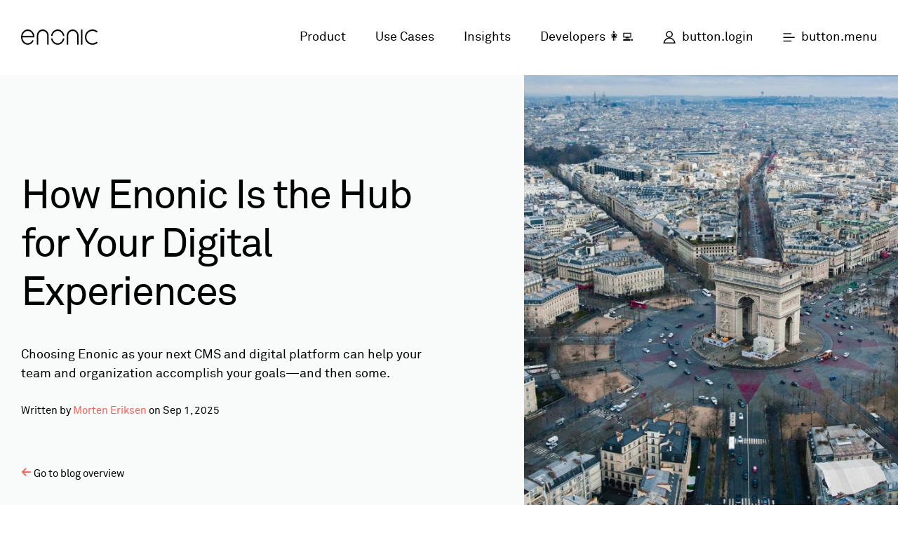

--- FILE ---
content_type: text/html; charset=utf-8
request_url: https://www.enonic.com/blog/how-can-enonic-xp-be-the-hub-for-your-digital-experiences
body_size: 19327
content:
<!DOCTYPE html><html lang="en"><head><meta charSet="utf-8"/><link rel="preconnect" href="/" crossorigin=""/><meta name="viewport" content="width=device-width, initial-scale=1"/><link rel="preload" href="https://headless.enonic.com/enonic-homepage/master/_/image/110f4032-bf1c-4b6a-9e5f-190c6edd7b44:ca20b3124f1782420d2f6a68ff37ae6193bacf94/block-720-720/hub-city-digital-experiences.jpg" as="image"/><link rel="preload" href="https://headless.enonic.com/enonic-homepage/master/_/image/4352a7cf-94eb-458c-afa0-895a7af21873:13e9b8ed0f556a420c5cb6f95184bd99dcd63352/block-400-400/morten-eriksen.jpg" as="image"/><link rel="stylesheet" href="/_next/static/chunks/c746e8593d052a84.css" data-precedence="next"/><link rel="stylesheet" href="/_next/static/chunks/5ad748bd6d66287b.css" data-precedence="next"/><link rel="stylesheet" href="/_next/static/chunks/e41b1ffe8191a841.css" data-precedence="next"/><link rel="preload" as="script" fetchPriority="low" href="/_next/static/chunks/2924c1e285d85b6c.js"/><script src="/_next/static/chunks/158a9c2b10d8c244.js" async=""></script><script src="/_next/static/chunks/c8ea8749e7bb23f8.js" async=""></script><script src="/_next/static/chunks/f52e5d231e9c25b3.js" async=""></script><script src="/_next/static/chunks/b190643fd03af0bb.js" async=""></script><script src="/_next/static/chunks/turbopack-14897ea05c4e3154.js" async=""></script><script src="/_next/static/chunks/70e7378c158f3dec.js" async=""></script><script src="/_next/static/chunks/9d529c2290a4ea46.js" async=""></script><script src="/_next/static/chunks/492863f7f8b4382c.js" async=""></script><script src="/_next/static/chunks/39510022a5000940.js" async=""></script><script src="/_next/static/chunks/533c7647ad5f1a73.js" async=""></script><script src="/_next/static/chunks/fe1384007c7f6f87.js" async=""></script><link rel="preload" href="/_next/static/chunks/376f73659c07f730.css" as="style"/><link rel="preload" href="/images/404-logo.svg" as="image"/><link rel="preload" href="/_next/static/chunks/fb315b1b6062edb5.css" as="style"/><link rel="preload" href="https://js.hs-scripts.com/3462655.js" as="script"/><title>How Enonic Is the Hub for Your Digital Experiences</title><meta name="description" content="Choosing Enonic as your next CMS and digital platform can help your team and organization accomplish your goals—and then some."/><meta name="robots" content="index, follow"/><meta property="og:title" content="How Enonic Is the Hub for Your Digital Experiences"/><meta property="og:description" content="Choosing Enonic as your next CMS and digital platform can help your team and organization accomplish your goals—and then some."/><meta property="og:url" content="https://www.enonic.com/blog/how-can-enonic-xp-be-the-hub-for-your-digital-experiences"/><meta property="og:site_name" content="Enonic"/><meta property="og:locale" content="en"/><meta property="og:image" content="https://headless.enonic.com/enonic-homepage/master/_/image/110f4032-bf1c-4b6a-9e5f-190c6edd7b44:ca20b3124f1782420d2f6a68ff37ae6193bacf94/block-1200-630/hub-city-digital-experiences.jpg?quality=85"/><meta property="og:image:width" content="1200"/><meta property="og:image:height" content="630"/><meta property="og:type" content="article"/><meta property="article:published_time" content="2020-08-12T05:52:57.737Z"/><meta property="article:modified_time" content="2025-09-01T04:00:00Z"/><meta name="twitter:card" content="summary_large_image"/><meta name="twitter:site" content="@EnonicHQ"/><meta name="twitter:title" content="How Enonic Is the Hub for Your Digital Experiences"/><meta name="twitter:description" content="Choosing Enonic as your next CMS and digital platform can help your team and organization accomplish your goals—and then some."/><meta name="twitter:image" content="https://headless.enonic.com/enonic-homepage/master/_/image/110f4032-bf1c-4b6a-9e5f-190c6edd7b44:ca20b3124f1782420d2f6a68ff37ae6193bacf94/block-1200-630/hub-city-digital-experiences.jpg?quality=85"/><meta name="twitter:image:width" content="1200"/><meta name="twitter:image:height" content="630"/><link rel="icon" href="/favicon.ico?favicon.2fa43c66.ico" sizes="16x16" type="image/x-icon"/><script src="/_next/static/chunks/a6dad97d9634a72d.js" noModule=""></script></head><body class="edit" data-portal-component-type="page"><div hidden=""><!--$--><!--/$--></div><div><main><script>(self.__next_s=self.__next_s||[]).push([0,{"children":"\n                <!-- Google Tag Manager -->\n                dataLayer = [];\n\n                (function(w,d,s,l,i){\n                    w[l]=w[l]||[];w[l].push({\n                        'gtm.start':new Date().getTime(),\n                        event:'gtm.js'\n                    });\n                    var f=d.getElementsByTagName(s)[0],j=d.createElement(s),dl=l!='dataLayer'?'&l='+l:'';\n                    j.async=true;\n                    j.src='//www.googletagmanager.com/gtm.js?id='+i+dl;\n                    f.parentNode.insertBefore(j,f);\n                })\n\n                (window,document,'script','dataLayer','GTM-KPVTZS');\n                <!-- End Google Tag Manager -->\n            ","id":"GoogleTagManagerScript"}])</script><header class="header-module-scss-module__DmJ1oq__header"><div class="header-module-scss-module__DmJ1oq__topBar"><a aria-label="Enonic" href="/"><svg class="header-module-scss-module__DmJ1oq__logo" viewBox="0 0 97 20" xmlns="http://www.w3.org/2000/svg"><g fill-rule="evenodd"><path d="m0 9.54c0-5.274 3.801-9.54 8.537-9.54 4.518 0 8.105 3.878 8.463 8.842v.154c0 .503-.394.852-.86.852h-14.419c.178 4.15 3.193 7.291 6.815 7.291 2.331 0 4.482-1.319 5.665-3.452.252-.465.79-.542 1.149-.31.396.31.539.854.287 1.319-1.507 2.597-4.126 4.304-7.101 4.304-4.736 0-8.537-4.266-8.537-9.46m1.828-1.512h13.308c-.574-3.569-3.373-6.167-6.6-6.167-3.3 0-6.06 2.561-6.708 6.167"></path><path d="m65.5 0c-4.146 0-7.501 3.497-7.501 7.733v10.336c0 .543.414.931.903.931.491 0 .905-.388.905-.931v-10.336c0-3.225 2.525-5.868 5.692-5.868 3.166 0 5.69 2.643 5.69 5.868v10.336c0 .543.414.931.905.931.489 0 .903-.388.903-.931v-10.336c0-4.236-3.353-7.733-7.499-7.733"></path><path d="m27.534 0c-4.146 0-7.501 3.497-7.501 7.733v10.336c0 .543.414.931.903.931.491 0 .905-.388.905-.931v-10.336c0-3.225 2.525-5.868 5.692-5.868 3.166 0 5.69 2.643 5.69 5.868v10.336c0 .543.414.931.905.931.489 0 .903-.388.903-.931v-10.336c0-4.236-3.353-7.733-7.499-7.733"></path><path d="m76 .931c0-.544.42-.931.918-.931.534 0 .954.388.954.931v17.14c0 .503-.42.929-.954.929-.498 0-.918-.426-.918-.929v-17.14"></path><path d="m81 9.462c0-5.274 4.3-9.462 9.675-9.462 2.226 0 4.34.775 5.99 2.094.384.272.46.852.117 1.278-.309.349-.846.467-1.268.156-1.344-1.086-3.034-1.707-4.838-1.707-4.376 0-7.832 3.452-7.832 7.64 0 4.263 3.456 7.677 7.832 7.677 1.804 0 3.494-.621 4.838-1.668.422-.31.958-.193 1.268.156.344.426.267 1.01-.193 1.358-1.573 1.24-3.687 2.02-5.913 2.02-5.375 0-9.675-4.188-9.675-9.538"></path><path d="m39.796 8c.62-3.514 3.43-6.186 6.704-6.186 3.273 0 6.081 2.672 6.701 6.186h1.799c-.643-4.468-4.172-8-8.5-8-4.295 0-7.853 3.532-8.5 8h1.796"></path><path d="m53.2 11c-.594 3.508-3.412 6.162-6.704 6.162-3.294 0-6.114-2.654-6.706-6.162h-1.795c.617 4.458 4.186 7.996 8.501 7.996 4.346 0 7.888-3.538 8.499-7.996h-1.795"></path></g></svg></a><div class="header-module-scss-module__DmJ1oq__extraLinks"><a href="/platform/overview">Product</a><a href="/solutions">Use Cases</a><a href="/resources">Insights</a><a href="https://developer.enonic.com">Developers 👩‍💻</a></div><a class="header-module-scss-module__DmJ1oq__loginButton" href="https://www.enonic.com/login"><svg xmlns="http://www.w3.org/2000/svg" class="header-module-scss-module__DmJ1oq__userIcon header-module-scss-module__DmJ1oq__black" width="18" height="20" viewBox="0 0 18 20" fill="none"><circle cx="9.11279" cy="5.06274" r="4.09131" stroke-width="1.5"></circle><path d="M16.8903 17.3697H1.33632C1.71377 13.4068 5.05156 10.3071 9.11332 10.3071C13.1751 10.3071 16.5129 13.4068 16.8903 17.3697Z" stroke-width="1.5"></path></svg><span>button.login</span></a><button id="menuButton" aria-label="open menu" aria-controls="menu" aria-haspopup="true" aria-expanded="false" class="header-module-scss-module__DmJ1oq__menuButton"><svg class="header-module-scss-module__DmJ1oq__menuIcon" xmlns="http://www.w3.org/2000/svg" width="17" height="13" viewBox="0 0 17 13" fill="none"><line x1="0.476562" y1="1.05" x2="12.2234" y2="1.05" stroke="black" stroke-width="1.4"></line><line x1="0.476562" y1="6.3" x2="16.7516" y2="6.3" stroke="black" stroke-width="1.4"></line><line x1="0.476562" y1="11.55" x2="12.2234" y2="11.55" stroke="black" stroke-width="1.4"></line></svg><span class="header-module-scss-module__DmJ1oq__menuText">button.menu</span></button></div></header><div class="default-module-scss-module__7GTN0q__default"><div><div class="blogPostShow-module-scss-module__m3ExBW__blogPostShow"><article class="post-module-scss-module__qwggrG__post"><header class="post-module-scss-module__qwggrG__header"><div class="post-module-scss-module__qwggrG__wrapper"><div class="post-module-scss-module__qwggrG__imageContainer" style="aspect-ratio:1"><img class="post-module-scss-module__qwggrG__image" src="https://headless.enonic.com/enonic-homepage/master/_/image/110f4032-bf1c-4b6a-9e5f-190c6edd7b44:ca20b3124f1782420d2f6a68ff37ae6193bacf94/block-720-720/hub-city-digital-experiences.jpg" alt="hub-city-digital-experiences"/></div><div class="post-module-scss-module__qwggrG__articleInfo"><div class="post-module-scss-module__qwggrG__text" style="margin-top:auto"><h1>How Enonic Is the Hub for Your Digital Experiences</h1><p>Choosing Enonic as your next CMS and digital platform can help your team and organization accomplish your goals—and then some.</p><p class="blogPostShow-module-scss-module__m3ExBW__writtenBy">Written by <a href="/blog/author/morten-eriksen">Morten Eriksen</a> on <time dateTime="04:00:00 GMT+0000 (Coordinated Universal Time)">Sep 1, 2025</time></p></div><a class="post-module-scss-module__qwggrG__goBackLink" href="/blog"><span class="ico-enonic-arrow-left2"></span> <!-- -->Go to blog overview</a></div></div></header><div class="post-module-scss-module__qwggrG__main"><div class="post-module-scss-module__qwggrG__mainText"><p>The <!--$--><a href="/platform/overview">Enonic platform</a><!--/$--> is the crown jewel of the Enonic empire. If your goal is world domination, if you want to stay ahead of industry trends and competitors, if you want state of the art functionality to build and distribute your content and services—Enonic is the natural choice.</p>

<p>Now, let us see how Enonic can be the hub for all your digital experiences. Keywords include efficiency, maintenance, developer-friendliness, <!--$--><a href="/blog/enonic-is-headless">headless CMS</a><!--/$-->, integrations, orchestration, <!--$--><a href="/blog/let-enonic-xp-drive-your-customer-journey">customer journey</a><!--/$-->, and more.</p>

<h2>Make Your Team More Efficient</h2>

<p>Your marketing team and content editors want to solve one crucial task: to create and display their content—the way they want it. Enonic’s <!--$--><a href="/blog/short-introduction-to-enonic-content-studio">Content Studio</a><!--/$--> promises to leverage your team’s efficiency with the following features:</p>

<ul>
	<li><strong>Navigation</strong>: Intuitive interface and logical content tree</li>
	<li><strong>Search</strong>: Super-fast with content type filters</li>
	<li><strong>Image handling</strong>: Advanced editing, including focal point</li>
	<li><!--$--><a href="/blog/our-new-ai-will-boost-your-content-productivity"><strong>AI agent</strong></a><!--/$-->: Create, improve, or translate content in heartbeats</li>
	<li><strong>Content layers</strong>: Easily manage content for different markets</li>
	<li><strong>Keyboard shortcuts</strong>: Familiar from Mac OS and Windows</li>
	<li><strong>Issues management</strong>: Easy team communication and task management</li>
	<li><strong>Responsive design</strong>: Edit from the palm of your hand as well as on desktop</li>
	<li><strong>Page builder</strong>: Visual drag and drop functionality</li>
	<li><strong>Macros</strong>: Embed advanced content and functionality into your text, like social media, videos, quotes, etc.</li>
	<li><strong>Duplicate content</strong>: Optional to include child items</li>
	<li><strong>Dependencies</strong>: Examine inbound and outbound content items links</li>
	<li><strong>Access and roles management</strong>: Decide who gets to do and see what</li>
</ul>

<h2>Low-threshold Maintenance</h2>

<p>Enonic is a versatile platform, fulfilling the requirements from your organization. Some organizations use different systems for different needs—like <!--$--><a href="/blog/wordpress-vs-enonic-xp">WordPress</a><!--/$--> for blogging, a headless CMS for apps, a <!--$--><a href="/blog/the-difference-between-digital-experience-and-cms">DXP</a><!--/$--> for the corporate site, SharePoint for intranet purposes, and so on. This means a lot of work and effort to keep everything maintained and up to date.</p>

<p>With Enonic you can gather all or most of these channels into one solution. One source is easier to maintain than many, as well as cheaper and smarter in regard to training.</p>

<h2>Aid Your Developers</h2>

<p>Developers love the freedom to build what they want, with the tools they want. Enonic uses server-side JavaScript for developing apps, which gets any developer up and running quickly—regardless of their experience with PHP, .net, Python, or Java.</p>

<p>There are fewer technologies for your developers to teach themselves with Enonic—it is easier to learn the platform fast and onboard new developers. Add to this the continuous deployment for one solution instead of many, reuse across systems (e.g. through a <!--$--><a href="/blog/integrating-enonic-xp-with-your-design-system">design system</a><!--/$-->), a CLI, a SDK, and a flexible and customizable <!--$--><a href="/cms-ultimate-guide">CMS</a><!--/$-->.</p>

<p><em>Learn more: </em><!--$--><a href="/blog/enonic-xp-architecture-unlocked"><em>Enonic Architecture Unlocked »</em></a><!--/$--></p>

<h2>Support and SLA from One Source</h2>

<p>The common thread of Enonic is <em>integration</em>. We offer a flexible and agile core on which you can build custom solutions or connect your favorite best-of-breed tools.</p>

<p>With Enonic, your organization gets the essentials from one source, including support and SLA. That is fewer vendors for you to relate to, fewer systems, fewer channels, and fewer communities to engage in. Time and money saved!</p>

<p>Enonic has some strong and dedicated channels: Our <a href="https://developer.enonic.com/" target="_blank">developer portal</a>, <a href="https://slack.enonic.com/" target="_blank">Slack workspace</a>, <a href="https://discuss.enonic.com/" target="_blank">forum</a>, and <a href="https://support.enonic.com/" target="_blank">support system</a>.</p>

<h2>Headless Distribution (and Much More!)</h2>

<p>Enonic is also all these things:</p>

<ul>
	<li><strong>Traditional CMS</strong>: Build pages, visual editor, URL handling, templating</li>
	<li><strong>Headless CMS</strong>: Distribute structured content to any channel via a GraphQL API</li>
	<li><!--$--><a href="/blog/what-is-a-universal-cms"><strong>Universal CMS</strong></a><!--/$-->: Do both! And orchestrate third-party APIs at the same time</li>
</ul>

<p>A universal CMS like Enonic combines the user-friendliness of traditional CMS, the omnichannel-readiness of headless CMS, and added flexibility and modularity in a single platform.</p>

<p>This serves everyone from a developer with a single app to an international corporation with multiple sites and services.</p>

<p>Enonic has a <!--$--><a href="/blog/biggest-trends-content-tech-interview-thomas-sigdestad">“content first”</a><!--/$--> approach. In the very core of Enonic you can find the principle of modelling content for <em>reuse</em>—thinking content first and presentation second.</p>

<p><em>Don’t miss: </em><!--$--><a href="/blog/5-reasons-to-go-headless-with-enonic"><em>5 reasons to Go Headless with Enonic »</em></a><!--/$--></p>

<h2>Third-party Integrations</h2>

<p>As mentioned, Enonic focuses on having a powerful and flexible core, while we encourage our users to integrate the platform with any best-of-breed vendor in e.g. marketing automation, SEO, health checks, analytics, e-commerce, and so on.</p>

<p>We offer the app store <a href="https://market.enonic.com/" target="_blank">Enonic Market</a>. Here you can find ready-made themes to quickly get a dummy site up and running, as well as fully compatible apps like Disqus, form builder, Google Analytics, HubSpot, Klarna Checkout, Siteimprove, and more.</p>

<p>For the more tech-headed among you, Enonic also supports custom integrations:</p>

<ul>
	<li>Libraries for HTTP requests, SQL, GraphQL</li>
	<li>APIs in the core for most requirements</li>
	<li>Web-based APIs for content, app engine for running code</li>
	<li>Can run any JS library on the server-side</li>
	<li>Can frequently run tasks to retrieve og distribute data to other APIs</li>
	<li>JavaScript engine that can be coupled to all Java code</li>
</ul>

<p><em>See also: </em><!--$--><a href="/blog/this-is-what-customers-say-about-enonic"><em>This Is What Customers Say About Enonic »</em></a><!--/$--></p>

<h2>Easy to Improve UX</h2>

<p>You cannot have great user experiences if your tools are outdated and sluggish. Enonic enables both content editors and developers to build and maintain great content and services—which again improves the UX.</p>

<p>Developers can build <!--$--><a href="/blog/state-of-progressive-web-apps">progressive web apps</a><!--/$-->, websites, intranets, logistics systems, and APIs on the Enonic platform.</p>

<p>At the same time, Content Studio lets content editors use custom content types such as pages, blog posts, case studies, events, quotes, snippets, and FAQs.</p>

<p>Enonic covers any digital touchpoint you need in your customer journey.</p>

<p><!--$?--><template id="B:0"></template><!--/$--></p>

<p><em>First published 12 August 2020, updated 1 September 2025.</em></p>
</div><div class="blogPostShow-module-scss-module__m3ExBW__children"><div class="blogPostShow-module-scss-module__m3ExBW__topicsContainer"><div class="blogPostShow-module-scss-module__m3ExBW__topics"><span>Topics:</span><a href="/blog?topic=customer%20journey#topics" class="blogPostShow-module-scss-module__m3ExBW__topic">customer journey</a><a href="/blog?topic=content%20studio#topics" class="blogPostShow-module-scss-module__m3ExBW__topic">content studio</a><a href="/blog?topic=developers#topics" class="blogPostShow-module-scss-module__m3ExBW__topic">developers</a><a href="/blog?topic=ux#topics" class="blogPostShow-module-scss-module__m3ExBW__topic">ux</a><a href="/blog?topic=enonic#topics" class="blogPostShow-module-scss-module__m3ExBW__topic">enonic</a><a href="/blog?topic=cms#topics" class="blogPostShow-module-scss-module__m3ExBW__topic">cms</a><a href="/blog?topic=headless#topics" class="blogPostShow-module-scss-module__m3ExBW__topic">headless</a><a href="/blog?topic=pwa#topics" class="blogPostShow-module-scss-module__m3ExBW__topic">pwa</a><a href="/blog?topic=marketing#topics" class="blogPostShow-module-scss-module__m3ExBW__topic">marketing</a></div></div><a class="blogPostShow-module-scss-module__m3ExBW__authorAbout" href="/blog/author/morten-eriksen"><img src="https://headless.enonic.com/enonic-homepage/master/_/image/4352a7cf-94eb-458c-afa0-895a7af21873:13e9b8ed0f556a420c5cb6f95184bd99dcd63352/block-400-400/morten-eriksen.jpg" alt="Morten Eriksen"/><div><label class="blogPostShow-module-scss-module__m3ExBW__authorLabel">About the author</label><h4>Morten Eriksen</h4><div><p>Morten is the CEO and co-founder of Enonic. He has extensive experience as an entrepreneur focusing on areas like business development, product management, sales, and marketing. He started a digital agency in 1995 and built his first CMS in 1997, then founded Enonic in 2000 where his mission is to accelerate digital projects using innovative technology.</p></div></div></a></div></div></article></div><div class="oneCol-module-scss-module__PIHNAG__oneCol oneCol-module-scss-module__PIHNAG__grey oneCol-module-scss-module__PIHNAG__verticalSpace"><div class="oneCol-module-scss-module__PIHNAG__main"><section class="RichText"><h2>Related Blog Posts</h2>

<p>Get some more insights:</p>
</section><section class="blogPostList-module-scss-module__eGM0aq__blogPostList"><br/><section class="postsList-module-scss-module__iVMf7W__postsList"><div class="postsList-module-scss-module__iVMf7W__postsWrapper"></div></section></section></div></div><div class="oneCol-module-scss-module__PIHNAG__oneCol oneCol-module-scss-module__PIHNAG__white"><div class="oneCol-module-scss-module__PIHNAG__main"><div class="actionBar-module-scss-module__XZSK-G__actionBar"><div class="actionBar-module-scss-module__XZSK-G__text"><h2>Get Started with Enonic! 🚀</h2>
</div><div class="actionBar-module-scss-module__XZSK-G__buttons"><a class="button-module-scss-module__OVmd-G__enonicButton" href="https://developer.enonic.com/start">Developer Sandbox</a><a class="button-module-scss-module__OVmd-G__enonicButton button-module-scss-module__OVmd-G__outline" href="/watch-demo">Watch Demo</a></div></div></div></div></div></div><footer class="footer-module-scss-module__Sdb5wG__footer"><div class="footer-module-scss-module__Sdb5wG__wrapper"><a aria-label="Enonic" href="/"><svg class="footer-module-scss-module__Sdb5wG__logo" viewBox="0 0 97 20" xmlns="http://www.w3.org/2000/svg"><g fill-rule="evenodd"><path d="m0 9.54c0-5.274 3.801-9.54 8.537-9.54 4.518 0 8.105 3.878 8.463 8.842v.154c0 .503-.394.852-.86.852h-14.419c.178 4.15 3.193 7.291 6.815 7.291 2.331 0 4.482-1.319 5.665-3.452.252-.465.79-.542 1.149-.31.396.31.539.854.287 1.319-1.507 2.597-4.126 4.304-7.101 4.304-4.736 0-8.537-4.266-8.537-9.46m1.828-1.512h13.308c-.574-3.569-3.373-6.167-6.6-6.167-3.3 0-6.06 2.561-6.708 6.167"></path><path d="m65.5 0c-4.146 0-7.501 3.497-7.501 7.733v10.336c0 .543.414.931.903.931.491 0 .905-.388.905-.931v-10.336c0-3.225 2.525-5.868 5.692-5.868 3.166 0 5.69 2.643 5.69 5.868v10.336c0 .543.414.931.905.931.489 0 .903-.388.903-.931v-10.336c0-4.236-3.353-7.733-7.499-7.733"></path><path d="m27.534 0c-4.146 0-7.501 3.497-7.501 7.733v10.336c0 .543.414.931.903.931.491 0 .905-.388.905-.931v-10.336c0-3.225 2.525-5.868 5.692-5.868 3.166 0 5.69 2.643 5.69 5.868v10.336c0 .543.414.931.905.931.489 0 .903-.388.903-.931v-10.336c0-4.236-3.353-7.733-7.499-7.733"></path><path d="m76 .931c0-.544.42-.931.918-.931.534 0 .954.388.954.931v17.14c0 .503-.42.929-.954.929-.498 0-.918-.426-.918-.929v-17.14"></path><path d="m81 9.462c0-5.274 4.3-9.462 9.675-9.462 2.226 0 4.34.775 5.99 2.094.384.272.46.852.117 1.278-.309.349-.846.467-1.268.156-1.344-1.086-3.034-1.707-4.838-1.707-4.376 0-7.832 3.452-7.832 7.64 0 4.263 3.456 7.677 7.832 7.677 1.804 0 3.494-.621 4.838-1.668.422-.31.958-.193 1.268.156.344.426.267 1.01-.193 1.358-1.573 1.24-3.687 2.02-5.913 2.02-5.375 0-9.675-4.188-9.675-9.538"></path><path d="m39.796 8c.62-3.514 3.43-6.186 6.704-6.186 3.273 0 6.081 2.672 6.701 6.186h1.799c-.643-4.468-4.172-8-8.5-8-4.295 0-7.853 3.532-8.5 8h1.796"></path><path d="m53.2 11c-.594 3.508-3.412 6.162-6.704 6.162-3.294 0-6.114-2.654-6.706-6.162h-1.795c.617 4.458 4.186 7.996 8.501 7.996 4.346 0 7.888-3.538 8.499-7.996h-1.795"></path></g></svg></a><ul class="footer-module-scss-module__Sdb5wG__menu"><li><a href="/platform">Product</a><ul class="footer-module-scss-module__Sdb5wG__subMenu"><li><a href="/platform/overview">Overview</a></li><li><a href="/platform/features">Features</a></li><li><a href="/platform/ai">AI</a></li><li><a href="/platform/content-modeling">Content Modeling</a></li><li><a href="/platform/development">Development</a></li><li><a href="/platform/security">Security</a></li><li><a href="/platform/open-source">Open Source</a></li><li><a href="/platform/applications">Enterprise Apps</a></li></ul></li><li><a href="/solutions">Solutions</a><ul class="footer-module-scss-module__Sdb5wG__subMenu"><li><a href="/solutions/education-website">Education Website</a></li><li><a href="/solutions/public-sector-website">Public Sector Website</a></li><li><a href="/solutions/customer-portal">Customer Portal</a></li><li><a href="/solutions/localized-marketing-site">Localized Marketing Site</a></li><li><a href="/solutions/nextjs-website-cms">Next.js website</a></li><li><a href="/solutions/headless-cms">Headless CMS</a></li><li><a href="/solutions/more-solutions">More solutions »</a></li></ul></li><li><a href="/resources">Insights</a><ul class="footer-module-scss-module__Sdb5wG__subMenu"><li><a href="/resources/overview">📦 Overview</a></li><li><a href="/resources/blog">✍️ Blog</a></li><li><a href="/resources/case-studies">🔬 Case Studies</a></li><li><a href="/resources/community">🏘️ Community</a></li><li><a href="/resources/guides">📚 Guides</a></li><li><a href="/resources/partners">🤝 Partner Resources</a></li><li><a href="/resources/training">🎓 Training &amp; Certification</a></li><li><a href="/resources/product-news-videos">📺 Product News Videos</a></li></ul></li><li><a href="/company">Company</a><ul class="footer-module-scss-module__Sdb5wG__subMenu"><li><a href="/company/about">About Us</a></li><li><a href="/company/sustainability">Sustainability</a></li><li><a href="/company/careers">Careers</a></li><li><a href="/company/timeline">History</a></li><li><a href="/company/our-services">Our Services</a></li><li><a href="/company/partner-list">Our Partners</a></li></ul><div class="footer-module-scss-module__Sdb5wG__singleItem"><a href="/pricing">Pricing</a></div><div class="footer-module-scss-module__Sdb5wG__singleItem"><a href="/contact-us">Contact Us</a></div></li></ul><hr/><div class="footer-module-scss-module__Sdb5wG__links"><a href="/privacy-policy">footer.privacyPolicy</a><a href="/cookie-policy">footer.cookiePolicy</a><button aria-expanded="false" class="footer-module-scss-module__Sdb5wG__dropdown"><span class="footer-module-scss-module__Sdb5wG__dropdownText">lang.en</span><span class="footer-module-scss-module__Sdb5wG__dropdownIcon">&gt;</span></button><p class="footer-module-scss-module__Sdb5wG__copyright">footer.copyright</p></div><div class="footer-module-scss-module__Sdb5wG__socialLinks"><a aria-label="Enonic on Twitter/X" href="https://twitter.com/EnonicHQ"><svg class="footer-module-scss-module__Sdb5wG__twitter" viewBox="0 0 31 27" xmlns="http://www.w3.org/2000/svg"><path fill="#fff" d="m15.07 7.543l.064 1.101-1.065-.135c-3.877-.517-7.264-2.27-10.139-5.214l-1.406-1.461-.362 1.079c-.767 2.405-.277 4.944 1.321 6.652.852.944.66 1.079-.809.517-.511-.18-.959-.315-1-.247-.149.157.362 2.202.767 3.01.554 1.124 1.683 2.225 2.918 2.877l1.044.517-1.235.022c-1.193 0-1.235.022-1.108.494.426 1.461 2.109 3.01 3.983 3.686l1.321.472-1.15.719c-1.704 1.034-3.706 1.618-5.709 1.663-.959.022-1.747.112-1.747.18 0 .225 2.599 1.483 4.111 1.978 4.537 1.461 9.926.832 13.973-1.663 2.876-1.775 5.751-5.304 7.093-8.72.724-1.82 1.448-5.147 1.448-6.742 0-1.034.064-1.169 1.257-2.405.703-.719 1.363-1.506 1.491-1.73.213-.427.192-.427-.895-.045-1.811.674-2.066.584-1.172-.427.66-.719 1.448-2.023 1.448-2.405 0-.067-.32.045-.682.247-.383.225-1.235.562-1.874.764l-1.15.382-1.044-.742c-.575-.405-1.385-.854-1.811-.989-1.086-.315-2.748-.27-3.728.09-2.663 1.011-4.345 3.618-4.154 6.472"></path></svg></a><a aria-label="Enonic on Facebook" href="https://www.facebook.com/enonic.no"><svg class="footer-module-scss-module__Sdb5wG__facebook" viewBox="0 0 15 31" xmlns="http://www.w3.org/2000/svg"><path fill="#fff" fill-rule="evenodd" d="m9.931 30.24v-14.742h4.361l.578-5.08h-4.939l.007-2.543c0-1.325.135-2.035 2.174-2.035h2.726v-5.081h-4.361c-5.239 0-7.082 2.464-7.082 6.609v3.05h-3.265v5.08h3.265v14.741h6.536"></path></svg></a><a aria-label="Enonic on LinkedIn" href="https://www.linkedin.com/company/enonic"><svg class="footer-module-scss-module__Sdb5wG__linkedin" viewBox="0 0 31 30" xmlns="http://www.w3.org/2000/svg"><path fill="#fff" fill-rule="evenodd" d="m.76 9.958v19.484h6.312v-19.484h-6.312m3.571-9.538c-2.159 0-3.571 1.455-3.571 3.365 0 1.871 1.37 3.368 3.489 3.368h.04c2.201 0 3.571-1.497 3.571-3.368-.041-1.91-1.371-3.365-3.53-3.365m18.642 9.538c-3.351 0-4.851 1.891-5.689 3.218v-2.76h-6.312c.083 1.828 0 19.484 0 19.484h6.312v-10.881c0-.582.041-1.163.208-1.58.456-1.163 1.495-2.368 3.238-2.368 2.285 0 3.198 1.787 3.198 4.405v10.424h6.311v-11.171c0-5.985-3.114-8.77-7.267-8.77"></path></svg></a><a aria-label="Enonic on YouTube" href="https://www.youtube.com/user/EnonicCommunity"><svg viewBox="0 0 33 23" xmlns="http://www.w3.org/2000/svg"><path fill="#fff" fill-rule="evenodd" d="m32.27 19.226c-.4 1.738-1.822 3.02-3.533 3.211-4.053.453-8.155.455-12.239.453-4.084.002-8.186 0-12.238-.453-1.711-.191-3.132-1.473-3.532-3.211-.569-2.476-.569-5.177-.569-7.725 0-2.549.007-5.25.575-7.726.4-1.738 1.821-3.02 3.532-3.211 4.053-.453 8.155-.455 12.239-.453 4.084-.002 8.186 0 12.238.453 1.711.191 3.133 1.473 3.533 3.211.569 2.476.566 5.177.566 7.726 0 2.548-.003 5.25-.572 7.725m-18.711-13.756l9.05 5.222-9.05 5.222v-10.444"></path></svg></a><a aria-label="Enonic on Instagram" href="https://www.instagram.com/enonichq"><svg class="footer-module-scss-module__Sdb5wG__instagram" viewBox="0 0 187.8 187.8" xmlns="http://www.w3.org/2000/svg"><path fill="#fff" d="m 74.16415,147.96061 c -5.344712,-0.2127 -9.127732,-0.68471 -12.398065,-1.54689 -10.965737,-2.89099 -18.675836,-10.68691 -21.451772,-21.69056 -1.361587,-5.39725 -1.699277,-11.94496 -1.698185,-32.927313 0.0011,-21.58743 0.336266,-27.87697 1.780857,-33.42092 2.864426,-10.99289 10.669142,-18.730478 21.699891,-21.513248 5.39725,-1.36159 11.944962,-1.69928 32.92731,-1.69819 21.587434,0.001 27.876984,0.33627 33.420924,1.78086 10.9929,2.86443 18.73049,10.669138 21.51326,21.699888 1.35935,5.38839 1.69742,11.96882 1.69742,33.03946 0,21.464303 -0.33702,27.770653 -1.78009,33.308773 -2.86443,10.99289 -10.66914,18.73048 -21.69989,21.51326 -3.2996,0.83239 -6.75361,1.22489 -12.96449,1.47322 -6.46376,0.25843 -34.406448,0.24595 -41.04717,-0.0183 z m 34.65459,-10.068 c 10.95825,-0.2196 13.94676,-0.47117 17.3653,-1.46182 3.75766,-1.08893 5.95057,-2.32551 8.50522,-4.79606 3.44463,-3.33125 5.28334,-7.35572 6.09556,-13.34165 0.88877,-6.55009 0.88877,-46.668683 0,-53.218763 -0.55708,-4.10557 -1.81774,-7.83699 -3.49008,-10.33026 -1.02983,-1.53535 -3.46507,-3.99217 -5.00573,-5.05005 -2.66634,-1.83085 -6.25839,-3.07737 -10.54328,-3.65878 -6.55009,-0.88877 -46.668689,-0.88877 -53.218776,0 -4.284894,0.58141 -7.876938,1.82793 -10.543286,3.65878 -1.540653,1.05788 -3.975904,3.5147 -5.005729,5.05005 -1.672339,2.49327 -2.933,6.22469 -3.490077,10.33026 -0.88877,6.55008 -0.88877,46.668673 0,53.218763 0.58141,4.2849 1.827938,7.87694 3.658782,10.54329 1.057888,1.54065 3.514703,3.9759 5.050056,5.00573 2.5484,1.70932 6.252816,2.94252 10.559066,3.51513 4.611958,0.61326 23.5482,0.86631 40.062974,0.53538 z M 89.959846,120.27052 C 78.039715,118.11195 68.618394,108.62496 66.535955,96.683367 c -0.431316,-2.47335 -0.431316,-7.52599 0,-9.99934 2.097377,-12.02725 11.573465,-21.50333 23.600721,-23.60072 2.47335,-0.43131 7.52598,-0.43131 9.999334,0 12.02725,2.09739 21.50334,11.57347 23.60072,23.60072 0.43131,2.47335 0.43131,7.52599 0,9.99934 -2.09738,12.027243 -11.57347,21.503333 -23.60072,23.600713 -2.386304,0.41614 -7.843434,0.40887 -10.176164,-0.0136 z m 9.55037,-10.301 c 7.044404,-1.8456 12.053414,-6.86174 13.928894,-13.948683 0.28809,-1.08864 0.40579,-2.34657 0.40579,-4.33714 0,-1.99057 -0.1177,-3.2485 -0.40579,-4.33714 -1.88021,-7.10481 -6.86081,-12.08542 -13.965634,-13.96563 -2.11433,-0.55953 -6.55994,-0.55953 -8.67427,0 -2.366394,0.62624 -4.132934,1.41249 -6.092884,2.71182 -3.91752,2.59707 -6.594536,6.42376 -7.872752,11.25381 -0.559533,2.11434 -0.559533,6.55994 0,8.67428 1.76419,6.666423 6.394992,11.601343 12.807386,13.648493 2.7825,0.88831 7.12081,1.02027 9.86926,0.30019 z M 123.73478,68.159597 c -1.96416,-0.52034 -3.57297,-1.83095 -4.54159,-3.69977 -0.49984,-0.96438 -0.59618,-1.44024 -0.59618,-2.94468 0,-2.09303 0.5774,-3.471 2.03424,-4.85477 1.4309,-1.35912 2.62945,-1.84664 4.56149,-1.85542 2.85098,-0.013 5.14832,1.44724 6.32251,4.01858 0.74754,1.63701 0.70741,4.07085 -0.0924,5.60753 -0.69652,1.33814 -1.94665,2.57699 -3.26738,3.2379 -1.05183,0.52635 -3.29337,0.49063 -4.42064,0.49063 z"></path></svg></a></div><p class="footer-module-scss-module__Sdb5wG__copyrightMobile">footer.copyright</p></div></footer><!--$--><!--/$--></main></div><script>requestAnimationFrame(function(){$RT=performance.now()});</script><script src="/_next/static/chunks/2924c1e285d85b6c.js" id="_R_" async=""></script><div hidden id="S:0"><a class="ctaMacro-module-scss-module__gFG_-q__cta" href="https://www.enonic.com/resources/book-ai-demo"><picture><source media="(max-width: 599px)" srcSet="https://headless.enonic.com/enonic-homepage/master/_/image/4c782cca-8e17-4602-aed2-8660d27e323d:fb8fd8b9d28de8765230f3a7c8ffe528a07544ce/width-600/Book%20AI%20Demo%20-%20Small%20CTA.jpg"/><source media="(min-width: 600px)" srcSet="https://headless.enonic.com/enonic-homepage/master/_/image/4816ba02-b116-4608-885f-8bbbd26896b5:5403776f5332359d74eeb1e8eba17f027245a806/width-1200/Book%20AI%20Demo%20-%20Large%20CTA.jpg"/><img loading="lazy" src="https://headless.enonic.com/enonic-homepage/master/_/image/4816ba02-b116-4608-885f-8bbbd26896b5:5403776f5332359d74eeb1e8eba17f027245a806/width-1200/Book%20AI%20Demo%20-%20Large%20CTA.jpg" alt="Call to action for booking a 15-minute demo of the Enonic AI, Juke."/></picture></a></div><script>$RB=[];$RV=function(a){$RT=performance.now();for(var b=0;b<a.length;b+=2){var c=a[b],e=a[b+1];null!==e.parentNode&&e.parentNode.removeChild(e);var f=c.parentNode;if(f){var g=c.previousSibling,h=0;do{if(c&&8===c.nodeType){var d=c.data;if("/$"===d||"/&"===d)if(0===h)break;else h--;else"$"!==d&&"$?"!==d&&"$~"!==d&&"$!"!==d&&"&"!==d||h++}d=c.nextSibling;f.removeChild(c);c=d}while(c);for(;e.firstChild;)f.insertBefore(e.firstChild,c);g.data="$";g._reactRetry&&requestAnimationFrame(g._reactRetry)}}a.length=0};
$RC=function(a,b){if(b=document.getElementById(b))(a=document.getElementById(a))?(a.previousSibling.data="$~",$RB.push(a,b),2===$RB.length&&("number"!==typeof $RT?requestAnimationFrame($RV.bind(null,$RB)):(a=performance.now(),setTimeout($RV.bind(null,$RB),2300>a&&2E3<a?2300-a:$RT+300-a)))):b.parentNode.removeChild(b)};$RC("B:0","S:0")</script><script>(self.__next_f=self.__next_f||[]).push([0])</script><script>self.__next_f.push([1,"1:\"$Sreact.fragment\"\n2:I[39756,[\"/_next/static/chunks/70e7378c158f3dec.js\",\"/_next/static/chunks/9d529c2290a4ea46.js\"],\"default\"]\n3:I[58298,[\"/_next/static/chunks/492863f7f8b4382c.js\"],\"default\"]\n4:I[37457,[\"/_next/static/chunks/70e7378c158f3dec.js\",\"/_next/static/chunks/9d529c2290a4ea46.js\"],\"default\"]\n5:I[22016,[\"/_next/static/chunks/39510022a5000940.js\",\"/_next/static/chunks/533c7647ad5f1a73.js\",\"/_next/static/chunks/fe1384007c7f6f87.js\"],\"\"]\na:I[68027,[],\"default\"]\n:HL[\"/_next/static/chunks/c746e8593d052a84.css\",\"style\"]\n:HC[\"/\",\"\"]\n:HL[\"/_next/static/chunks/5ad748bd6d66287b.css\",\"style\"]\n:HL[\"/_next/static/chunks/e41b1ffe8191a841.css\",\"style\"]\n:HL[\"/_next/static/chunks/376f73659c07f730.css\",\"style\"]\n:HL[\"/images/404-logo.svg\",\"image\"]\n:HL[\"/_next/static/chunks/fb315b1b6062edb5.css\",\"style\"]\n"])</script><script>self.__next_f.push([1,"0:{\"P\":null,\"b\":\"vdOTvYFFSC70uLIHq-Uzh\",\"c\":[\"\",\"en\",\"blog\",\"how-can-enonic-xp-be-the-hub-for-your-digital-experiences\"],\"q\":\"\",\"i\":false,\"f\":[[[\"\",{\"children\":[[\"locale\",\"en\",\"d\"],{\"children\":[[\"contentPath\",\"blog/how-can-enonic-xp-be-the-hub-for-your-digital-experiences\",\"oc\"],{\"children\":[\"__PAGE__\",{}]}]}]},\"$undefined\",\"$undefined\",true],[[\"$\",\"$1\",\"c\",{\"children\":[[[\"$\",\"link\",\"0\",{\"rel\":\"stylesheet\",\"href\":\"/_next/static/chunks/c746e8593d052a84.css\",\"precedence\":\"next\",\"crossOrigin\":\"$undefined\",\"nonce\":\"$undefined\"}]],[\"$\",\"html\",null,{\"lang\":\"en\",\"children\":[\"$\",\"body\",null,{\"className\":\"edit\",\"data-portal-component-type\":\"page\",\"children\":[\"$\",\"$L2\",null,{\"parallelRouterKey\":\"children\",\"error\":\"$3\",\"errorStyles\":[[\"$\",\"link\",\"0\",{\"rel\":\"stylesheet\",\"href\":\"/_next/static/chunks/376f73659c07f730.css\",\"precedence\":\"next\",\"crossOrigin\":\"$undefined\",\"nonce\":\"$undefined\"}]],\"errorScripts\":[[\"$\",\"script\",\"script-0\",{\"src\":\"/_next/static/chunks/492863f7f8b4382c.js\",\"async\":true}]],\"template\":[\"$\",\"$L4\",null,{}],\"templateStyles\":\"$undefined\",\"templateScripts\":\"$undefined\",\"notFound\":[[null,[\"$\",\"div\",null,{\"className\":\"404-module-scss-module__6eX7Da__page404\",\"children\":[[\"$\",\"svg\",null,{\"className\":\"404-module-scss-module__6eX7Da__logo\",\"viewBox\":\"0 0 97 20\",\"xmlns\":\"http://www.w3.org/2000/svg\",\"children\":[\"$\",\"g\",null,{\"fillRule\":\"evenodd\",\"children\":[[\"$\",\"path\",null,{\"d\":\"m0 9.54c0-5.274 3.801-9.54 8.537-9.54 4.518 0 8.105 3.878 8.463 8.842v.154c0 .503-.394.852-.86.852h-14.419c.178 4.15 3.193 7.291 6.815 7.291 2.331 0 4.482-1.319 5.665-3.452.252-.465.79-.542 1.149-.31.396.31.539.854.287 1.319-1.507 2.597-4.126 4.304-7.101 4.304-4.736 0-8.537-4.266-8.537-9.46m1.828-1.512h13.308c-.574-3.569-3.373-6.167-6.6-6.167-3.3 0-6.06 2.561-6.708 6.167\"}],[\"$\",\"path\",null,{\"d\":\"m65.5 0c-4.146 0-7.501 3.497-7.501 7.733v10.336c0 .543.414.931.903.931.491 0 .905-.388.905-.931v-10.336c0-3.225 2.525-5.868 5.692-5.868 3.166 0 5.69 2.643 5.69 5.868v10.336c0 .543.414.931.905.931.489 0 .903-.388.903-.931v-10.336c0-4.236-3.353-7.733-7.499-7.733\"}],[\"$\",\"path\",null,{\"d\":\"m27.534 0c-4.146 0-7.501 3.497-7.501 7.733v10.336c0 .543.414.931.903.931.491 0 .905-.388.905-.931v-10.336c0-3.225 2.525-5.868 5.692-5.868 3.166 0 5.69 2.643 5.69 5.868v10.336c0 .543.414.931.905.931.489 0 .903-.388.903-.931v-10.336c0-4.236-3.353-7.733-7.499-7.733\"}],[\"$\",\"path\",null,{\"d\":\"m76 .931c0-.544.42-.931.918-.931.534 0 .954.388.954.931v17.14c0 .503-.42.929-.954.929-.498 0-.918-.426-.918-.929v-17.14\"}],[\"$\",\"path\",null,{\"d\":\"m81 9.462c0-5.274 4.3-9.462 9.675-9.462 2.226 0 4.34.775 5.99 2.094.384.272.46.852.117 1.278-.309.349-.846.467-1.268.156-1.344-1.086-3.034-1.707-4.838-1.707-4.376 0-7.832 3.452-7.832 7.64 0 4.263 3.456 7.677 7.832 7.677 1.804 0 3.494-.621 4.838-1.668.422-.31.958-.193 1.268.156.344.426.267 1.01-.193 1.358-1.573 1.24-3.687 2.02-5.913 2.02-5.375 0-9.675-4.188-9.675-9.538\"}],[\"$\",\"path\",null,{\"d\":\"m39.796 8c.62-3.514 3.43-6.186 6.704-6.186 3.273 0 6.081 2.672 6.701 6.186h1.799c-.643-4.468-4.172-8-8.5-8-4.295 0-7.853 3.532-8.5 8h1.796\"}],[\"$\",\"path\",null,{\"d\":\"m53.2 11c-.594 3.508-3.412 6.162-6.704 6.162-3.294 0-6.114-2.654-6.706-6.162h-1.795c.617 4.458 4.186 7.996 8.501 7.996 4.346 0 7.888-3.538 8.499-7.996h-1.795\"}]]}]}],[\"$\",\"img\",null,{\"className\":\"404-module-scss-module__6eX7Da__image\",\"src\":\"/images/404-logo.svg\",\"alt\":\"Enonic 404\"}],[\"$\",\"h1\",null,{\"children\":\"404 - page not found\"}],[\"$\",\"p\",null,{\"children\":[\"Yeah.. we kinda lost the page you were looking for, or maybe it was moved and we \",\"don't\",\" know where to, or it has never existed.\",[\"$\",\"br\",null,{}],[\"$\",\"br\",null,{}],\"Anyways, go to the \",[\"$\",\"$L5\",null,{\"href\":\"https://www.enonic.com\",\"children\":\"front page\"}],\" to look for it there.\"]}]]}]],[[\"$\",\"link\",\"0\",{\"rel\":\"stylesheet\",\"href\":\"/_next/static/chunks/fb315b1b6062edb5.css\",\"precedence\":\"next\",\"crossOrigin\":\"$undefined\",\"nonce\":\"$undefined\"}]]],\"forbidden\":\"$undefined\",\"unauthorized\":\"$undefined\"}]}]}]]}],{\"children\":[[\"$\",\"$1\",\"c\",{\"children\":[null,[\"$\",\"$L2\",null,{\"parallelRouterKey\":\"children\",\"error\":\"$undefined\",\"errorStyles\":\"$undefined\",\"errorScripts\":\"$undefined\",\"template\":\"$L6\",\"templateStyles\":\"$undefined\",\"templateScripts\":\"$undefined\",\"notFound\":\"$undefined\",\"forbidden\":\"$undefined\",\"unauthorized\":\"$undefined\"}]]}],{\"children\":[\"$L7\",{\"children\":[\"$L8\",{},null,false,false]},null,false,false]},null,false,false]},null,false,false],\"$L9\",false]],\"m\":\"$undefined\",\"G\":[\"$a\",[]],\"S\":true}\n"])</script><script>self.__next_f.push([1,"d:I[97367,[\"/_next/static/chunks/70e7378c158f3dec.js\",\"/_next/static/chunks/9d529c2290a4ea46.js\"],\"OutletBoundary\"]\ne:\"$Sreact.suspense\"\n10:I[97367,[\"/_next/static/chunks/70e7378c158f3dec.js\",\"/_next/static/chunks/9d529c2290a4ea46.js\"],\"ViewportBoundary\"]\n12:I[97367,[\"/_next/static/chunks/70e7378c158f3dec.js\",\"/_next/static/chunks/9d529c2290a4ea46.js\"],\"MetadataBoundary\"]\n6:[\"$\",\"$L4\",null,{}]\n7:[\"$\",\"$1\",\"c\",{\"children\":[[[\"$\",\"script\",\"script-0\",{\"src\":\"/_next/static/chunks/39510022a5000940.js\",\"async\":true,\"nonce\":\"$undefined\"}]],\"$Lb\"]}]\n8:[\"$\",\"$1\",\"c\",{\"children\":[\"$Lc\",[[\"$\",\"link\",\"0\",{\"rel\":\"stylesheet\",\"href\":\"/_next/static/chunks/5ad748bd6d66287b.css\",\"precedence\":\"next\",\"crossOrigin\":\"$undefined\",\"nonce\":\"$undefined\"}],[\"$\",\"link\",\"1\",{\"rel\":\"stylesheet\",\"href\":\"/_next/static/chunks/e41b1ffe8191a841.css\",\"precedence\":\"next\",\"crossOrigin\":\"$undefined\",\"nonce\":\"$undefined\"}],[\"$\",\"script\",\"script-0\",{\"src\":\"/_next/static/chunks/533c7647ad5f1a73.js\",\"async\":true,\"nonce\":\"$undefined\"}],[\"$\",\"script\",\"script-1\",{\"src\":\"/_next/static/chunks/fe1384007c7f6f87.js\",\"async\":true,\"nonce\":\"$undefined\"}]],[\"$\",\"$Ld\",null,{\"children\":[\"$\",\"$e\",null,{\"name\":\"Next.MetadataOutlet\",\"children\":\"$@f\"}]}]]}]\n9:[\"$\",\"$1\",\"h\",{\"children\":[null,[\"$\",\"$L10\",null,{\"children\":\"$L11\"}],[\"$\",\"div\",null,{\"hidden\":true,\"children\":[\"$\",\"$L12\",null,{\"children\":[\"$\",\"$e\",null,{\"name\":\"Next.Metadata\",\"children\":\"$L13\"}]}]}],null]}]\n"])</script><script>self.__next_f.push([1,"11:[[\"$\",\"meta\",\"0\",{\"charSet\":\"utf-8\"}],[\"$\",\"meta\",\"1\",{\"name\":\"viewport\",\"content\":\"width=device-width, initial-scale=1\"}]]\n"])</script><script>self.__next_f.push([1,"14:I[79520,[\"/_next/static/chunks/39510022a5000940.js\",\"/_next/static/chunks/533c7647ad5f1a73.js\",\"/_next/static/chunks/fe1384007c7f6f87.js\"],\"\"]\n15:I[8583,[\"/_next/static/chunks/39510022a5000940.js\",\"/_next/static/chunks/533c7647ad5f1a73.js\",\"/_next/static/chunks/fe1384007c7f6f87.js\"],\"default\"]\n"])</script><script>self.__next_f.push([1,"c:[[[\"$\",\"$L14\",null,{\"id\":\"GoogleTagManagerScript\",\"strategy\":\"beforeInteractive\",\"children\":\"\\n                \u003c!-- Google Tag Manager --\u003e\\n                dataLayer = [];\\n\\n                (function(w,d,s,l,i){\\n                    w[l]=w[l]||[];w[l].push({\\n                        'gtm.start':new Date().getTime(),\\n                        event:'gtm.js'\\n                    });\\n                    var f=d.getElementsByTagName(s)[0],j=d.createElement(s),dl=l!='dataLayer'?'\u0026l='+l:'';\\n                    j.async=true;\\n                    j.src='//www.googletagmanager.com/gtm.js?id='+i+dl;\\n                    f.parentNode.insertBefore(j,f);\\n                })\\n\\n                (window,document,'script','dataLayer','GTM-KPVTZS');\\n                \u003c!-- End Google Tag Manager --\u003e\\n            \"}],[\"$\",\"$L14\",null,{\"id\":\"hs-script-loader\",\"src\":\"https://js.hs-scripts.com/3462655.js\"}],[null,[\"$\",\"$L14\",null,{\"id\":\"SiteImproveScript\",\"children\":\"\\n                (function() {\\n                    var sz = document.createElement(\\\"script\\\");\\n                    sz.type = \\\"text/javascript\\\";\\n                    sz.async = true;\\n                    sz.src = \\\"//siteimproveanalytics.com/js/siteanalyze_6037874.js\\\";\\n                    var s = document.getElementsByTagName(\\\"script\\\")[0];\\n                    s.parentNode.insertBefore(sz, s);\\n                })();\\n            \"}]]],[[\"$\",\"$L15\",null,{\"ariaLabel\":\"Enonic\",\"color\":\"white\",\"homeUrl\":\"/\",\"menuData\":{\"loginUrl\":\"https://www.enonic.com/login\",\"menuItems\":[{\"name\":\"platform\",\"path\":\"/platform\",\"title\":\"Product\",\"content\":{\"_id\":\"21314e0b-4fc9-4f4b-842e-3e2f7254f09c\"},\"items\":[{\"name\":\"overview\",\"path\":\"/platform/overview\",\"title\":\"Overview\",\"content\":{\"_id\":\"287c38b6-6037-4b3f-9967-18d9ad7b419e\"}},{\"name\":\"features\",\"path\":\"/platform/features\",\"title\":\"Features\",\"content\":{\"_id\":\"ccaab92c-e6f3-4776-84b0-822d9645f6f5\"}},{\"name\":\"ai\",\"path\":\"/platform/ai\",\"title\":\"AI\",\"content\":{\"_id\":\"db32cd98-b046-4ca3-8487-59337abdacf4\"}},{\"name\":\"content-modeling\",\"path\":\"/platform/content-modeling\",\"title\":\"Content Modeling\",\"content\":{\"_id\":\"e17c2288-ea77-494e-82e0-16436ed5e63b\"}},{\"name\":\"development\",\"path\":\"/platform/development\",\"title\":\"Development\",\"content\":{\"_id\":\"eaa6f1d8-182e-4aa9-8b01-985ae8f2ee32\"}},{\"name\":\"security\",\"path\":\"/platform/security\",\"title\":\"Security\",\"content\":{\"_id\":\"16e19620-447a-473f-bc94-54ef0f17db6b\"}},{\"name\":\"open-source\",\"path\":\"/platform/open-source\",\"title\":\"Open Source\",\"content\":{\"_id\":\"8bcaf491-f2ea-454d-be31-b3589c97436b\"}},{\"name\":\"applications\",\"path\":\"/platform/applications\",\"title\":\"Enterprise Apps\",\"content\":{\"_id\":\"b1d55c89-521f-4b05-8135-ebd57d2dac1c\"}}]},{\"name\":\"solutions\",\"path\":\"/solutions\",\"title\":\"Solutions\",\"content\":{\"_id\":\"bd28f53c-d6d9-48fe-b1ca-6e6483f6473c\"},\"items\":[{\"name\":\"education-website\",\"path\":\"/solutions/education-website\",\"title\":\"Education Website\",\"content\":{\"_id\":\"43de2d31-9be0-4202-b2e2-3c9c25eb1a12\"}},{\"name\":\"public-sector-website\",\"path\":\"/solutions/public-sector-website\",\"title\":\"Public Sector Website\",\"content\":{\"_id\":\"9a971cec-9bf3-48ba-bbc8-9e143ebb3cd5\"}},{\"name\":\"customer-portal\",\"path\":\"/solutions/customer-portal\",\"title\":\"Customer Portal\",\"content\":{\"_id\":\"86a1137c-07bb-42f0-84a0-b0f00d5677da\"}},{\"name\":\"localized-marketing-site\",\"path\":\"/solutions/localized-marketing-site\",\"title\":\"Localized Marketing Site\",\"content\":{\"_id\":\"f905d79e-29b1-4961-8190-dbda61e70c43\"}},{\"name\":\"nextjs-website-cms\",\"path\":\"/solutions/nextjs-website-cms\",\"title\":\"Next.js website\",\"content\":{\"_id\":\"07284f83-6dd9-4633-a715-08e9962af0bc\"}},{\"name\":\"headless-cms\",\"path\":\"/solutions/headless-cms\",\"title\":\"Headless CMS\",\"content\":{\"_id\":\"664e60aa-92e1-4e0a-8853-88f587b51bf1\"}},{\"name\":\"more-solutions\",\"path\":\"/solutions/more-solutions\",\"title\":\"More solutions »\",\"content\":{\"_id\":\"299ec474-0937-4bea-9c5b-1f91abba93fd\"}}]},{\"name\":\"pricing\",\"path\":\"/pricing\",\"title\":\"Pricing\",\"content\":{\"_id\":\"71cdc302-d5a9-4e7b-ba8e-348757b8aaa9\"},\"items\":[]},{\"name\":\"resources\",\"path\":\"/resources\",\"title\":\"Insights\",\"content\":{\"_id\":\"2c3ae639-2d5d-4642-91fb-e0536c9c3417\"},\"items\":[{\"name\":\"overview\",\"path\":\"/resources/overview\",\"title\":\"📦 Overview\",\"content\":{\"_id\":\"3e030788-60b3-4029-a31c-121e90a7355d\"}},{\"name\":\"blog\",\"path\":\"/resources/blog\",\"title\":\"✍️ Blog\",\"content\":{\"_id\":\"65b77427-81b5-4112-928a-216ca67cf71a\"}},{\"name\":\"case-studies\",\"path\":\"/resources/case-studies\",\"title\":\"🔬 Case Studies\",\"content\":{\"_id\":\"9ece2cd4-cc4c-43d6-9d7d-ac628f83c091\"}},{\"name\":\"community\",\"path\":\"/resources/community\",\"title\":\"🏘️ Community\",\"content\":{\"_id\":\"901f2af3-a82b-469a-9faf-f6f15a54a7f2\"}},{\"name\":\"guides\",\"path\":\"/resources/guides\",\"title\":\"📚 Guides\",\"content\":{\"_id\":\"7943a6c6-5dbb-4253-9504-1a76242a485d\"}},{\"name\":\"partners\",\"path\":\"/resources/partners\",\"title\":\"🤝 Partner Resources\",\"content\":{\"_id\":\"fb83fffa-981f-4740-bb02-335dbf80eac8\"}},{\"name\":\"training\",\"path\":\"/resources/training\",\"title\":\"🎓 Training \u0026 Certification\",\"content\":{\"_id\":\"3af6a5bd-6ea7-4cdc-b795-6958955fe8df\"}},{\"name\":\"product-news-videos\",\"path\":\"/resources/product-news-videos\",\"title\":\"📺 Product News Videos\",\"content\":{\"_id\":\"9d2086d7-5d19-4d55-9552-fcdd64b94a0f\"}}]},{\"name\":\"company\",\"path\":\"/company\",\"title\":\"Company\",\"content\":{\"_id\":\"700d25d7-2185-42cb-8a68-ae99a6c2c52e\"},\"items\":[{\"name\":\"about\",\"path\":\"/company/about\",\"title\":\"About Us\",\"content\":{\"_id\":\"0d92bfdc-fd3b-4c32-8137-35465f489aa3\"}},{\"name\":\"sustainability\",\"path\":\"/company/sustainability\",\"title\":\"Sustainability\",\"content\":{\"_id\":\"a4e67fcd-9085-48ba-95f9-97f9c1a99c79\"}},{\"name\":\"careers\",\"path\":\"/company/careers\",\"title\":\"Careers\",\"content\":{\"_id\":\"976306ed-884b-4e3c-9e7e-576f462fece9\"}},{\"name\":\"timeline\",\"path\":\"/company/timeline\",\"title\":\"History\",\"content\":{\"_id\":\"252abf08-0bdd-47c9-9026-8449c2436db8\"}},{\"name\":\"our-services\",\"path\":\"/company/our-services\",\"title\":\"Our Services\",\"content\":{\"_id\":\"35057de5-e4fa-4eb6-bccb-e632be7d4a00\"}},{\"name\":\"partner-list\",\"path\":\"/company/partner-list\",\"title\":\"Our Partners\",\"content\":{\"_id\":\"c38df39f-6211-47b7-9fe5-af4455b3d69c\"}}]},{\"name\":\"contact-us\",\"path\":\"/contact-us\",\"title\":\"Contact Us\",\"content\":{\"_id\":\"ad3b68ca-9a07-49f4-8653-d0bcbf1bdcf7\"},\"items\":[]}],\"fixedItems\":[{\"linkText\":\"Product\",\"linkPage\":{\"_path\":\"platform/overview\"},\"linkUrl\":null},{\"linkText\":\"Use Cases\",\"linkPage\":{\"_path\":\"solutions\"},\"linkUrl\":null},{\"linkText\":\"Insights\",\"linkPage\":{\"_path\":\"resources\"},\"linkUrl\":null},{\"linkText\":\"Developers 👩‍💻\",\"linkPage\":null,\"linkUrl\":\"https://developer.enonic.com\"}]},\"meta\":{\"apiUrl\":\"https://headless.enonic.com/enonic-homepage/master\",\"baseUrl\":\"/\",\"canRender\":true,\"catchAll\":false,\"defaultLocale\":\"en\",\"locale\":\"en\",\"id\":\"caf317f0-7eb0-448c-8b3d-c473ebdbc9b4\",\"path\":\"blog/how-can-enonic-xp-be-the-hub-for-your-digital-experiences\",\"renderMode\":\"next\",\"requestType\":\"page\",\"type\":\"com.enonic.web.enonic.com:blog-post\"}}],\"$L16\",\"$L17\"]]\n"])</script><script>self.__next_f.push([1,"42:I[52742,[\"/_next/static/chunks/39510022a5000940.js\",\"/_next/static/chunks/533c7647ad5f1a73.js\",\"/_next/static/chunks/fe1384007c7f6f87.js\"],\"default\"]\n:HL[\"https://headless.enonic.com/enonic-homepage/master/_/image/110f4032-bf1c-4b6a-9e5f-190c6edd7b44:ca20b3124f1782420d2f6a68ff37ae6193bacf94/block-720-720/hub-city-digital-experiences.jpg\",\"image\"]\n"])</script><script>self.__next_f.push([1,"16:[\"$\",\"div\",null,{\"className\":\"default-module-scss-module__7GTN0q__default\",\"children\":[\"$\",\"div\",null,{\"children\":[[\"$\",\"div\",\"undefined-0\",{\"className\":\"blogPostShow-module-scss-module__m3ExBW__blogPostShow\",\"children\":[\"$\",\"article\",null,{\"className\":\"post-module-scss-module__qwggrG__post\",\"children\":[[\"$\",\"header\",null,{\"className\":\"post-module-scss-module__qwggrG__header\",\"children\":[\"$\",\"div\",null,{\"className\":\"post-module-scss-module__qwggrG__wrapper\",\"children\":[[\"$\",\"div\",null,{\"className\":\"post-module-scss-module__qwggrG__imageContainer\",\"style\":{\"aspectRatio\":1},\"children\":[[\"$\",\"img\",null,{\"className\":\"post-module-scss-module__qwggrG__image\",\"src\":\"https://headless.enonic.com/enonic-homepage/master/_/image/110f4032-bf1c-4b6a-9e5f-190c6edd7b44:ca20b3124f1782420d2f6a68ff37ae6193bacf94/block-720-720/hub-city-digital-experiences.jpg\",\"alt\":\"hub-city-digital-experiences\"}],\"$undefined\"]}],[\"$\",\"div\",null,{\"className\":\"post-module-scss-module__qwggrG__articleInfo\",\"children\":[[\"$\",\"div\",null,{\"className\":\"post-module-scss-module__qwggrG__text\",\"style\":{\"marginTop\":\"auto\"},\"children\":[[\"$\",\"h1\",null,{\"children\":\"How Enonic Is the Hub for Your Digital Experiences\"}],[\"$\",\"p\",null,{\"children\":\"Choosing Enonic as your next CMS and digital platform can help your team and organization accomplish your goals—and then some.\"}],[\"$\",\"p\",null,{\"className\":\"blogPostShow-module-scss-module__m3ExBW__writtenBy\",\"children\":[\"Written by \",[[[\"$\",\"$L5\",null,{\"href\":\"/blog/author/morten-eriksen\",\"children\":\"Morten Eriksen\"}],\"\"]],\" on \",[\"$\",\"time\",null,{\"dateTime\":\"04:00:00 GMT+0000 (Coordinated Universal Time)\",\"children\":\"Sep 1, 2025\"}]]}]]}],[\"$\",\"$L5\",null,{\"className\":\"post-module-scss-module__qwggrG__goBackLink\",\"href\":\"/blog\",\"children\":[[\"$\",\"span\",null,{\"className\":\"ico-enonic-arrow-left2\"}],\" \",\"Go to blog overview\"]}]]}]]}]}],[\"$\",\"div\",null,{\"className\":\"post-module-scss-module__qwggrG__main\",\"children\":[[\"$\",\"div\",null,{\"className\":\"post-module-scss-module__qwggrG__mainText\",\"children\":[[\"$\",\"p\",\"0\",{\"children\":[\"The \",[\"$\",\"$e\",\"1\",{\"fallback\":null,\"children\":[\"$\",\"$L5\",null,{\"href\":\"/platform/overview\",\"children\":\"Enonic platform\"}]}],\" is the crown jewel of the Enonic empire. If your goal is world domination, if you want to stay ahead of industry trends and competitors, if you want state of the art functionality to build and distribute your content and services—Enonic is the natural choice.\"]}],\"\\n\\n\",[\"$\",\"p\",\"2\",{\"children\":[\"Now, let us see how Enonic can be the hub for all your digital experiences. Keywords include efficiency, maintenance, developer-friendliness, \",[\"$\",\"$e\",\"1\",{\"fallback\":null,\"children\":[\"$\",\"$L5\",null,{\"href\":\"/blog/enonic-is-headless\",\"children\":\"headless CMS\"}]}],\", integrations, orchestration, \",[\"$\",\"$e\",\"3\",{\"fallback\":null,\"children\":[\"$\",\"$L5\",null,{\"href\":\"/blog/let-enonic-xp-drive-your-customer-journey\",\"children\":\"customer journey\"}]}],\", and more.\"]}],\"\\n\\n\",[\"$\",\"h2\",\"4\",{\"children\":\"Make Your Team More Efficient\"}],\"\\n\\n\",[\"$\",\"p\",\"6\",{\"children\":[\"Your marketing team and content editors want to solve one crucial task: to create and display their content—the way they want it. Enonic’s \",[\"$\",\"$e\",\"1\",{\"fallback\":null,\"children\":[\"$\",\"$L5\",null,{\"href\":\"/blog/short-introduction-to-enonic-content-studio\",\"children\":\"Content Studio\"}]}],\" promises to leverage your team’s efficiency with the following features:\"]}],\"\\n\\n\",[\"$\",\"ul\",\"8\",{\"children\":[\"\\n\\t\",[\"$\",\"li\",\"1\",{\"children\":[[\"$\",\"strong\",\"0\",{\"children\":\"Navigation\"}],\": Intuitive interface and logical content tree\"]}],\"\\n\\t\",[\"$\",\"li\",\"3\",{\"children\":[[\"$\",\"strong\",\"0\",{\"children\":\"Search\"}],\": Super-fast with content type filters\"]}],\"\\n\\t\",[\"$\",\"li\",\"5\",{\"children\":[[\"$\",\"strong\",\"0\",{\"children\":\"Image handling\"}],\": Advanced editing, including focal point\"]}],\"\\n\\t\",[\"$\",\"li\",\"7\",{\"children\":[[\"$\",\"$e\",\"0\",{\"fallback\":null,\"children\":[\"$\",\"$L5\",null,{\"href\":\"/blog/our-new-ai-will-boost-your-content-productivity\",\"children\":[\"$\",\"strong\",null,{\"children\":\"AI agent\"}]}]}],\": Create, improve, or translate content in heartbeats\"]}],\"\\n\\t\",[\"$\",\"li\",\"9\",{\"children\":[[\"$\",\"strong\",\"0\",{\"children\":\"Content layers\"}],\": Easily manage content for different markets\"]}],\"\\n\\t\",\"$L18\",\"\\n\\t\",\"$L19\",\"\\n\\t\",\"$L1a\",\"\\n\\t\",\"$L1b\",\"\\n\\t\",\"$L1c\",\"\\n\\t\",\"$L1d\",\"\\n\\t\",\"$L1e\",\"\\n\\t\",\"$L1f\",\"\\n\"]}],\"\\n\\n\",\"$L20\",\"\\n\\n\",\"$L21\",\"\\n\\n\",\"$L22\",\"\\n\\n\",\"$L23\",\"\\n\\n\",\"$L24\",\"\\n\\n\",\"$L25\",\"\\n\\n\",\"$L26\",\"\\n\\n\",\"$L27\",\"\\n\\n\",\"$L28\",\"\\n\\n\",\"$L29\",\"\\n\\n\",\"$L2a\",\"\\n\\n\",\"$L2b\",\"\\n\\n\",\"$L2c\",\"\\n\\n\",\"$L2d\",\"\\n\\n\",\"$L2e\",\"\\n\\n\",\"$L2f\",\"\\n\\n\",\"$L30\",\"\\n\\n\",\"$L31\",\"\\n\\n\",\"$L32\",\"\\n\\n\",\"$L33\",\"\\n\\n\",\"$L34\",\"\\n\\n\",\"$L35\",\"\\n\\n\",\"$L36\",\"\\n\\n\",\"$L37\",\"\\n\\n\",\"$L38\",\"\\n\\n\",\"$L39\",\"\\n\\n\",\"$L3a\",\"\\n\\n\",\"$L3b\",\"\\n\\n\",\"$L3c\",\"\\n\\n\",\"$L3d\",\"\\n\\n\",\"$L3e\",\"\\n\"]}],\"$L3f\"]}]]}]}],\"$L40\",\"$L41\"]}]}]\n"])</script><script>self.__next_f.push([1,"17:[\"$\",\"$L42\",null,{\"common\":{\"get\":{\"language\":\"en\",\"displayName\":\"How Enonic Is the Hub for Your Digital Experiences\",\"_id\":\"caf317f0-7eb0-448c-8b3d-c473ebdbc9b4\",\"_path\":\"blog/how-can-enonic-xp-be-the-hub-for-your-digital-experiences\",\"type\":\"com.enonic.web.enonic.com:blog-post\",\"xAsJson\":{\"com-enonic-app-metafields\":{\"meta-data\":{\"seoDescription\":null,\"seoTitle\":null,\"blockRobots\":false}},\"com-enonic-app-menu\":{\"menu-item\":{}}},\"pageUrl\":\"https://headless.enonic.com/enonic-homepage/master/enonic-homepage/blog/how-can-enonic-xp-be-the-hub-for-your-digital-experiences\",\"localizations\":[{\"project\":\"enonic-homepage\",\"path\":\"/enonic-homepage/blog/how-can-enonic-xp-be-the-hub-for-your-digital-experiences\"},{\"project\":\"enonic-hjemmeside\",\"path\":\"/enonic-hjemmeside/blogg/hvordan-kan-enonic-vaere-navet-for-dine-digitale-opplevelser\"}],\"metaFields\":{\"baseUrl\":null,\"canonical\":null,\"description\":\"Choosing Enonic as your next CMS and digital platform can help your team and organization accomplish your goals—and then some.\",\"fullTitle\":\"How Enonic Is the Hub for Your Digital Experiences\",\"locale\":\"en\",\"image\":{\"data\":{\"altText\":null},\"imageUrl\":\"https://headless.enonic.com/enonic-homepage/master/_/image/110f4032-bf1c-4b6a-9e5f-190c6edd7b44:ca20b3124f1782420d2f6a68ff37ae6193bacf94/block-1200-630/hub-city-digital-experiences.jpg?quality=85\",\"x\":{\"media\":{\"imageInfo\":{\"contentType\":\"image/jpeg\"}}}},\"openGraph\":{\"hideImages\":false,\"hideUrl\":false,\"type\":\"article\"},\"robots\":{\"follow\":true,\"index\":true},\"siteName\":\"Enonic\",\"title\":\"How Enonic Is the Hub for Your Digital Experiences\",\"twitter\":{\"hideImages\":false,\"site\":\"@EnonicHQ\"},\"verification\":{\"google\":null}},\"publish\":{\"from\":\"2025-09-01T04:00:00Z\",\"first\":\"2020-08-12T05:52:57.737Z\",\"to\":null}},\"getSite\":{\"language\":\"en\",\"displayName\":\"Enonic\",\"_path\":\"/enonic-homepage\"}},\"homeUrl\":\"/\",\"footerData\":{\"menuItems\":\"$c:1:0:props:menuData:menuItems\",\"cookieUrl\":\"cookie-policy\",\"privacyUrl\":\"privacy-policy\"},\"meta\":\"$c:1:0:props:meta\"}]\n"])</script><script>self.__next_f.push([1,"44:I[77043,[\"/_next/static/chunks/39510022a5000940.js\",\"/_next/static/chunks/533c7647ad5f1a73.js\",\"/_next/static/chunks/fe1384007c7f6f87.js\"],\"default\"]\n:HL[\"https://headless.enonic.com/enonic-homepage/master/_/image/4352a7cf-94eb-458c-afa0-895a7af21873:13e9b8ed0f556a420c5cb6f95184bd99dcd63352/block-400-400/morten-eriksen.jpg\",\"image\"]\n18:[\"$\",\"li\",\"11\",{\"children\":[[\"$\",\"strong\",\"0\",{\"children\":\"Keyboard shortcuts\"}],\": Familiar from Mac OS and Windows\"]}]\n19:[\"$\",\"li\",\"13\",{\"children\":[[\"$\",\"strong\",\"0\",{\"children\":\"Issues management\"}],\": Easy team communication and task management\"]}]\n1a:[\"$\",\"li\",\"15\",{\"children\":[[\"$\",\"strong\",\"0\",{\"children\":\"Responsive design\"}],\": Edit from the palm of your hand as well as on desktop\"]}]\n1b:[\"$\",\"li\",\"17\",{\"children\":[[\"$\",\"strong\",\"0\",{\"children\":\"Page builder\"}],\": Visual drag and drop functionality\"]}]\n1c:[\"$\",\"li\",\"19\",{\"children\":[[\"$\",\"strong\",\"0\",{\"children\":\"Macros\"}],\": Embed advanced content and functionality into your text, like social media, videos, quotes, etc.\"]}]\n1d:[\"$\",\"li\",\"21\",{\"children\":[[\"$\",\"strong\",\"0\",{\"children\":\"Duplicate content\"}],\": Optional to include child items\"]}]\n1e:[\"$\",\"li\",\"23\",{\"children\":[[\"$\",\"strong\",\"0\",{\"children\":\"Dependencies\"}],\": Examine inbound and outbound content items links\"]}]\n1f:[\"$\",\"li\",\"25\",{\"children\":[[\"$\",\"strong\",\"0\",{\"children\":\"Access and roles management\"}],\": Decide who gets to do and see what\"]}]\n20:[\"$\",\"h2\",\"10\",{\"children\":\"Low-threshold Maintenance\"}]\n21:[\"$\",\"p\",\"12\",{\"children\":[\"Enonic is a versatile platform, fulfilling the requirements from your organization. Some organizations use different systems for different needs—like \",[\"$\",\"$e\",\"1\",{\"fallback\":null,\"children\":[\"$\",\"$L5\",null,{\"href\":\"/blog/wordpress-vs-enonic-xp\",\"children\":\"WordPress\"}]}],\" for blogging, a headless CMS for apps, a \",[\"$\",\"$e\",\"3\",{\"fallback\":null,\"children\":[\"$\",\"$L5\",null,{\"href\":\"/blog/the-difference-between-digital-experience-and-cms\",\"children\":\"DXP\"}]}],\" for the corporate site, SharePoint for intranet purposes, and so on. This means a lot of work and effort to keep everything maintained and up to date.\"]}]\n22:[\"$\",\"p\",\"14\",{\"children\":\"With Enonic you can gather all or most of these channels into one solution. One source is easier to maintain than many, as well as cheaper and smarter in regard to training.\"}]\n23:[\"$\",\"h2\",\"16\",{\"children\":\"Aid Your Developers\"}]\n24:[\"$\",\"p\",\"18\",{\"children\":\"Developers love the freedom to build what they want, with the tools they want. Enonic uses server-side JavaScript for developing apps, which gets any developer up and running quickly—regardless of their experience with PHP, .net, Python, or Java.\"}]\n25:[\"$\",\"p\",\"20\",{\"children\":[\"There are fewer technologies for your developers to teach themselves with Enonic—it is easier to learn the platform fast and onboard new developers. Add to this the continuous deployment for one solution instead of many, reuse across systems (e.g. through a \",[\"$\",\"$e\",\"1\",{\"fallback\":null,\"children\":[\"$\",\"$L5\",null,{\"href\":\"/blog/integrating-enonic-xp-with-your-design-system\",\"children\":\"design system\"}]}],\"), a CLI, a SDK, and a flexible and customizable \",[\"$\",\"$e\",\"3\",{\"fallback\":null,\"children\":[\"$\",\"$L5\",null,{\"href\":\"/cms-ultimate-guide\",\"children\":\"CMS\"}]}],\".\"]}]\n26:[\"$\",\"p\",\"22\",{\"children\":[[\"$\",\"em\",\"0\",{\"children\":\"Learn more: \"}],[\"$\",\"$e\",\"1\",{\"fallback\":null,\"children\":[\"$\",\"$L5\",null,{\"href\":\"/blog/enonic-xp-architecture-unlocked\",\"children\":[\"$\",\"em\",null,{\"children\":\"Enonic Architecture Unlocked »\"}]}]}]]}]\n27:[\"$\",\"h2\",\"24\",{\"children\":\"Support and SLA from One Source\"}]\n28:[\"$\",\"p\",\"26\",{\"children\":[\"The common thread of Enonic is \",[\"$\",\"em\",\"1\",{\"children\":\"integration\"}],\". We offer a flexible and agile core on which you can build custom solutions or connect your favorite best-of-breed tools.\"]}]\n29:[\"$\",\"p\",\"28\",{\"children\":\"With Enonic, your organization gets the essentials from one source, including support and SLA. That is fewer vendors for you to relate to, fewer systems, fewer channels, and fewer communities to engage in. Ti"])</script><script>self.__next_f.push([1,"me and money saved!\"}]\n2a:[\"$\",\"p\",\"30\",{\"children\":[\"Enonic has some strong and dedicated channels: Our \",[\"$\",\"a\",\"1\",{\"href\":\"https://developer.enonic.com/\",\"target\":\"_blank\",\"children\":\"developer portal\"}],\", \",[\"$\",\"a\",\"3\",{\"href\":\"https://slack.enonic.com/\",\"target\":\"_blank\",\"children\":\"Slack workspace\"}],\", \",[\"$\",\"a\",\"5\",{\"href\":\"https://discuss.enonic.com/\",\"target\":\"_blank\",\"children\":\"forum\"}],\", and \",[\"$\",\"a\",\"7\",{\"href\":\"https://support.enonic.com/\",\"target\":\"_blank\",\"children\":\"support system\"}],\".\"]}]\n2b:[\"$\",\"h2\",\"32\",{\"children\":\"Headless Distribution (and Much More!)\"}]\n2c:[\"$\",\"p\",\"34\",{\"children\":\"Enonic is also all these things:\"}]\n2d:[\"$\",\"ul\",\"36\",{\"children\":[\"\\n\\t\",[\"$\",\"li\",\"1\",{\"children\":[[\"$\",\"strong\",\"0\",{\"children\":\"Traditional CMS\"}],\": Build pages, visual editor, URL handling, templating\"]}],\"\\n\\t\",[\"$\",\"li\",\"3\",{\"children\":[[\"$\",\"strong\",\"0\",{\"children\":\"Headless CMS\"}],\": Distribute structured content to any channel via a GraphQL API\"]}],\"\\n\\t\",[\"$\",\"li\",\"5\",{\"children\":[[\"$\",\"$e\",\"0\",{\"fallback\":null,\"children\":[\"$\",\"$L5\",null,{\"href\":\"/blog/what-is-a-universal-cms\",\"children\":[\"$\",\"strong\",null,{\"children\":\"Universal CMS\"}]}]}],\": Do both! And orchestrate third-party APIs at the same time\"]}],\"\\n\"]}]\n2e:[\"$\",\"p\",\"38\",{\"children\":\"A universal CMS like Enonic combines the user-friendliness of traditional CMS, the omnichannel-readiness of headless CMS, and added flexibility and modularity in a single platform.\"}]\n2f:[\"$\",\"p\",\"40\",{\"children\":\"This serves everyone from a developer with a single app to an international corporation with multiple sites and services.\"}]\n30:[\"$\",\"p\",\"42\",{\"children\":[\"Enonic has a \",[\"$\",\"$e\",\"1\",{\"fallback\":null,\"children\":[\"$\",\"$L5\",null,{\"href\":\"/blog/biggest-trends-content-tech-interview-thomas-sigdestad\",\"children\":\"“content first”\"}]}],\" approach. In the very core of Enonic you can find the principle of modelling content for \",[\"$\",\"em\",\"3\",{\"children\":\"reuse\"}],\"—thinking content first and presentation second.\"]}]\n31:[\"$\",\"p\",\"44\",{\"children\":[[\"$\",\"em\",\"0\",{\"children\":\"Don’t miss: \"}],[\"$\",\"$e\",\"1\",{\"fallback\":null,\"children\":[\"$\",\"$L5\",null,{\"href\":\"/blog/5-reasons-to-go-headless-with-enonic\",\"children\":[\"$\",\"em\",null,{\"children\":\"5 reasons to Go Headless with Enonic »\"}]}]}]]}]\n32:[\"$\",\"h2\",\"46\",{\"children\":\"Third-party Integrations\"}]\n33:[\"$\",\"p\",\"48\",{\"children\":\"As mentioned, Enonic focuses on having a powerful and flexible core, while we encourage our users to integrate the platform with any best-of-breed vendor in e.g. marketing automation, SEO, health checks, analytics, e-commerce, and so on.\"}]\n34:[\"$\",\"p\",\"50\",{\"children\":[\"We offer the app store \",[\"$\",\"a\",\"1\",{\"href\":\"https://market.enonic.com/\",\"target\":\"_blank\",\"children\":\"Enonic Market\"}],\". Here you can find ready-made themes to quickly get a dummy site up and running, as well as fully compatible apps like Disqus, form builder, Google Analytics, HubSpot, Klarna Checkout, Siteimprove, and more.\"]}]\n35:[\"$\",\"p\",\"52\",{\"children\":\"For the more tech-headed among you, Enonic also supports custom integrations:\"}]\n36:[\"$\",\"ul\",\"54\",{\"children\":[\"\\n\\t\",[\"$\",\"li\",\"1\",{\"children\":\"Libraries for HTTP requests, SQL, GraphQL\"}],\"\\n\\t\",[\"$\",\"li\",\"3\",{\"children\":\"APIs in the core for most requirements\"}],\"\\n\\t\",[\"$\",\"li\",\"5\",{\"children\":\"Web-based APIs for content, app engine for running code\"}],\"\\n\\t\",[\"$\",\"li\",\"7\",{\"children\":\"Can run any JS library on the server-side\"}],\"\\n\\t\",[\"$\",\"li\",\"9\",{\"children\":\"Can frequently run tasks to retrieve og distribute data to other APIs\"}],\"\\n\\t\",[\"$\",\"li\",\"11\",{\"children\":\"JavaScript engine that can be coupled to all Java code\"}],\"\\n\"]}]\n37:[\"$\",\"p\",\"56\",{\"children\":[[\"$\",\"em\",\"0\",{\"children\":\"See also: \"}],[\"$\",\"$e\",\"1\",{\"fallback\":null,\"children\":[\"$\",\"$L5\",null,{\"href\":\"/blog/this-is-what-customers-say-about-enonic\",\"children\":[\"$\",\"em\",null,{\"children\":\"This Is What Customers Say About Enonic »\"}]}]}]]}]\n38:[\"$\",\"h2\",\"58\",{\"children\":\"Easy to Improve UX\"}]\n39:[\"$\",\"p\",\"60\",{\"children\":\"You cannot have great user experiences if your tools are outd"])</script><script>self.__next_f.push([1,"ated and sluggish. Enonic enables both content editors and developers to build and maintain great content and services—which again improves the UX.\"}]\n3a:[\"$\",\"p\",\"62\",{\"children\":[\"Developers can build \",[\"$\",\"$e\",\"1\",{\"fallback\":null,\"children\":[\"$\",\"$L5\",null,{\"href\":\"/blog/state-of-progressive-web-apps\",\"children\":\"progressive web apps\"}]}],\", websites, intranets, logistics systems, and APIs on the Enonic platform.\"]}]\n3b:[\"$\",\"p\",\"64\",{\"children\":\"At the same time, Content Studio lets content editors use custom content types such as pages, blog posts, case studies, events, quotes, snippets, and FAQs.\"}]\n3c:[\"$\",\"p\",\"66\",{\"children\":\"Enonic covers any digital touchpoint you need in your customer journey.\"}]\n43:[[\"$\",\"source\",null,{\"media\":\"(max-width: 599px)\",\"srcSet\":\"https://headless.enonic.com/enonic-homepage/master/_/image/4c782cca-8e17-4602-aed2-8660d27e323d:fb8fd8b9d28de8765230f3a7c8ffe528a07544ce/width-600/Book%20AI%20Demo%20-%20Small%20CTA.jpg\"}],[[\"$\",\"source\",null,{\"media\":\"(min-width: 600px)\",\"srcSet\":\"https://headless.enonic.com/enonic-homepage/master/_/image/4816ba02-b116-4608-885f-8bbbd26896b5:5403776f5332359d74eeb1e8eba17f027245a806/width-1200/Book%20AI%20Demo%20-%20Large%20CTA.jpg\"}],[\"$\",\"img\",null,{\"loading\":\"lazy\",\"src\":\"https://headless.enonic.com/enonic-homepage/master/_/image/4816ba02-b116-4608-885f-8bbbd26896b5:5403776f5332359d74eeb1e8eba17f027245a806/width-1200/Book%20AI%20Demo%20-%20Large%20CTA.jpg\",\"alt\":\"Call to action for booking a 15-minute demo of the Enonic AI, Juke.\"}]]]\n3d:[\"$\",\"p\",\"68\",{\"children\":[\"$\",\"$e\",null,{\"fallback\":null,\"children\":[\"$\",\"$L5\",null,{\"href\":\"https://www.enonic.com/resources/book-ai-demo\",\"className\":\"ctaMacro-module-scss-module__gFG_-q__cta\",\"children\":[\"$\",\"picture\",null,{\"children\":\"$43\"}]}]}]}]\n3e:[\"$\",\"p\",\"70\",{\"children\":[\"$\",\"em\",null,{\"children\":\"First published 12 August 2020, updated 1 September 2025.\"}]}]\n"])</script><script>self.__next_f.push([1,"3f:[\"$\",\"div\",null,{\"className\":\"blogPostShow-module-scss-module__m3ExBW__children\",\"children\":[\"$undefined\",[\"$\",\"div\",null,{\"className\":\"blogPostShow-module-scss-module__m3ExBW__topicsContainer\",\"children\":[\"$\",\"div\",null,{\"className\":\"blogPostShow-module-scss-module__m3ExBW__topics\",\"children\":[[\"$\",\"span\",null,{\"children\":\"Topics:\"}],[[\"$\",\"a\",\"customer journey\",{\"href\":\"/blog?topic=customer%20journey#topics\",\"className\":\"blogPostShow-module-scss-module__m3ExBW__topic\",\"children\":\"customer journey\"}],[\"$\",\"a\",\"content studio\",{\"href\":\"/blog?topic=content%20studio#topics\",\"className\":\"blogPostShow-module-scss-module__m3ExBW__topic\",\"children\":\"content studio\"}],[\"$\",\"a\",\"developers\",{\"href\":\"/blog?topic=developers#topics\",\"className\":\"blogPostShow-module-scss-module__m3ExBW__topic\",\"children\":\"developers\"}],[\"$\",\"a\",\"ux\",{\"href\":\"/blog?topic=ux#topics\",\"className\":\"blogPostShow-module-scss-module__m3ExBW__topic\",\"children\":\"ux\"}],[\"$\",\"a\",\"enonic\",{\"href\":\"/blog?topic=enonic#topics\",\"className\":\"blogPostShow-module-scss-module__m3ExBW__topic\",\"children\":\"enonic\"}],[\"$\",\"a\",\"cms\",{\"href\":\"/blog?topic=cms#topics\",\"className\":\"blogPostShow-module-scss-module__m3ExBW__topic\",\"children\":\"cms\"}],[\"$\",\"a\",\"headless\",{\"href\":\"/blog?topic=headless#topics\",\"className\":\"blogPostShow-module-scss-module__m3ExBW__topic\",\"children\":\"headless\"}],[\"$\",\"a\",\"pwa\",{\"href\":\"/blog?topic=pwa#topics\",\"className\":\"blogPostShow-module-scss-module__m3ExBW__topic\",\"children\":\"pwa\"}],[\"$\",\"a\",\"marketing\",{\"href\":\"/blog?topic=marketing#topics\",\"className\":\"blogPostShow-module-scss-module__m3ExBW__topic\",\"children\":\"marketing\"}]]]}]}],[\"$\",\"$L5\",null,{\"className\":\"blogPostShow-module-scss-module__m3ExBW__authorAbout\",\"href\":\"/blog/author/morten-eriksen\",\"children\":[[\"$\",\"img\",null,{\"src\":\"https://headless.enonic.com/enonic-homepage/master/_/image/4352a7cf-94eb-458c-afa0-895a7af21873:13e9b8ed0f556a420c5cb6f95184bd99dcd63352/block-400-400/morten-eriksen.jpg\",\"alt\":\"Morten Eriksen\"}],[\"$\",\"div\",null,{\"children\":[[\"$\",\"label\",null,{\"className\":\"blogPostShow-module-scss-module__m3ExBW__authorLabel\",\"children\":\"About the author\"}],[\"$\",\"h4\",null,{\"children\":\"Morten Eriksen\"}],[\"$\",\"div\",null,{\"className\":\"$undefined\",\"children\":[\"$\",\"p\",null,{\"children\":\"Morten is the CEO and co-founder of Enonic. He has extensive experience as an entrepreneur focusing on areas like business development, product management, sales, and marketing. He started a digital agency in 1995 and built his first CMS in 1997, then founded Enonic in 2000 where his mission is to accelerate digital projects using innovative technology.\"}]}]]}]]}]]}]\n"])</script><script>self.__next_f.push([1,"40:[\"$\",\"div\",\"undefined-1\",{\"className\":\"oneCol-module-scss-module__PIHNAG__oneCol oneCol-module-scss-module__PIHNAG__grey oneCol-module-scss-module__PIHNAG__verticalSpace\",\"children\":[[\"$\",\"div\",null,{\"className\":\"oneCol-module-scss-module__PIHNAG__main\",\"children\":[[\"$\",\"section\",\"undefined-0\",{\"className\":\"RichText\",\"children\":[[\"$\",\"h2\",\"0\",{\"children\":\"Related Blog Posts\"}],\"\\n\\n\",[\"$\",\"p\",\"2\",{\"children\":\"Get some more insights:\"}],\"\\n\"]}],[\"$\",\"$L44\",\"undefined-1\",{\"part\":{\"descriptor\":\"com.enonic.web.enonic.com:blog-post-list\",\"config\":{\"filterByTopic\":false,\"sourceContent\":{\"pageUrl\":\"https://headless.enonic.com/enonic-homepage/master/enonic-homepage/blog\",\"_id\":\"654d6e91-88ac-44c2-b403-9322d86354a0\",\"_path\":\"/enonic-homepage/blog\"},\"loadMore\":false,\"count\":\"3\",\"filterByAuthor\":false,\"overviewText\":null,\"hideDates\":null,\"selectedPosts\":[]}},\"path\":\"/main/1/main/1\",\"data\":\"$undefined\",\"common\":\"$17:props:common\",\"meta\":\"$c:1:0:props:meta\"}]]}],\"$undefined\"]}]\n41:[\"$\",\"$1\",\"undefined-2\",{\"children\":[[\"$\",\"div\",\"0\",{\"className\":\"oneCol-module-scss-module__PIHNAG__oneCol oneCol-module-scss-module__PIHNAG__white\",\"children\":[[\"$\",\"div\",null,{\"className\":\"oneCol-module-scss-module__PIHNAG__main\",\"children\":[[\"$\",\"div\",\"undefined-0\",{\"className\":\"actionBar-module-scss-module__XZSK-G__actionBar\",\"children\":[[\"$\",\"div\",null,{\"className\":\"actionBar-module-scss-module__XZSK-G__text\",\"children\":[[\"$\",\"h2\",\"0\",{\"children\":\"Get Started with Enonic! 🚀\"}],\"\\n\"]}],[\"$\",\"div\",null,{\"className\":\"actionBar-module-scss-module__XZSK-G__buttons\",\"children\":[[\"$\",\"$L5\",\"0\",{\"className\":\"button-module-scss-module__OVmd-G__enonicButton\",\"href\":\"https://developer.enonic.com/start\",\"children\":\"Developer Sandbox\"}],[\"$\",\"$L5\",\"1\",{\"className\":\"button-module-scss-module__OVmd-G__enonicButton button-module-scss-module__OVmd-G__outline\",\"href\":\"/watch-demo\",\"children\":\"Watch Demo\"}]]}]]}]]}],\"$undefined\"]}]]}]\n"])</script><script>self.__next_f.push([1,"45:I[27201,[\"/_next/static/chunks/70e7378c158f3dec.js\",\"/_next/static/chunks/9d529c2290a4ea46.js\"],\"IconMark\"]\nf:null\n"])</script><script>self.__next_f.push([1,"13:[[\"$\",\"title\",\"0\",{\"children\":\"How Enonic Is the Hub for Your Digital Experiences\"}],[\"$\",\"meta\",\"1\",{\"name\":\"description\",\"content\":\"Choosing Enonic as your next CMS and digital platform can help your team and organization accomplish your goals—and then some.\"}],[\"$\",\"meta\",\"2\",{\"name\":\"robots\",\"content\":\"index, follow\"}],[\"$\",\"meta\",\"3\",{\"property\":\"og:title\",\"content\":\"How Enonic Is the Hub for Your Digital Experiences\"}],[\"$\",\"meta\",\"4\",{\"property\":\"og:description\",\"content\":\"Choosing Enonic as your next CMS and digital platform can help your team and organization accomplish your goals—and then some.\"}],[\"$\",\"meta\",\"5\",{\"property\":\"og:url\",\"content\":\"https://www.enonic.com/blog/how-can-enonic-xp-be-the-hub-for-your-digital-experiences\"}],[\"$\",\"meta\",\"6\",{\"property\":\"og:site_name\",\"content\":\"Enonic\"}],[\"$\",\"meta\",\"7\",{\"property\":\"og:locale\",\"content\":\"en\"}],[\"$\",\"meta\",\"8\",{\"property\":\"og:image\",\"content\":\"https://headless.enonic.com/enonic-homepage/master/_/image/110f4032-bf1c-4b6a-9e5f-190c6edd7b44:ca20b3124f1782420d2f6a68ff37ae6193bacf94/block-1200-630/hub-city-digital-experiences.jpg?quality=85\"}],[\"$\",\"meta\",\"9\",{\"property\":\"og:image:width\",\"content\":\"1200\"}],[\"$\",\"meta\",\"10\",{\"property\":\"og:image:height\",\"content\":\"630\"}],[\"$\",\"meta\",\"11\",{\"property\":\"og:type\",\"content\":\"article\"}],[\"$\",\"meta\",\"12\",{\"property\":\"article:published_time\",\"content\":\"2020-08-12T05:52:57.737Z\"}],[\"$\",\"meta\",\"13\",{\"property\":\"article:modified_time\",\"content\":\"2025-09-01T04:00:00Z\"}],[\"$\",\"meta\",\"14\",{\"name\":\"twitter:card\",\"content\":\"summary_large_image\"}],[\"$\",\"meta\",\"15\",{\"name\":\"twitter:site\",\"content\":\"@EnonicHQ\"}],[\"$\",\"meta\",\"16\",{\"name\":\"twitter:title\",\"content\":\"How Enonic Is the Hub for Your Digital Experiences\"}],[\"$\",\"meta\",\"17\",{\"name\":\"twitter:description\",\"content\":\"Choosing Enonic as your next CMS and digital platform can help your team and organization accomplish your goals—and then some.\"}],[\"$\",\"meta\",\"18\",{\"name\":\"twitter:image\",\"content\":\"https://headless.enonic.com/enonic-homepage/master/_/image/110f4032-bf1c-4b6a-9e5f-190c6edd7b44:ca20b3124f1782420d2f6a68ff37ae6193bacf94/block-1200-630/hub-city-digital-experiences.jpg?quality=85\"}],[\"$\",\"meta\",\"19\",{\"name\":\"twitter:image:width\",\"content\":\"1200\"}],[\"$\",\"meta\",\"20\",{\"name\":\"twitter:image:height\",\"content\":\"630\"}],[\"$\",\"link\",\"21\",{\"rel\":\"icon\",\"href\":\"/favicon.ico?favicon.2fa43c66.ico\",\"sizes\":\"16x16\",\"type\":\"image/x-icon\"}],[\"$\",\"$L45\",\"22\",{}]]\n"])</script><script>self.__next_f.push([1,"46:I[10278,[\"/_next/static/chunks/39510022a5000940.js\"],\"LocaleContextProvider\"]\nb:[\"$\",\"$L46\",null,{\"locale\":\"en\",\"children\":[\"$\",\"div\",null,{\"children\":[\"$\",\"main\",null,{\"children\":[\"$\",\"$L2\",null,{\"parallelRouterKey\":\"children\",\"error\":\"$undefined\",\"errorStyles\":\"$undefined\",\"errorScripts\":\"$undefined\",\"template\":[\"$\",\"$L4\",null,{}],\"templateStyles\":\"$undefined\",\"templateScripts\":\"$undefined\",\"notFound\":\"$undefined\",\"forbidden\":\"$undefined\",\"unauthorized\":\"$undefined\"}]}]}]}]\n"])</script></body></html>

--- FILE ---
content_type: text/css; charset=utf-8
request_url: https://www.enonic.com/_next/static/chunks/fb315b1b6062edb5.css
body_size: -378
content:
.\34 04-module-scss-module__6eX7Da__page404{background-color:#d7f3ff;flex-direction:column;justify-content:center;align-items:center;height:100vh;padding:50px;display:flex}.\34 04-module-scss-module__6eX7Da__page404 .\34 04-module-scss-module__6eX7Da__logo{width:100px}.\34 04-module-scss-module__6eX7Da__page404 .\34 04-module-scss-module__6eX7Da__image{max-width:800px;margin:100px 0}.\34 04-module-scss-module__6eX7Da__page404 h1{margin:0 0 30px}.\34 04-module-scss-module__6eX7Da__page404 p{text-align:center}@media (min-width:800px){.\34 04-module-scss-module__6eX7Da__page404{height:100vh}}


--- FILE ---
content_type: text/css; charset=utf-8
request_url: https://www.enonic.com/_next/static/chunks/c746e8593d052a84.css
body_size: 4690
content:
div:not(.skip-editor-styles)>figure{margin:50px 0 35px}div:not(.skip-editor-styles)>figure:has(>figcaption){margin-bottom:0!important}div:not(.skip-editor-styles)>figure img{margin:0!important}div:not(.skip-editor-styles)>figure img+figcaption{text-align:center;margin:10px 0 35px}div:not(.skip-editor-styles)>.editor-image-roundborder img{border-radius:20px;box-shadow:0 4px 40px 10px #aabecb4d}div:not(.skip-editor-styles)>.editor-style-original,div:not(.skip-editor-styles)>.editor-image-bigimage,div:not(.skip-editor-styles)>.editor-image-fullwidth{max-width:100vw;margin-left:-30px;margin-right:-30px}div:not(.skip-editor-styles)>.editor-style-original img{max-width:100%;display:block;width:auto!important;margin:0 auto!important}div:not(.skip-editor-styles)>.editor-image-shadow img{box-shadow:0 4px 40px 10px #aabec84d}div:not(.skip-editor-styles)>.editor-image-bigimage-shadow{max-width:100vw;margin-left:-30px;margin-right:-30px}div:not(.skip-editor-styles)>.editor-image-bigimage-shadow img{box-shadow:0 4px 40px 10px #aabec84d}@media (min-width:800px){div:not(.skip-editor-styles)>.xp-page-editor-text-view.edit-mode .cke_editable div:not(.skip-editor-styles)>figure.editor-image-fullwidth,div:not(.skip-editor-styles)>figure.editor-image-fullwidth{width:100%;margin:100px 0 65px}div:not(.skip-editor-styles)>.xp-page-editor-text-view.edit-mode .cke_editable div:not(.skip-editor-styles)>figure.editor-image-fullwidth img,div:not(.skip-editor-styles)>figure.editor-image-fullwidth img{position:relative;left:50%;width:100vw!important;margin-left:-50vw!important}div:not(.skip-editor-styles)>.xp-page-editor-text-view.edit-mode .cke_editable div:not(.skip-editor-styles)>figure.editor-image-fullwidth img+figcaption,div:not(.skip-editor-styles)>figure.editor-image-fullwidth img+figcaption{margin-bottom:65px}div:not(.skip-editor-styles)>figure.editor-image-bigimage,div:not(.skip-editor-styles)>figure.editor-image-bigimage-shadow{width:1200px;max-width:100vw;margin:100px 0 65px;position:relative;left:50%;transform:translate(-50%)}div:not(.skip-editor-styles)>figure.editor-image-bigimage img+figcaption,div:not(.skip-editor-styles)>figure.editor-image-bigimage-shadow img+figcaption{margin-bottom:65px}div:not(.skip-editor-styles)>figure.editor-style-original{transform:translate(-50%);width:fit-content!important;margin-left:50%!important}div:not(.skip-editor-styles)>figure.editor-style-original img{max-width:100vw;width:auto!important}div:not(.skip-editor-styles)>.xp-page-editor-text-view{overflow:visible}div:not(.skip-editor-styles)>.xp-page-editor-text-view figure.editor-image-fullwidth img,div:not(.skip-editor-styles)>.xp-page-editor-text-view.edit-mode .cke_editable figure.editor-image-fullwidth img{max-width:none;max-height:none}}@font-face{font-family:icomoon-homepage;src:url(../media/icomoon.a2294ed3.woff)format("woff");font-weight:400;font-style:normal;font-display:block}[class^=ico-enonic],[class*=\ ico-enonic]{speak:never;font-variant:normal;text-transform:none;-webkit-font-smoothing:antialiased;-moz-osx-font-smoothing:grayscale;font-style:normal;font-weight:400;line-height:1;font-family:icomoon-homepage!important}.ico-enonic-home:before{content:""}.ico-enonic-home2:before{content:""}.ico-enonic-home3:before{content:""}.ico-enonic-office:before{content:""}.ico-enonic-newspaper:before{content:""}.ico-enonic-pencil:before{content:""}.ico-enonic-pencil2:before{content:""}.ico-enonic-quill:before{content:""}.ico-enonic-pen:before{content:""}.ico-enonic-blog:before{content:""}.ico-enonic-eyedropper:before{content:""}.ico-enonic-droplet:before{content:""}.ico-enonic-paint-format:before{content:""}.ico-enonic-image:before{content:""}.ico-enonic-images:before{content:""}.ico-enonic-camera:before{content:""}.ico-enonic-headphones:before{content:""}.ico-enonic-music:before{content:""}.ico-enonic-play:before{content:""}.ico-enonic-film:before{content:""}.ico-enonic-video-camera:before{content:""}.ico-enonic-dice:before{content:""}.ico-enonic-pacman:before{content:""}.ico-enonic-spades:before{content:""}.ico-enonic-clubs:before{content:""}.ico-enonic-diamonds:before{content:""}.ico-enonic-bullhorn:before{content:""}.ico-enonic-connection:before{content:""}.ico-enonic-podcast:before{content:""}.ico-enonic-feed:before{content:""}.ico-enonic-mic:before{content:""}.ico-enonic-book:before{content:""}.ico-enonic-books:before{content:""}.ico-enonic-library:before{content:""}.ico-enonic-file-text:before{content:""}.ico-enonic-profile:before{content:""}.ico-enonic-file-empty:before{content:""}.ico-enonic-files-empty:before{content:""}.ico-enonic-file-text2:before{content:""}.ico-enonic-file-picture:before{content:""}.ico-enonic-file-music:before{content:""}.ico-enonic-file-play:before{content:""}.ico-enonic-file-video:before{content:""}.ico-enonic-file-zip:before{content:""}.ico-enonic-copy:before{content:""}.ico-enonic-paste:before{content:""}.ico-enonic-stack:before{content:""}.ico-enonic-folder:before{content:""}.ico-enonic-folder-open:before{content:""}.ico-enonic-folder-plus:before{content:""}.ico-enonic-folder-minus:before{content:""}.ico-enonic-folder-download:before{content:""}.ico-enonic-folder-upload:before{content:""}.ico-enonic-price-tag:before{content:""}.ico-enonic-price-tags:before{content:""}.ico-enonic-barcode:before{content:""}.ico-enonic-qrcode:before{content:""}.ico-enonic-ticket:before{content:""}.ico-enonic-cart:before{content:""}.ico-enonic-coin-dollar:before{content:""}.ico-enonic-coin-euro:before{content:""}.ico-enonic-coin-pound:before{content:""}.ico-enonic-coin-yen:before{content:""}.ico-enonic-credit-card:before{content:""}.ico-enonic-calculator:before{content:""}.ico-enonic-lifebuoy:before{content:""}.ico-enonic-phone:before{content:""}.ico-enonic-phone-hang-up:before{content:""}.ico-enonic-address-book:before{content:""}.ico-enonic-envelop:before{content:""}.ico-enonic-pushpin:before{content:""}.ico-enonic-location:before{content:""}.ico-enonic-location2:before{content:""}.ico-enonic-compass:before{content:""}.ico-enonic-compass2:before{content:""}.ico-enonic-map:before{content:""}.ico-enonic-map2:before{content:""}.ico-enonic-history:before{content:""}.ico-enonic-clock:before{content:""}.ico-enonic-clock2:before{content:""}.ico-enonic-alarm:before{content:""}.ico-enonic-bell:before{content:""}.ico-enonic-stopwatch:before{content:""}.ico-enonic-calendar:before{content:""}.ico-enonic-printer:before{content:""}.ico-enonic-keyboard:before{content:""}.ico-enonic-display:before{content:""}.ico-enonic-laptop:before{content:""}.ico-enonic-mobile:before{content:""}.ico-enonic-mobile2:before{content:""}.ico-enonic-tablet:before{content:""}.ico-enonic-tv:before{content:""}.ico-enonic-drawer:before{content:""}.ico-enonic-drawer2:before{content:""}.ico-enonic-box-add:before{content:""}.ico-enonic-box-remove:before{content:""}.ico-enonic-download:before{content:""}.ico-enonic-upload:before{content:""}.ico-enonic-floppy-disk:before{content:""}.ico-enonic-drive:before{content:""}.ico-enonic-database:before{content:""}.ico-enonic-undo:before{content:""}.ico-enonic-redo:before{content:""}.ico-enonic-undo2:before{content:""}.ico-enonic-redo2:before{content:""}.ico-enonic-forward:before{content:""}.ico-enonic-reply:before{content:""}.ico-enonic-bubble:before{content:""}.ico-enonic-bubbles:before{content:""}.ico-enonic-bubbles2:before{content:""}.ico-enonic-bubble2:before{content:""}.ico-enonic-bubbles3:before{content:""}.ico-enonic-bubbles4:before{content:""}.ico-enonic-user:before{content:""}.ico-enonic-users:before{content:""}.ico-enonic-user-plus:before{content:""}.ico-enonic-user-minus:before{content:""}.ico-enonic-user-check:before{content:""}.ico-enonic-user-tie:before{content:""}.ico-enonic-quotes-left:before{content:""}.ico-enonic-quotes-right:before{content:""}.ico-enonic-hour-glass:before{content:""}.ico-enonic-spinner:before{content:""}.ico-enonic-spinner2:before{content:""}.ico-enonic-spinner3:before{content:""}.ico-enonic-spinner4:before{content:""}.ico-enonic-spinner5:before{content:""}.ico-enonic-spinner6:before{content:""}.ico-enonic-spinner7:before{content:""}.ico-enonic-spinner8:before{content:""}.ico-enonic-spinner9:before{content:""}.ico-enonic-spinner10:before{content:""}.ico-enonic-spinner11:before{content:""}.ico-enonic-binoculars:before{content:""}.ico-enonic-search:before{content:""}.ico-enonic-zoom-in:before{content:""}.ico-enonic-zoom-out:before{content:""}.ico-enonic-enlarge:before{content:""}.ico-enonic-shrink:before{content:""}.ico-enonic-enlarge2:before{content:""}.ico-enonic-shrink2:before{content:""}.ico-enonic-key:before{content:""}.ico-enonic-key2:before{content:""}.ico-enonic-lock:before{content:""}.ico-enonic-unlocked:before{content:""}.ico-enonic-wrench:before{content:""}.ico-enonic-equalizer:before{content:""}.ico-enonic-equalizer2:before{content:""}.ico-enonic-cog:before{content:""}.ico-enonic-cogs:before{content:""}.ico-enonic-hammer:before{content:""}.ico-enonic-magic-wand:before{content:""}.ico-enonic-aid-kit:before{content:""}.ico-enonic-bug:before{content:""}.ico-enonic-pie-chart:before{content:""}.ico-enonic-stats-dots:before{content:""}.ico-enonic-stats-bars:before{content:""}.ico-enonic-stats-bars2:before{content:""}.ico-enonic-trophy:before{content:""}.ico-enonic-gift:before{content:""}.ico-enonic-glass:before{content:""}.ico-enonic-glass2:before{content:""}.ico-enonic-mug:before{content:""}.ico-enonic-spoon-knife:before{content:""}.ico-enonic-leaf:before{content:""}.ico-enonic-rocket:before{content:""}.ico-enonic-meter:before{content:""}.ico-enonic-meter2:before{content:""}.ico-enonic-hammer2:before{content:""}.ico-enonic-fire:before{content:""}.ico-enonic-lab:before{content:""}.ico-enonic-magnet:before{content:""}.ico-enonic-bin:before{content:""}.ico-enonic-bin2:before{content:""}.ico-enonic-briefcase:before{content:""}.ico-enonic-airplane:before{content:""}.ico-enonic-truck:before{content:""}.ico-enonic-road:before{content:""}.ico-enonic-accessibility:before{content:""}.ico-enonic-target:before{content:""}.ico-enonic-shield:before{content:""}.ico-enonic-power:before{content:""}.ico-enonic-switch:before{content:""}.ico-enonic-power-cord:before{content:""}.ico-enonic-clipboard:before{content:""}.ico-enonic-list-numbered:before{content:""}.ico-enonic-list:before{content:""}.ico-enonic-list2:before{content:""}.ico-enonic-tree:before{content:""}.ico-enonic-menu:before{content:""}.ico-enonic-menu2:before{content:""}.ico-enonic-menu3:before{content:""}.ico-enonic-menu4:before{content:""}.ico-enonic-cloud:before{content:""}.ico-enonic-cloud-download:before{content:""}.ico-enonic-cloud-upload:before{content:""}.ico-enonic-cloud-check:before{content:""}.ico-enonic-download2:before{content:""}.ico-enonic-upload2:before{content:""}.ico-enonic-download3:before{content:""}.ico-enonic-upload3:before{content:""}.ico-enonic-sphere:before{content:""}.ico-enonic-earth:before{content:""}.ico-enonic-link:before{content:""}.ico-enonic-flag:before{content:""}.ico-enonic-attachment:before{content:""}.ico-enonic-eye:before{content:""}.ico-enonic-eye-plus:before{content:""}.ico-enonic-eye-minus:before{content:""}.ico-enonic-eye-blocked:before{content:""}.ico-enonic-bookmark:before{content:""}.ico-enonic-bookmarks:before{content:""}.ico-enonic-sun:before{content:""}.ico-enonic-contrast:before{content:""}.ico-enonic-brightness-contrast:before{content:""}.ico-enonic-star-empty:before{content:""}.ico-enonic-star-half:before{content:""}.ico-enonic-star-full:before{content:""}.ico-enonic-heart:before{content:""}.ico-enonic-heart-broken:before{content:""}.ico-enonic-man:before{content:""}.ico-enonic-woman:before{content:""}.ico-enonic-man-woman:before{content:""}.ico-enonic-happy:before{content:""}.ico-enonic-happy2:before{content:""}.ico-enonic-smile:before{content:""}.ico-enonic-smile2:before{content:""}.ico-enonic-tongue:before{content:""}.ico-enonic-tongue2:before{content:""}.ico-enonic-sad:before{content:""}.ico-enonic-sad2:before{content:""}.ico-enonic-wink:before{content:""}.ico-enonic-wink2:before{content:""}.ico-enonic-grin:before{content:""}.ico-enonic-grin2:before{content:""}.ico-enonic-cool:before{content:""}.ico-enonic-cool2:before{content:""}.ico-enonic-angry:before{content:""}.ico-enonic-angry2:before{content:""}.ico-enonic-evil:before{content:""}.ico-enonic-evil2:before{content:""}.ico-enonic-shocked:before{content:""}.ico-enonic-shocked2:before{content:""}.ico-enonic-baffled:before{content:""}.ico-enonic-baffled2:before{content:""}.ico-enonic-confused:before{content:""}.ico-enonic-confused2:before{content:""}.ico-enonic-neutral:before{content:""}.ico-enonic-neutral2:before{content:""}.ico-enonic-hipster:before{content:""}.ico-enonic-hipster2:before{content:""}.ico-enonic-wondering:before{content:""}.ico-enonic-wondering2:before{content:""}.ico-enonic-sleepy:before{content:""}.ico-enonic-sleepy2:before{content:""}.ico-enonic-frustrated:before{content:""}.ico-enonic-frustrated2:before{content:""}.ico-enonic-crying:before{content:""}.ico-enonic-crying2:before{content:""}.ico-enonic-point-up:before{content:""}.ico-enonic-point-right:before{content:""}.ico-enonic-point-down:before{content:""}.ico-enonic-point-left:before{content:""}.ico-enonic-warning:before{content:""}.ico-enonic-notification:before{content:""}.ico-enonic-question:before{content:""}.ico-enonic-plus:before{content:""}.ico-enonic-minus:before{content:""}.ico-enonic-info:before{content:""}.ico-enonic-cancel-circle:before{content:""}.ico-enonic-blocked:before{content:""}.ico-enonic-cross:before{content:""}.ico-enonic-checkmark:before{content:""}.ico-enonic-checkmark2:before{content:""}.ico-enonic-spell-check:before{content:""}.ico-enonic-enter:before{content:""}.ico-enonic-exit:before{content:""}.ico-enonic-play2:before{content:""}.ico-enonic-pause:before{content:""}.ico-enonic-stop:before{content:""}.ico-enonic-previous:before{content:""}.ico-enonic-next:before{content:""}.ico-enonic-backward:before{content:""}.ico-enonic-forward2:before{content:""}.ico-enonic-play3:before{content:""}.ico-enonic-pause2:before{content:""}.ico-enonic-stop2:before{content:""}.ico-enonic-backward2:before{content:""}.ico-enonic-forward3:before{content:""}.ico-enonic-first:before{content:""}.ico-enonic-last:before{content:""}.ico-enonic-previous2:before{content:""}.ico-enonic-next2:before{content:""}.ico-enonic-eject:before{content:""}.ico-enonic-volume-high:before{content:""}.ico-enonic-volume-medium:before{content:""}.ico-enonic-volume-low:before{content:""}.ico-enonic-volume-mute:before{content:""}.ico-enonic-volume-mute2:before{content:""}.ico-enonic-volume-increase:before{content:""}.ico-enonic-volume-decrease:before{content:""}.ico-enonic-loop:before{content:""}.ico-enonic-loop2:before{content:""}.ico-enonic-infinite:before{content:""}.ico-enonic-shuffle:before{content:""}.ico-enonic-arrow-up-left:before{content:""}.ico-enonic-arrow-up:before{content:""}.ico-enonic-arrow-up-right:before{content:""}.ico-enonic-arrow-right:before{content:""}.ico-enonic-arrow-down-right:before{content:""}.ico-enonic-arrow-down:before{content:""}.ico-enonic-arrow-down-left:before{content:""}.ico-enonic-arrow-left:before{content:""}.ico-enonic-arrow-up-left2:before{content:""}.ico-enonic-arrow-up2:before{content:""}.ico-enonic-arrow-up-right2:before{content:""}.ico-enonic-arrow-right2:before{content:""}.ico-enonic-arrow-down-right2:before{content:""}.ico-enonic-arrow-down2:before{content:""}.ico-enonic-arrow-down-left2:before{content:""}.ico-enonic-arrow-left2:before{content:""}.ico-enonic-circle-up:before{content:""}.ico-enonic-circle-right:before{content:""}.ico-enonic-circle-down:before{content:""}.ico-enonic-circle-left:before{content:""}.ico-enonic-tab:before{content:""}.ico-enonic-move-up:before{content:""}.ico-enonic-move-down:before{content:""}.ico-enonic-sort-alpha-asc:before{content:""}.ico-enonic-sort-alpha-desc:before{content:""}.ico-enonic-sort-numeric-asc:before{content:""}.ico-enonic-sort-numberic-desc:before{content:""}.ico-enonic-sort-amount-asc:before{content:""}.ico-enonic-sort-amount-desc:before{content:""}.ico-enonic-command:before{content:""}.ico-enonic-shift:before{content:""}.ico-enonic-ctrl:before{content:""}.ico-enonic-opt:before{content:""}.ico-enonic-checkbox-checked:before{content:""}.ico-enonic-checkbox-unchecked:before{content:""}.ico-enonic-radio-checked:before{content:""}.ico-enonic-radio-checked2:before{content:""}.ico-enonic-radio-unchecked:before{content:""}.ico-enonic-crop:before{content:""}.ico-enonic-make-group:before{content:""}.ico-enonic-ungroup:before{content:""}.ico-enonic-scissors:before{content:""}.ico-enonic-filter:before{content:""}.ico-enonic-font:before{content:""}.ico-enonic-ligature:before{content:""}.ico-enonic-ligature2:before{content:""}.ico-enonic-text-height:before{content:""}.ico-enonic-text-width:before{content:""}.ico-enonic-font-size:before{content:""}.ico-enonic-bold:before{content:""}.ico-enonic-underline:before{content:""}.ico-enonic-italic:before{content:""}.ico-enonic-strikethrough:before{content:""}.ico-enonic-omega:before{content:""}.ico-enonic-sigma:before{content:""}.ico-enonic-page-break:before{content:""}.ico-enonic-superscript:before{content:""}.ico-enonic-subscript:before{content:""}.ico-enonic-superscript2:before{content:""}.ico-enonic-subscript2:before{content:""}.ico-enonic-text-color:before{content:""}.ico-enonic-pagebreak:before{content:""}.ico-enonic-clear-formatting:before{content:""}.ico-enonic-table:before{content:""}.ico-enonic-table2:before{content:""}.ico-enonic-insert-template:before{content:""}.ico-enonic-pilcrow:before{content:""}.ico-enonic-ltr:before{content:""}.ico-enonic-rtl:before{content:""}.ico-enonic-section:before{content:""}.ico-enonic-paragraph-left:before{content:""}.ico-enonic-paragraph-center:before{content:""}.ico-enonic-paragraph-right:before{content:""}.ico-enonic-paragraph-justify:before{content:""}.ico-enonic-indent-increase:before{content:""}.ico-enonic-indent-decrease:before{content:""}.ico-enonic-share:before{content:""}.ico-enonic-new-tab:before{content:""}.ico-enonic-embed:before{content:""}.ico-enonic-embed2:before{content:""}.ico-enonic-terminal:before{content:""}.ico-enonic-share2:before{content:""}.ico-enonic-mail:before{content:""}.ico-enonic-mail2:before{content:""}.ico-enonic-mail3:before{content:""}.ico-enonic-mail4:before{content:""}.ico-enonic-amazon:before{content:""}.ico-enonic-google:before{content:""}.ico-enonic-google2:before{content:""}.ico-enonic-google3:before{content:""}.ico-enonic-google-plus:before{content:""}.ico-enonic-google-plus2:before{content:""}.ico-enonic-google-plus3:before{content:""}.ico-enonic-hangouts:before{content:""}.ico-enonic-google-drive:before{content:""}.ico-enonic-facebook:before{content:""}.ico-enonic-facebook2:before{content:""}.ico-enonic-instagram:before{content:""}.ico-enonic-whatsapp:before{content:""}.ico-enonic-spotify:before{content:""}.ico-enonic-telegram:before{content:""}.ico-enonic-twitter:before{content:""}.ico-enonic-vine:before{content:""}.ico-enonic-vk:before{content:""}.ico-enonic-renren:before{content:""}.ico-enonic-sina-weibo:before{content:""}.ico-enonic-rss:before{content:""}.ico-enonic-rss2:before{content:""}.ico-enonic-youtube:before{content:""}.ico-enonic-youtube2:before{content:""}.ico-enonic-twitch:before{content:""}.ico-enonic-vimeo:before{content:""}.ico-enonic-vimeo2:before{content:""}.ico-enonic-lanyrd:before{content:""}.ico-enonic-flickr:before{content:""}.ico-enonic-flickr2:before{content:""}.ico-enonic-flickr3:before{content:""}.ico-enonic-flickr4:before{content:""}.ico-enonic-dribbble:before{content:""}.ico-enonic-behance:before{content:""}.ico-enonic-behance2:before{content:""}.ico-enonic-deviantart:before{content:""}.ico-enonic-500px:before{content:""}.ico-enonic-steam:before{content:""}.ico-enonic-steam2:before{content:""}.ico-enonic-dropbox:before{content:""}.ico-enonic-onedrive:before{content:""}.ico-enonic-github:before{content:""}.ico-enonic-npm:before{content:""}.ico-enonic-basecamp:before{content:""}.ico-enonic-trello:before{content:""}.ico-enonic-wordpress:before{content:""}.ico-enonic-joomla:before{content:""}.ico-enonic-ello:before{content:""}.ico-enonic-blogger:before{content:""}.ico-enonic-blogger2:before{content:""}.ico-enonic-tumblr:before{content:""}.ico-enonic-tumblr2:before{content:""}.ico-enonic-yahoo:before{content:""}.ico-enonic-yahoo2:before{content:""}.ico-enonic-tux:before{content:""}.ico-enonic-appleinc:before{content:""}.ico-enonic-finder:before{content:""}.ico-enonic-android:before{content:""}.ico-enonic-windows:before{content:""}.ico-enonic-windows8:before{content:""}.ico-enonic-soundcloud:before{content:""}.ico-enonic-soundcloud2:before{content:""}.ico-enonic-skype:before{content:""}.ico-enonic-reddit:before{content:""}.ico-enonic-hackernews:before{content:""}.ico-enonic-wikipedia:before{content:""}.ico-enonic-linkedin:before{content:""}.ico-enonic-linkedin2:before{content:""}.ico-enonic-lastfm:before{content:""}.ico-enonic-lastfm2:before{content:""}.ico-enonic-delicious:before{content:""}.ico-enonic-stumbleupon:before{content:""}.ico-enonic-stumbleupon2:before{content:""}.ico-enonic-stackoverflow:before{content:""}.ico-enonic-pinterest:before{content:""}.ico-enonic-pinterest2:before{content:""}.ico-enonic-xing:before{content:""}.ico-enonic-xing2:before{content:""}.ico-enonic-flattr:before{content:""}.ico-enonic-foursquare:before{content:""}.ico-enonic-yelp:before{content:""}.ico-enonic-paypal:before{content:""}.ico-enonic-chrome:before{content:""}.ico-enonic-firefox:before{content:""}.ico-enonic-IE:before{content:""}.ico-enonic-edge:before{content:""}.ico-enonic-safari:before{content:""}.ico-enonic-opera:before{content:""}.ico-enonic-file-pdf:before{content:""}.ico-enonic-file-openoffice:before{content:""}.ico-enonic-file-word:before{content:""}.ico-enonic-file-excel:before{content:""}.ico-enonic-libreoffice:before{content:""}.ico-enonic-html-five:before{content:""}.ico-enonic-html-five2:before{content:""}.ico-enonic-css3:before{content:""}.ico-enonic-git:before{content:""}.ico-enonic-codepen:before{content:""}.ico-enonic-svg:before{content:""}.ico-enonic-IcoMoon:before{content:""}.hubspotFormMacro{flex-direction:column;display:flex}.hubspotFormMacro form{flex-direction:column;justify-content:center;display:flex}.hubspotFormMacro form .hs-error-msgs{color:#ff5d52;margin-top:10px;font-size:.8em}.hubspotFormMacro form .hs-error-msgs p,.hubspotFormMacro form .hs-error-msgs span,.hubspotFormMacro form .hs-error-msgs ul,.hubspotFormMacro form .hs-error-msgs li{font-size:inherit}.hubspotFormMacro form .hs-error-msgs p{margin:0;padding:0}.hubspotFormMacro form .hs-error-msgs ul{margin:0 0 0 5px}.hubspotFormMacro form .hs-form-field{flex-direction:column;margin-bottom:25px;display:flex}.hubspotFormMacro form .hs-form-field input,.hubspotFormMacro form .hs-form-field textarea,.hubspotFormMacro form .hs-form-field select{box-sizing:border-box;color:#444;border:2px solid #d3d3d3;border-radius:10px;outline:none;width:100%;padding:15px}.hubspotFormMacro form .hs-form-field input:focus,.hubspotFormMacro form .hs-form-field input:active,.hubspotFormMacro form .hs-form-field textarea:focus,.hubspotFormMacro form .hs-form-field textarea:active,.hubspotFormMacro form .hs-form-field select:focus,.hubspotFormMacro form .hs-form-field select:active{color:#000;border:2px solid #444}.hubspotFormMacro form .hs-form-field input::placeholder,.hubspotFormMacro form .hs-form-field textarea::placeholder,.hubspotFormMacro form .hs-form-field select::placeholder{color:gray}.hubspotFormMacro form .hs-form-field select{background-color:#fff}.hubspotFormMacro form .hs-form-field label{font-weight:400}.hubspotFormMacro form .hs-form-field label.checkbox{gap:15px;display:flex}.hubspotFormMacro form .hs-form-field label.checkbox>div:first-child{margin-top:5px}.hubspotFormMacro form .hs-form-field label.checkbox>div:first-child+div>p{margin-top:0}.hubspotFormMacro form .hs-form-field label.checkbox:hover{cursor:pointer}.hubspotFormMacro form .hs-form-field label.required span{color:#ff5d52}.hubspotFormMacro{padding:30px 45px;box-shadow:0 4px 40px 10px #aabecb4d}.hubspotFormMacro h4{margin:0 0 30px;font-weight:700}.hubspotFormMacro ul{list-style-type:none}.hubspotFormMacro .hs-form-required{color:#ff5d52;margin-left:5px}.hubspotFormMacro .hs-form-booleancheckbox-display{flex-direction:row;align-items:baseline;gap:15px;display:flex}.hubspotFormMacro .hs-form-booleancheckbox-display input[type=checkbox]{width:auto}.hubspotFormMacro .hs-fieldtype-radio{align-items:center;gap:25px;flex-direction:row!important}.hubspotFormMacro .hs-fieldtype-radio .input{flex-direction:row;display:flex}.hubspotFormMacro .hs-fieldtype-radio .input ul{gap:15px;margin:0;display:flex}.hubspotFormMacro .hs-submit input[type=submit]{color:#fff;background-color:#ff5d52;border:none;border-radius:6px;width:100%;min-height:40px;padding:1em 1.5em}.hubspotFormMacro .hs-submit input[type=submit]:hover{cursor:pointer;background-color:#cc4a42}.hubspotFormMacro ul.hs-error-msgs{margin:10px 0 0}.hubspotFormMacro ul.hs-error-msgs li label{font-size:.8rem}@font-face{font-family:akkurat_PRO;src:url(../media/lineto-akkurat-regular.5f8f6218.woff)format("woff");font-weight:400}@font-face{font-family:akkurat_PRO;src:url(../media/lineto-akkurat-bold.1082915a.woff)format("woff");font-weight:700}*{box-sizing:border-box;margin:0;padding:0;font-family:akkurat_PRO,sans-serif;font-size:18px;line-height:1.55}* strong{font-weight:700}h1,h2,h3,h4,h5{margin-bottom:1.38rem;font-weight:lighter}h1 strong,h2 strong,h3 strong,h4 strong,h5 strong{font-size:inherit}h1{letter-spacing:-2px;margin-top:3.3rem;font-size:2.8rem;line-height:1.2}h2{margin-top:2.75rem;font-size:1.8rem;line-height:1.2}h3{letter-spacing:.5px;margin-top:1.95rem;font-size:1.5rem;line-height:1.2}h4{margin-top:1.94rem;font-size:1.2rem}p{margin:.5rem 0 1.5rem}q{font-size:1.33rem;line-height:1.4}label{font-weight:700}img{width:100%}figure image{display:block}a{color:#000;text-underline-offset:7px;font-weight:700;-webkit-text-decoration:underline #ff5d52;text-decoration:underline #ff5d52;text-decoration-thickness:2px}a:hover{text-decoration-color:#ff9189}ul,ol{margin:15px 1rem;padding-left:1px}ul li>ul,ul ol,ol li>ul,ol ol{margin-top:0;margin-bottom:0}table{border-collapse:collapse;width:100%;display:table;overflow-x:auto}table tr{border-bottom:1px solid #dadada}table tr td>:not(ul,ol),table tr th>:not(ul,ol){margin:0}table tr th{text-align:left;background-color:#f9fafa;border-top:1px solid #dadada;padding-top:20px;padding-bottom:20px}table tr th:first-of-type{padding-left:20px}table tr td{vertical-align:top;padding-top:25px;padding-bottom:25px}table tr td:not(:last-child){padding-right:clamp(5px,10%,60px)}@media (min-width:800px){h1,h2,h3,h4,h5{margin-bottom:1.66rem}h1{margin-top:3.8rem;margin-bottom:2.22rem;font-size:3.66rem}h2{margin-top:3.8rem;margin-bottom:2.22rem;font-size:2.66rem}h3{margin-top:3rem;font-size:1.91rem}h4{margin-top:2.22rem;font-size:1.22rem}q{font-size:1.55rem}}


--- FILE ---
content_type: text/css; charset=utf-8
request_url: https://www.enonic.com/_next/static/chunks/e41b1ffe8191a841.css
body_size: 2416
content:
.frontpageTopBanner-module-scss-module__KYQwla__frontpageTopBanner{justify-items:center;display:grid}.frontpageTopBanner-module-scss-module__KYQwla__frontpageTopBanner .frontpageTopBanner-module-scss-module__KYQwla__text{text-align:center}.frontpageTopBanner-module-scss-module__KYQwla__frontpageTopBanner a[class^=macroButton]{margin:.5rem}.frontpageTopBanner-module-scss-module__KYQwla__frontpageTopBanner .frontpageTopBanner-module-scss-module__KYQwla__images{flex-flow:wrap;justify-content:center;align-items:center;gap:30px;margin-bottom:100px;display:flex}.frontpageTopBanner-module-scss-module__KYQwla__frontpageTopBanner .frontpageTopBanner-module-scss-module__KYQwla__images img{filter:grayscale();width:auto;height:35px;display:inline-block}.frontpageTopBanner-module-scss-module__KYQwla__frontpageTopBanner .frontpageTopBanner-module-scss-module__KYQwla__background{display:none}@media (min-width:800px){.frontpageTopBanner-module-scss-module__KYQwla__frontpageTopBanner{justify-items:flex-start;padding:100px 0 300px;position:relative}.frontpageTopBanner-module-scss-module__KYQwla__frontpageTopBanner h1{font-size:84px}.frontpageTopBanner-module-scss-module__KYQwla__frontpageTopBanner .frontpageTopBanner-module-scss-module__KYQwla__text{text-align:left;max-width:80%}.frontpageTopBanner-module-scss-module__KYQwla__frontpageTopBanner a[class^=button]{margin:20px 20px 20px 0;display:inline-block}.frontpageTopBanner-module-scss-module__KYQwla__frontpageTopBanner .frontpageTopBanner-module-scss-module__KYQwla__images{justify-content:flex-start;margin-bottom:0}.frontpageTopBanner-module-scss-module__KYQwla__frontpageTopBanner .frontpageTopBanner-module-scss-module__KYQwla__images img{height:42px}.frontpageTopBanner-module-scss-module__KYQwla__frontpageTopBanner .frontpageTopBanner-module-scss-module__KYQwla__background{display:initial;width:90%;position:absolute;bottom:0;left:50%}}
.location-module-scss-module__t2tcYq__location{flex-direction:column;display:flex}.location-module-scss-module__t2tcYq__location .location-module-scss-module__t2tcYq__first,.location-module-scss-module__t2tcYq__location .location-module-scss-module__t2tcYq__second{width:100%}.location-module-scss-module__t2tcYq__location .location-module-scss-module__t2tcYq__first{display:flex}.location-module-scss-module__t2tcYq__location .location-module-scss-module__t2tcYq__first img{object-fit:cover;min-height:350px}.location-module-scss-module__t2tcYq__location .location-module-scss-module__t2tcYq__second{color:#fff;background-color:#000;justify-content:center;align-items:center;padding:75px;display:flex}.location-module-scss-module__t2tcYq__location .location-module-scss-module__t2tcYq__second p:last-child{margin-bottom:0}.location-module-scss-module__t2tcYq__location .location-module-scss-module__t2tcYq__second a{color:#fff}@media (min-width:800px){.location-module-scss-module__t2tcYq__location{flex-direction:row}.location-module-scss-module__t2tcYq__location .location-module-scss-module__t2tcYq__first{width:70%}.location-module-scss-module__t2tcYq__location .location-module-scss-module__t2tcYq__second{width:30%;padding:50px}}
.logoList-module-scss-module__LOVtEW__logoList{flex-wrap:wrap;justify-content:center;align-items:center;gap:60px;display:flex;margin:60px auto!important}.logoList-module-scss-module__LOVtEW__logoList img{width:auto;max-width:400px}.logoList-module-scss-module__LOVtEW__logoList img.logoList-module-scss-module__LOVtEW__ar-v{max-height:80px}.logoList-module-scss-module__LOVtEW__logoList img.logoList-module-scss-module__LOVtEW__ar-1{max-width:200px}.logoList-module-scss-module__LOVtEW__logoList img.logoList-module-scss-module__LOVtEW__ar-2{max-width:250px}.logoList-module-scss-module__LOVtEW__logoList img.logoList-module-scss-module__LOVtEW__ar-3{max-width:300px;height:40px}.logoList-module-scss-module__LOVtEW__logoList img.logoList-module-scss-module__LOVtEW__blackAndWhite{filter:grayscale()}@media (min-width:800px){.logoList-module-scss-module__LOVtEW__logoList{gap:120px;max-width:1000px;padding:0 30px;margin:120px auto!important}.logoList-module-scss-module__LOVtEW__logoList img.logoList-module-scss-module__LOVtEW__ar-3{height:60px}}
.paragraph-module-scss-module__2CaKJq__paragraph{min-height:50px}.paragraph-module-scss-module__2CaKJq__paragraph .paragraph-module-scss-module__2CaKJq__text{max-width:calc(100vw - 60px);margin-inline:auto}.paragraph-module-scss-module__2CaKJq__paragraph .paragraph-module-scss-module__2CaKJq__text.paragraph-module-scss-module__2CaKJq__center{text-align:center}.paragraph-module-scss-module__2CaKJq__paragraph .paragraph-module-scss-module__2CaKJq__text.paragraph-module-scss-module__2CaKJq__center ul,.paragraph-module-scss-module__2CaKJq__paragraph .paragraph-module-scss-module__2CaKJq__text.paragraph-module-scss-module__2CaKJq__center ol{text-align:left;margin:15px auto;display:table}@media (min-width:800px){.paragraph-module-scss-module__2CaKJq__paragraph{grid-template-columns:760px auto;display:grid}.paragraph-module-scss-module__2CaKJq__paragraph .paragraph-module-scss-module__2CaKJq__text{max-width:unset;margin-inline:unset;grid-column:1/3}.paragraph-module-scss-module__2CaKJq__paragraph .paragraph-module-scss-module__2CaKJq__text.paragraph-module-scss-module__2CaKJq__compact{grid-column:1/2}.paragraph-module-scss-module__2CaKJq__paragraph .paragraph-module-scss-module__2CaKJq__text.paragraph-module-scss-module__2CaKJq__center{max-width:760px;margin:0 auto}}
.partnerList-module-scss-module__yPjT_a__partnerList.partnerList-module-scss-module__yPjT_a__caseStudiesWhite .partnerList-module-scss-module__yPjT_a__caseStudy{background-color:#fff!important}.partnerList-module-scss-module__yPjT_a__partnerList{grid-template-columns:1fr;gap:75px;min-height:100px;display:grid}.partnerList-module-scss-module__yPjT_a__partnerList h3,.partnerList-module-scss-module__yPjT_a__partnerList h4,.partnerList-module-scss-module__yPjT_a__partnerList p{margin:0;padding:0}.partnerList-module-scss-module__yPjT_a__partnerList .partnerList-module-scss-module__yPjT_a__partner .partnerList-module-scss-module__yPjT_a__logo{max-width:120px;height:auto;margin-bottom:30px}.partnerList-module-scss-module__yPjT_a__partnerList .partnerList-module-scss-module__yPjT_a__partner h3{margin:0 0 30px}.partnerList-module-scss-module__yPjT_a__partnerList .partnerList-module-scss-module__yPjT_a__partner .partnerList-module-scss-module__yPjT_a__contactInfo{align-items:center;margin:40px 0;display:flex}.partnerList-module-scss-module__yPjT_a__partnerList .partnerList-module-scss-module__yPjT_a__partner .partnerList-module-scss-module__yPjT_a__contactInfo .partnerList-module-scss-module__yPjT_a__image{border-radius:50%;width:75px;height:75px;margin-right:25px}.partnerList-module-scss-module__yPjT_a__partnerList .partnerList-module-scss-module__yPjT_a__partner .partnerList-module-scss-module__yPjT_a__contactInfo .partnerList-module-scss-module__yPjT_a__details{margin-bottom:15px}.partnerList-module-scss-module__yPjT_a__partnerList .partnerList-module-scss-module__yPjT_a__partner .partnerList-module-scss-module__yPjT_a__contactInfo .partnerList-module-scss-module__yPjT_a__details .partnerList-module-scss-module__yPjT_a__icon{filter:grayscale()}.partnerList-module-scss-module__yPjT_a__partnerList .partnerList-module-scss-module__yPjT_a__partner .partnerList-module-scss-module__yPjT_a__contactInfo .partnerList-module-scss-module__yPjT_a__details div{display:block}.partnerList-module-scss-module__yPjT_a__partnerList .partnerList-module-scss-module__yPjT_a__partner .partnerList-module-scss-module__yPjT_a__contactInfo .partnerList-module-scss-module__yPjT_a__details div span{margin-right:10px}.partnerList-module-scss-module__yPjT_a__partnerList .partnerList-module-scss-module__yPjT_a__partner .partnerList-module-scss-module__yPjT_a__contactInfo .partnerList-module-scss-module__yPjT_a__details div a{font-weight:400;-webkit-text-decoration:underline gray;text-decoration:underline gray;text-decoration-thickness:1px}.partnerList-module-scss-module__yPjT_a__partnerList .partnerList-module-scss-module__yPjT_a__partner .partnerList-module-scss-module__yPjT_a__contactInfo .partnerList-module-scss-module__yPjT_a__details div a:hover{text-decoration-color:#000}.partnerList-module-scss-module__yPjT_a__partnerList .partnerList-module-scss-module__yPjT_a__partner .partnerList-module-scss-module__yPjT_a__caseStudies{margin:25px 0}.partnerList-module-scss-module__yPjT_a__partnerList .partnerList-module-scss-module__yPjT_a__partner .partnerList-module-scss-module__yPjT_a__caseStudies .partnerList-module-scss-module__yPjT_a__caseStudy{background-color:#f9fafa;flex-direction:column;align-items:center;display:flex}.partnerList-module-scss-module__yPjT_a__partnerList .partnerList-module-scss-module__yPjT_a__partner .partnerList-module-scss-module__yPjT_a__caseStudies .partnerList-module-scss-module__yPjT_a__caseStudy .partnerList-module-scss-module__yPjT_a__image{object-fit:cover;width:100%;height:250px}.partnerList-module-scss-module__yPjT_a__partnerList .partnerList-module-scss-module__yPjT_a__partner .partnerList-module-scss-module__yPjT_a__caseStudies .partnerList-module-scss-module__yPjT_a__caseStudy .partnerList-module-scss-module__yPjT_a__details{margin:25px}.partnerList-module-scss-module__yPjT_a__partnerList .partnerList-module-scss-module__yPjT_a__partner .partnerList-module-scss-module__yPjT_a__caseStudies .partnerList-module-scss-module__yPjT_a__caseStudy .partnerList-module-scss-module__yPjT_a__details p{margin:15px 0}.partnerList-module-scss-module__yPjT_a__partnerList .partnerList-module-scss-module__yPjT_a__partner .partnerList-module-scss-module__yPjT_a__caseStudies .partnerList-module-scss-module__yPjT_a__caseStudy:not(:last-of-type){margin-bottom:30px}.partnerList-module-scss-module__yPjT_a__partnerList .partnerList-module-scss-module__yPjT_a__partner{border-bottom:1px solid #ccc}@media (min-width:800px){.partnerList-module-scss-module__yPjT_a__partnerList{grid-template-columns:repeat(2,2fr)}.partnerList-module-scss-module__yPjT_a__partnerList .partnerList-module-scss-module__yPjT_a__partner .partnerList-module-scss-module__yPjT_a__caseStudies .partnerList-module-scss-module__yPjT_a__caseStudy{flex-direction:row}.partnerList-module-scss-module__yPjT_a__partnerList .partnerList-module-scss-module__yPjT_a__partner .partnerList-module-scss-module__yPjT_a__caseStudies .partnerList-module-scss-module__yPjT_a__caseStudy .partnerList-module-scss-module__yPjT_a__image{width:200px}}
.policy-module-scss-module__3Y1hSG__policy{min-height:40px}.policy-module-scss-module__3Y1hSG__policy ul{margin-left:0;list-style-type:none}.policy-module-scss-module__3Y1hSG__policy details>summary{cursor:pointer;display:block}.policy-module-scss-module__3Y1hSG__policy details>summary:after{content:"▸"}
.pricing-module-scss-module__XaO62a__pricing .pricing-module-scss-module__XaO62a__tabSelector{border-bottom:1px solid #d3d3d3;padding-left:30px}.pricing-module-scss-module__XaO62a__pricing .pricing-module-scss-module__XaO62a__tabSelector button{background-color:#0000;border:none;padding:10px 10px 5px;font-size:1.4rem}.pricing-module-scss-module__XaO62a__pricing .pricing-module-scss-module__XaO62a__tabSelector button:hover{cursor:pointer}.pricing-module-scss-module__XaO62a__pricing .pricing-module-scss-module__XaO62a__tabSelector button.pricing-module-scss-module__XaO62a__active{border-bottom:3px solid #000}.pricing-module-scss-module__XaO62a__pricing .pricing-module-scss-module__XaO62a__tabSelector button:not(:first-of-type){margin-left:10px}.pricing-module-scss-module__XaO62a__pricing h2{max-width:calc(100vw - 60px);margin-inline:auto}.pricing-module-scss-module__XaO62a__pricing td:first-child{padding-left:30px}.pricing-module-scss-module__XaO62a__pricing .pricing-module-scss-module__XaO62a__currencySelector{justify-content:space-between;align-items:center;margin:40px 30px;display:flex}.pricing-module-scss-module__XaO62a__pricing .pricing-module-scss-module__XaO62a__currencySelector select{background-color:#fff;border:1px solid #d3d3d3;border-radius:5px;padding:20px 10px}.pricing-module-scss-module__XaO62a__pricing .pricing-module-scss-module__XaO62a__currencySelector p{margin:0}.pricing-module-scss-module__XaO62a__pricing .pricing-module-scss-module__XaO62a__cards{flex-direction:column;gap:40px;display:flex}.pricing-module-scss-module__XaO62a__pricing .pricing-module-scss-module__XaO62a__cards .pricing-module-scss-module__XaO62a__card{background-color:#f9fafa;flex-direction:column;justify-content:space-between;padding:40px;display:flex}.pricing-module-scss-module__XaO62a__pricing .pricing-module-scss-module__XaO62a__cards .pricing-module-scss-module__XaO62a__card a{text-align:center;width:100%;margin-top:20px}.pricing-module-scss-module__XaO62a__pricing .pricing-module-scss-module__XaO62a__cards .pricing-module-scss-module__XaO62a__card.pricing-module-scss-module__XaO62a__dark{color:#fff;background-color:#000}.pricing-module-scss-module__XaO62a__pricing .pricing-module-scss-module__XaO62a__cards .pricing-module-scss-module__XaO62a__card.pricing-module-scss-module__XaO62a__dark a{color:#fff;border-color:#fff}.pricing-module-scss-module__XaO62a__pricing .pricing-module-scss-module__XaO62a__cards .pricing-module-scss-module__XaO62a__card.pricing-module-scss-module__XaO62a__dark a:hover{color:#000;background-color:#fff}.pricing-module-scss-module__XaO62a__pricing .pricing-module-scss-module__XaO62a__cards .pricing-module-scss-module__XaO62a__card h3,.pricing-module-scss-module__XaO62a__pricing .pricing-module-scss-module__XaO62a__cards .pricing-module-scss-module__XaO62a__card .pricing-module-scss-module__XaO62a__description{margin:0;font-weight:bolder}.pricing-module-scss-module__XaO62a__pricing .pricing-module-scss-module__XaO62a__cards .pricing-module-scss-module__XaO62a__card .pricing-module-scss-module__XaO62a__emoji{margin:0 0 20px}.pricing-module-scss-module__XaO62a__pricing .pricing-module-scss-module__XaO62a__cards .pricing-module-scss-module__XaO62a__card .pricing-module-scss-module__XaO62a__subHeading,.pricing-module-scss-module__XaO62a__pricing .pricing-module-scss-module__XaO62a__cards .pricing-module-scss-module__XaO62a__card .pricing-module-scss-module__XaO62a__subInfo{margin:0}.pricing-module-scss-module__XaO62a__pricing .pricing-module-scss-module__XaO62a__cards .pricing-module-scss-module__XaO62a__card .pricing-module-scss-module__XaO62a__subHeading{color:#00a6ee;font-size:1.22rem;font-weight:700}@media (min-width:800px){.pricing-module-scss-module__XaO62a__pricing .pricing-module-scss-module__XaO62a__currencySelector{margin:40px 0}.pricing-module-scss-module__XaO62a__pricing .pricing-module-scss-module__XaO62a__currencySelector>div:first-child{max-width:50%}.pricing-module-scss-module__XaO62a__pricing h2{max-width:unset;margin-inline:unset}.pricing-module-scss-module__XaO62a__pricing td:first-child{padding-left:0}.pricing-module-scss-module__XaO62a__pricing .pricing-module-scss-module__XaO62a__tabSelector{padding-left:unset;border-bottom:none;position:relative}.pricing-module-scss-module__XaO62a__pricing .pricing-module-scss-module__XaO62a__tabSelector:after{content:"";z-index:-1;background:#d3d3d3;width:100%;height:1px;display:flex;position:absolute;bottom:1px}.pricing-module-scss-module__XaO62a__pricing .pricing-module-scss-module__XaO62a__cards{flex-flow:wrap;gap:0}.pricing-module-scss-module__XaO62a__pricing .pricing-module-scss-module__XaO62a__cards .pricing-module-scss-module__XaO62a__card{flex:0 calc(33.3333% - 30px);min-width:350px;margin-right:45px}.pricing-module-scss-module__XaO62a__pricing .pricing-module-scss-module__XaO62a__cards .pricing-module-scss-module__XaO62a__card:nth-child(3n){margin-right:0}}.pricing-module-scss-module__XaO62a__pricing div:has(>table:first-child){overflow-x:auto}.pricing-module-scss-module__XaO62a__pricing div:has(>table:first-child)>table{min-width:1000px}
.questionShow-module-scss-module__fuONnW__questionShow:first-child{width:100%}@media (min-width:800px){.questionShow-module-scss-module__fuONnW__questionShow.questionShow-module-scss-module__fuONnW__right:first-child{float:right}.questionShow-module-scss-module__fuONnW__questionShow.questionShow-module-scss-module__fuONnW__center:first-child{margin:0 auto}.questionShow-module-scss-module__fuONnW__questionShow.questionShow-module-scss-module__fuONnW__full:first-child{width:100%}.questionShow-module-scss-module__fuONnW__questionShow.questionShow-module-scss-module__fuONnW__compact:first-child{width:50%}}
.solutionList-module-scss-module__8_vfma__solutionList{flex-wrap:wrap;justify-content:center;column-gap:3rem;min-height:100px;margin-inline:auto;display:flex}.solutionList-module-scss-module__8_vfma__solutionList>.solutionList-module-scss-module__8_vfma__case{border-bottom:1px solid #ccc;flex-direction:column;width:100%;margin-bottom:3rem;display:flex}.solutionList-module-scss-module__8_vfma__solutionList>.solutionList-module-scss-module__8_vfma__case:hover h3{-webkit-text-decoration:underline #ff5d52;text-decoration:underline #ff5d52;text-decoration-thickness:2px}.solutionList-module-scss-module__8_vfma__solutionList>.solutionList-module-scss-module__8_vfma__case a{font-weight:400;text-decoration:none}.solutionList-module-scss-module__8_vfma__solutionList>.solutionList-module-scss-module__8_vfma__case a:hover{cursor:pointer}.solutionList-module-scss-module__8_vfma__solutionList>.solutionList-module-scss-module__8_vfma__case label{margin-top:2.5rem;display:none}.solutionList-module-scss-module__8_vfma__solutionList>.solutionList-module-scss-module__8_vfma__case h3{margin-top:1rem}.solutionList-module-scss-module__8_vfma__solutionList>.solutionList-module-scss-module__8_vfma__case p{margin:1.5rem 0}@media (min-width:800px){.solutionList-module-scss-module__8_vfma__solutionList>.solutionList-module-scss-module__8_vfma__case{flex:calc(33.3333% - 2rem);max-width:calc(33.3333% - 2rem)}.solutionList-module-scss-module__8_vfma__solutionList>.solutionList-module-scss-module__8_vfma__case label{display:block}}.solutionList-module-scss-module__8_vfma__flexStart{justify-content:flex-start}
.footer-module-scss-module__Sdb5wG__footer{background-color:#000}.footer-module-scss-module__Sdb5wG__footer .footer-module-scss-module__Sdb5wG__wrapper{color:#fff;grid-gap:15px;text-align:center;align-items:center;padding:50px 30px;display:grid}.footer-module-scss-module__Sdb5wG__footer .footer-module-scss-module__Sdb5wG__logo{fill:#fff;justify-self:flex-start;width:180px;margin-bottom:30px}.footer-module-scss-module__Sdb5wG__footer .footer-module-scss-module__Sdb5wG__links{justify-content:space-around;gap:10px;width:100%;margin-bottom:30px;display:flex}@media (max-width:440px){.footer-module-scss-module__Sdb5wG__footer .footer-module-scss-module__Sdb5wG__links{display:grid}}.footer-module-scss-module__Sdb5wG__footer .footer-module-scss-module__Sdb5wG__links a{color:inherit;text-underline-offset:10px;white-space:nowrap;width:fit-content;font-weight:400;text-decoration-color:#fff;text-decoration-thickness:1px}.footer-module-scss-module__Sdb5wG__footer .footer-module-scss-module__Sdb5wG__links button:hover{cursor:pointer}.footer-module-scss-module__Sdb5wG__footer .footer-module-scss-module__Sdb5wG__socialLinks{grid-auto-flow:column;justify-content:center;align-items:center;gap:20px;line-height:0;display:grid}.footer-module-scss-module__Sdb5wG__footer .footer-module-scss-module__Sdb5wG__socialLinks svg{width:30px;height:30px}.footer-module-scss-module__Sdb5wG__footer .footer-module-scss-module__Sdb5wG__socialLinks .footer-module-scss-module__Sdb5wG__instagram{width:40px;height:40px}.footer-module-scss-module__Sdb5wG__footer .footer-module-scss-module__Sdb5wG__socialLinks .footer-module-scss-module__Sdb5wG__facebook{height:22px}.footer-module-scss-module__Sdb5wG__footer .footer-module-scss-module__Sdb5wG__socialLinks .footer-module-scss-module__Sdb5wG__linkedin{width:25px}.footer-module-scss-module__Sdb5wG__footer .footer-module-scss-module__Sdb5wG__socialLinks .footer-module-scss-module__Sdb5wG__twitter{width:25px;height:25px}.footer-module-scss-module__Sdb5wG__footer .footer-module-scss-module__Sdb5wG__menu{margin:0 0 30px;padding:0;list-style:none}.footer-module-scss-module__Sdb5wG__footer .footer-module-scss-module__Sdb5wG__menu li{padding-bottom:.4rem}.footer-module-scss-module__Sdb5wG__footer .footer-module-scss-module__Sdb5wG__menu li a{color:#fff;text-decoration:none}.footer-module-scss-module__Sdb5wG__footer .footer-module-scss-module__Sdb5wG__menu .footer-module-scss-module__Sdb5wG__singleItem{padding-top:.4rem;display:block}.footer-module-scss-module__Sdb5wG__footer .footer-module-scss-module__Sdb5wG__menu .footer-module-scss-module__Sdb5wG__subMenu{margin:10px 0 0;display:none}.footer-module-scss-module__Sdb5wG__footer .footer-module-scss-module__Sdb5wG__menu .footer-module-scss-module__Sdb5wG__subMenu ul li a{color:#fff;text-decoration:none}.footer-module-scss-module__Sdb5wG__footer hr{opacity:.5;border-bottom:1px solid #444;height:0;margin-bottom:10px}.footer-module-scss-module__Sdb5wG__footer .footer-module-scss-module__Sdb5wG__dropdown{color:inherit;background-color:#0000;border:0;border-bottom:1px solid #fff;grid-column:span 2;justify-self:center;width:fit-content;font-weight:700;position:relative}.footer-module-scss-module__Sdb5wG__footer .footer-module-scss-module__Sdb5wG__dropdown .footer-module-scss-module__Sdb5wG__dropdownIcon{border:0;padding:0 .5rem;transition:transform .3s;display:inline-block;transform:rotate(-90deg)}.footer-module-scss-module__Sdb5wG__footer .footer-module-scss-module__Sdb5wG__dropdown .footer-module-scss-module__Sdb5wG__dropdownText{font-weight:400;position:relative}.footer-module-scss-module__Sdb5wG__footer .footer-module-scss-module__Sdb5wG__dropdown.footer-module-scss-module__Sdb5wG__open .footer-module-scss-module__Sdb5wG__dropdownIcon{color:#000;transform:rotate(90deg)}.footer-module-scss-module__Sdb5wG__footer .footer-module-scss-module__Sdb5wG__dropdown.footer-module-scss-module__Sdb5wG__open .footer-module-scss-module__Sdb5wG__dropdownText{color:#000}.footer-module-scss-module__Sdb5wG__footer .footer-module-scss-module__Sdb5wG__dropdown .footer-module-scss-module__Sdb5wG__dropdownSelect{background-color:#fff;margin:-1rem;padding-bottom:48px;list-style:none;position:absolute;bottom:calc(100% - 1rem);left:0;right:0}.footer-module-scss-module__Sdb5wG__footer .footer-module-scss-module__Sdb5wG__dropdown .footer-module-scss-module__Sdb5wG__dropdownSelect a{color:#000;text-align:left;border-bottom:1px solid #f9fafa;margin:0;padding:.5rem 1rem;text-decoration:none;display:block}.footer-module-scss-module__Sdb5wG__footer .footer-module-scss-module__Sdb5wG__dropdown .footer-module-scss-module__Sdb5wG__dropdownSelect a:hover{background-color:#b3b3b3}.footer-module-scss-module__Sdb5wG__footer .footer-module-scss-module__Sdb5wG__copyright{display:none}.footer-module-scss-module__Sdb5wG__footer .footer-module-scss-module__Sdb5wG__copyrightMobile{display:block}@media (min-width:800px){.footer-module-scss-module__Sdb5wG__footer{justify-content:center;display:grid}.footer-module-scss-module__Sdb5wG__footer .footer-module-scss-module__Sdb5wG__wrapper{grid-template-columns:repeat(12,1fr);justify-content:center;align-items:baseline;max-width:1440px;margin:0 30px;padding:40px 0}.footer-module-scss-module__Sdb5wG__footer .footer-module-scss-module__Sdb5wG__logo{grid-column:span 3;min-width:100px;max-width:100%}.footer-module-scss-module__Sdb5wG__footer hr{grid-column:span 12}.footer-module-scss-module__Sdb5wG__footer .footer-module-scss-module__Sdb5wG__socialLinks{grid-column:12;justify-self:end}.footer-module-scss-module__Sdb5wG__footer .footer-module-scss-module__Sdb5wG__menu{text-align:left;grid-column:2/13;grid-template-columns:25% 25% 25% auto;justify-content:end;align-self:flex-start;gap:1rem;width:100%;max-width:1000px;margin-left:auto;display:grid}.footer-module-scss-module__Sdb5wG__footer .footer-module-scss-module__Sdb5wG__menu a{border-bottom:1px solid #0000}.footer-module-scss-module__Sdb5wG__footer .footer-module-scss-module__Sdb5wG__menu a:hover{border-bottom:1px solid #fff}.footer-module-scss-module__Sdb5wG__footer .footer-module-scss-module__Sdb5wG__menu .footer-module-scss-module__Sdb5wG__subMenu,.footer-module-scss-module__Sdb5wG__footer .footer-module-scss-module__Sdb5wG__menu .footer-module-scss-module__Sdb5wG__subMenu li{display:block}.footer-module-scss-module__Sdb5wG__footer .footer-module-scss-module__Sdb5wG__menu .footer-module-scss-module__Sdb5wG__subMenu a{color:#ababab;border-bottom:1px solid #0000;padding:0;font-size:.89rem;font-weight:400}.footer-module-scss-module__Sdb5wG__footer .footer-module-scss-module__Sdb5wG__menu .footer-module-scss-module__Sdb5wG__subMenu a:hover{color:#fff;border-bottom:1px solid #fff}.footer-module-scss-module__Sdb5wG__footer .footer-module-scss-module__Sdb5wG__links{text-align:start;grid-column:span 10;margin:0;padding:0 1rem 0 0;display:block}.footer-module-scss-module__Sdb5wG__footer .footer-module-scss-module__Sdb5wG__links>*{margin:1rem 2rem 1rem 0}.footer-module-scss-module__Sdb5wG__footer .footer-module-scss-module__Sdb5wG__copyright{grid-row:3;justify-self:flex-start;margin:0;display:block}.footer-module-scss-module__Sdb5wG__footer .footer-module-scss-module__Sdb5wG__copyrightMobile{display:none}}@media (min-width:1440px){.footer-module-scss-module__Sdb5wG__footer .footer-module-scss-module__Sdb5wG__wrapper{padding:50px 0}}


--- FILE ---
content_type: application/javascript; charset=utf-8
request_url: https://www.enonic.com/_next/static/chunks/c8ea8749e7bb23f8.js
body_size: 64489
content:
(globalThis.TURBOPACK||(globalThis.TURBOPACK=[])).push(["object"==typeof document?document.currentScript:void 0,22737,(e,n,t)=>{"use strict";Object.defineProperty(t,"__esModule",{value:!0}),Object.defineProperty(t,"setAttributesFromProps",{enumerable:!0,get:function(){return o}});let r={acceptCharset:"accept-charset",className:"class",htmlFor:"for",httpEquiv:"http-equiv",noModule:"noModule"},l=["onLoad","onReady","dangerouslySetInnerHTML","children","onError","strategy","stylesheets"];function a(e){return["async","defer","noModule"].includes(e)}function o(e,n){for(let[t,o]of Object.entries(n)){if(!n.hasOwnProperty(t)||l.includes(t)||void 0===o)continue;let i=r[t]||t.toLowerCase();"SCRIPT"===e.tagName&&a(i)?e[i]=!!o:e.setAttribute(i,String(o)),(!1===o||"SCRIPT"===e.tagName&&a(i)&&(!o||"false"===o))&&(e.setAttribute(i,""),e.removeAttribute(i))}}("function"==typeof t.default||"object"==typeof t.default&&null!==t.default)&&void 0===t.default.__esModule&&(Object.defineProperty(t.default,"__esModule",{value:!0}),Object.assign(t.default,t),n.exports=t.default)},62262,(e,n,t)=>{"use strict";function r(e,n){var t=e.length;for(e.push(n);0<t;){var r=t-1>>>1,l=e[r];if(0<o(l,n))e[r]=n,e[t]=l,t=r;else break}}function l(e){return 0===e.length?null:e[0]}function a(e){if(0===e.length)return null;var n=e[0],t=e.pop();if(t!==n){e[0]=t;for(var r=0,l=e.length,a=l>>>1;r<a;){var i=2*(r+1)-1,u=e[i],s=i+1,c=e[s];if(0>o(u,t))s<l&&0>o(c,u)?(e[r]=c,e[s]=t,r=s):(e[r]=u,e[i]=t,r=i);else if(s<l&&0>o(c,t))e[r]=c,e[s]=t,r=s;else break}}return n}function o(e,n){var t=e.sortIndex-n.sortIndex;return 0!==t?t:e.id-n.id}if(t.unstable_now=void 0,"object"==typeof performance&&"function"==typeof performance.now){var i,u=performance;t.unstable_now=function(){return u.now()}}else{var s=Date,c=s.now();t.unstable_now=function(){return s.now()-c}}var f=[],d=[],p=1,m=null,h=3,g=!1,v=!1,y=!1,b=!1,k="function"==typeof setTimeout?setTimeout:null,w="function"==typeof clearTimeout?clearTimeout:null,S="undefined"!=typeof setImmediate?setImmediate:null;function E(e){for(var n=l(d);null!==n;){if(null===n.callback)a(d);else if(n.startTime<=e)a(d),n.sortIndex=n.expirationTime,r(f,n);else break;n=l(d)}}function x(e){if(y=!1,E(e),!v)if(null!==l(f))v=!0,N||(N=!0,i());else{var n=l(d);null!==n&&D(x,n.startTime-e)}}var N=!1,C=-1,P=5,z=-1;function T(){return!!b||!(t.unstable_now()-z<P)}function _(){if(b=!1,N){var e=t.unstable_now();z=e;var n=!0;try{e:{v=!1,y&&(y=!1,w(C),C=-1),g=!0;var r=h;try{n:{for(E(e),m=l(f);null!==m&&!(m.expirationTime>e&&T());){var o=m.callback;if("function"==typeof o){m.callback=null,h=m.priorityLevel;var u=o(m.expirationTime<=e);if(e=t.unstable_now(),"function"==typeof u){m.callback=u,E(e),n=!0;break n}m===l(f)&&a(f),E(e)}else a(f);m=l(f)}if(null!==m)n=!0;else{var s=l(d);null!==s&&D(x,s.startTime-e),n=!1}}break e}finally{m=null,h=r,g=!1}}}finally{n?i():N=!1}}}if("function"==typeof S)i=function(){S(_)};else if("undefined"!=typeof MessageChannel){var O=new MessageChannel,L=O.port2;O.port1.onmessage=_,i=function(){L.postMessage(null)}}else i=function(){k(_,0)};function D(e,n){C=k(function(){e(t.unstable_now())},n)}t.unstable_IdlePriority=5,t.unstable_ImmediatePriority=1,t.unstable_LowPriority=4,t.unstable_NormalPriority=3,t.unstable_Profiling=null,t.unstable_UserBlockingPriority=2,t.unstable_cancelCallback=function(e){e.callback=null},t.unstable_forceFrameRate=function(e){0>e||125<e?console.error("forceFrameRate takes a positive int between 0 and 125, forcing frame rates higher than 125 fps is not supported"):P=0<e?Math.floor(1e3/e):5},t.unstable_getCurrentPriorityLevel=function(){return h},t.unstable_next=function(e){switch(h){case 1:case 2:case 3:var n=3;break;default:n=h}var t=h;h=n;try{return e()}finally{h=t}},t.unstable_requestPaint=function(){b=!0},t.unstable_runWithPriority=function(e,n){switch(e){case 1:case 2:case 3:case 4:case 5:break;default:e=3}var t=h;h=e;try{return n()}finally{h=t}},t.unstable_scheduleCallback=function(e,n,a){var o=t.unstable_now();switch(a="object"==typeof a&&null!==a&&"number"==typeof(a=a.delay)&&0<a?o+a:o,e){case 1:var u=-1;break;case 2:u=250;break;case 5:u=0x3fffffff;break;case 4:u=1e4;break;default:u=5e3}return u=a+u,e={id:p++,callback:n,priorityLevel:e,startTime:a,expirationTime:u,sortIndex:-1},a>o?(e.sortIndex=a,r(d,e),null===l(f)&&e===l(d)&&(y?(w(C),C=-1):y=!0,D(x,a-o))):(e.sortIndex=u,r(f,e),v||g||(v=!0,N||(N=!0,i()))),e},t.unstable_shouldYield=T,t.unstable_wrapCallback=function(e){var n=h;return function(){var t=h;h=n;try{return e.apply(this,arguments)}finally{h=t}}}},53389,(e,n,t)=>{"use strict";n.exports=e.r(62262)},46480,(e,n,t)=>{"use strict";var r,l=e.i(47167),a=e.r(53389),o=e.r(71645),i=e.r(74080);function u(e){var n="https://react.dev/errors/"+e;if(1<arguments.length){n+="?args[]="+encodeURIComponent(arguments[1]);for(var t=2;t<arguments.length;t++)n+="&args[]="+encodeURIComponent(arguments[t])}return"Minified React error #"+e+"; visit "+n+" for the full message or use the non-minified dev environment for full errors and additional helpful warnings."}function s(e){return!(!e||1!==e.nodeType&&9!==e.nodeType&&11!==e.nodeType)}function c(e){var n=e,t=e;if(e.alternate)for(;n.return;)n=n.return;else{e=n;do 0!=(4098&(n=e).flags)&&(t=n.return),e=n.return;while(e)}return 3===n.tag?t:null}function f(e){if(13===e.tag){var n=e.memoizedState;if(null===n&&null!==(e=e.alternate)&&(n=e.memoizedState),null!==n)return n.dehydrated}return null}function d(e){if(31===e.tag){var n=e.memoizedState;if(null===n&&null!==(e=e.alternate)&&(n=e.memoizedState),null!==n)return n.dehydrated}return null}function p(e){if(c(e)!==e)throw Error(u(188))}function m(e,n,t,r,l,a){for(;null!==e;){if(5===e.tag&&t(e,r,l,a)||(22!==e.tag||null===e.memoizedState)&&(n||5!==e.tag)&&m(e.child,n,t,r,l,a))return!0;e=e.sibling}return!1}function h(e){for(e=e.return;null!==e;){if(3===e.tag||5===e.tag)return e;e=e.return}return null}function g(e){switch(e.tag){case 5:return e.stateNode;case 3:return e.stateNode.containerInfo;default:throw Error(u(559))}}var v=null,y=null;function b(e){return v=e,!0}function k(e,n,t){return e===t||e===n&&(v=e,!0)}function w(e,n,t){return e===t?(y=e,!1):e===n&&(null!==y&&(v=e),!0)}function S(e){if(null===e)return null;do e=null===e?null:e.return;while(e&&5!==e.tag&&27!==e.tag&&3!==e.tag)return e||null}function E(e,n,t){for(var r=0,l=e;l;l=t(l))r++;l=0;for(var a=n;a;a=t(a))l++;for(;0<r-l;)e=t(e),r--;for(;0<l-r;)n=t(n),l--;for(;r--;){if(e===n||null!==n&&e===n.alternate)return e;e=t(e),n=t(n)}return null}var x=Object.assign,N=Symbol.for("react.element"),C=Symbol.for("react.transitional.element"),P=Symbol.for("react.portal"),z=Symbol.for("react.fragment"),T=Symbol.for("react.strict_mode"),_=Symbol.for("react.profiler"),O=Symbol.for("react.consumer"),L=Symbol.for("react.context"),D=Symbol.for("react.forward_ref"),F=Symbol.for("react.suspense"),I=Symbol.for("react.suspense_list"),M=Symbol.for("react.memo"),A=Symbol.for("react.lazy");Symbol.for("react.scope");var R=Symbol.for("react.activity"),U=Symbol.for("react.legacy_hidden");Symbol.for("react.tracing_marker");var V=Symbol.for("react.memo_cache_sentinel"),B=Symbol.for("react.view_transition"),j=Symbol.iterator;function $(e){return null===e||"object"!=typeof e?null:"function"==typeof(e=j&&e[j]||e["@@iterator"])?e:null}var H=Symbol.for("react.client.reference"),Q=Array.isArray,W=o.__CLIENT_INTERNALS_DO_NOT_USE_OR_WARN_USERS_THEY_CANNOT_UPGRADE,q=i.__DOM_INTERNALS_DO_NOT_USE_OR_WARN_USERS_THEY_CANNOT_UPGRADE,K={pending:!1,data:null,method:null,action:null},Y=[],G=-1;function X(e){return{current:e}}function Z(e){0>G||(e.current=Y[G],Y[G]=null,G--)}function J(e,n){Y[++G]=e.current,e.current=n}var ee=X(null),en=X(null),et=X(null),er=X(null);function el(e,n){switch(J(et,n),J(en,e),J(ee,null),n.nodeType){case 9:case 11:e=(e=n.documentElement)&&(e=e.namespaceURI)?cs(e):0;break;default:if(e=n.tagName,n=n.namespaceURI)e=cc(n=cs(n),e);else switch(e){case"svg":e=1;break;case"math":e=2;break;default:e=0}}Z(ee),J(ee,e)}function ea(){Z(ee),Z(en),Z(et)}function eo(e){var n=e.memoizedState;null!==n&&(fv._currentValue=n.memoizedState,J(er,e));var t=cc(n=ee.current,e.type);n!==t&&(J(en,e),J(ee,t))}function ei(e){en.current===e&&(Z(ee),Z(en)),er.current===e&&(Z(er),fv._currentValue=K)}function eu(e){if(void 0===nY)try{throw Error()}catch(e){var n=e.stack.trim().match(/\n( *(at )?)/);nY=n&&n[1]||"",nG=-1<e.stack.indexOf("\n    at")?" (<anonymous>)":-1<e.stack.indexOf("@")?"@unknown:0:0":""}return"\n"+nY+e+nG}var es=!1;function ec(e,n){if(!e||es)return"";es=!0;var t=Error.prepareStackTrace;Error.prepareStackTrace=void 0;try{var r={DetermineComponentFrameRoot:function(){try{if(n){var t=function(){throw Error()};if(Object.defineProperty(t.prototype,"props",{set:function(){throw Error()}}),"object"==typeof Reflect&&Reflect.construct){try{Reflect.construct(t,[])}catch(e){var r=e}Reflect.construct(e,[],t)}else{try{t.call()}catch(e){r=e}e.call(t.prototype)}}else{try{throw Error()}catch(e){r=e}(t=e())&&"function"==typeof t.catch&&t.catch(function(){})}}catch(e){if(e&&r&&"string"==typeof e.stack)return[e.stack,r.stack]}return[null,null]}};r.DetermineComponentFrameRoot.displayName="DetermineComponentFrameRoot";var l=Object.getOwnPropertyDescriptor(r.DetermineComponentFrameRoot,"name");l&&l.configurable&&Object.defineProperty(r.DetermineComponentFrameRoot,"name",{value:"DetermineComponentFrameRoot"});var a=r.DetermineComponentFrameRoot(),o=a[0],i=a[1];if(o&&i){var u=o.split("\n"),s=i.split("\n");for(l=r=0;r<u.length&&!u[r].includes("DetermineComponentFrameRoot");)r++;for(;l<s.length&&!s[l].includes("DetermineComponentFrameRoot");)l++;if(r===u.length||l===s.length)for(r=u.length-1,l=s.length-1;1<=r&&0<=l&&u[r]!==s[l];)l--;for(;1<=r&&0<=l;r--,l--)if(u[r]!==s[l]){if(1!==r||1!==l)do if(r--,l--,0>l||u[r]!==s[l]){var c="\n"+u[r].replace(" at new "," at ");return e.displayName&&c.includes("<anonymous>")&&(c=c.replace("<anonymous>",e.displayName)),c}while(1<=r&&0<=l)break}}}finally{es=!1,Error.prepareStackTrace=t}return(t=e?e.displayName||e.name:"")?eu(t):""}function ef(e){try{var n="",t=null;do n+=function(e,n){switch(e.tag){case 26:case 27:case 5:return eu(e.type);case 16:return eu("Lazy");case 13:return e.child!==n&&null!==n?eu("Suspense Fallback"):eu("Suspense");case 19:return eu("SuspenseList");case 0:case 15:return ec(e.type,!1);case 11:return ec(e.type.render,!1);case 1:return ec(e.type,!0);case 31:return eu("Activity");case 30:return eu("ViewTransition");default:return""}}(e,t),t=e,e=e.return;while(e)return n}catch(e){return"\nError generating stack: "+e.message+"\n"+e.stack}}var ed=Object.prototype.hasOwnProperty,ep=a.unstable_scheduleCallback,em=a.unstable_cancelCallback,eh=a.unstable_shouldYield,eg=a.unstable_requestPaint,ev=a.unstable_now,ey=a.unstable_getCurrentPriorityLevel,eb=a.unstable_ImmediatePriority,ek=a.unstable_UserBlockingPriority,ew=a.unstable_NormalPriority,eS=a.unstable_LowPriority,eE=a.unstable_IdlePriority,ex=(a.log,a.unstable_setDisableYieldValue,null),eN=null,eC=Math.clz32?Math.clz32:function(e){return 0==(e>>>=0)?32:31-(eP(e)/ez|0)|0},eP=Math.log,ez=Math.LN2,eT=256,e_=262144,eO=4194304;function eL(e){var n=42&e;if(0!==n)return n;switch(e&-e){case 1:return 1;case 2:return 2;case 4:return 4;case 8:return 8;case 16:return 16;case 32:return 32;case 64:return 64;case 128:return 128;case 256:case 512:case 1024:case 2048:case 4096:case 8192:case 16384:case 32768:case 65536:case 131072:return 261888&e;case 262144:case 524288:case 1048576:case 2097152:return 3932160&e;case 4194304:case 8388608:case 0x1000000:case 0x2000000:return 0x3c00000&e;case 0x4000000:return 0x4000000;case 0x8000000:return 0x8000000;case 0x10000000:return 0x10000000;case 0x20000000:return 0x20000000;case 0x40000000:return 0;default:return e}}function eD(e,n,t){var r=e.pendingLanes;if(0===r)return 0;var l=0,a=e.suspendedLanes,o=e.pingedLanes;e=e.warmLanes;var i=0x7ffffff&r;return 0!==i?0!=(r=i&~a)?l=eL(r):0!=(o&=i)?l=eL(o):t||0!=(t=i&~e)&&(l=eL(t)):0!=(i=r&~a)?l=eL(i):0!==o?l=eL(o):t||0!=(t=r&~e)&&(l=eL(t)),0===l?0:0!==n&&n!==l&&0==(n&a)&&((a=l&-l)>=(t=n&-n)||32===a&&0!=(4194048&t))?n:l}function eF(e,n){return 0==(e.pendingLanes&~(e.suspendedLanes&~e.pingedLanes)&n)}function eI(){var e=eO;return 0==(0x3c00000&(eO<<=1))&&(eO=4194304),e}function eM(e){for(var n=[],t=0;31>t;t++)n.push(e);return n}function eA(e,n){e.pendingLanes|=n,0x10000000!==n&&(e.suspendedLanes=0,e.pingedLanes=0,e.warmLanes=0)}function eR(e,n,t){e.pendingLanes|=n,e.suspendedLanes&=~n;var r=31-eC(n);e.entangledLanes|=n,e.entanglements[r]=0x40000000|e.entanglements[r]|261930&t}function eU(e,n){var t=e.entangledLanes|=n;for(e=e.entanglements;t;){var r=31-eC(t),l=1<<r;l&n|e[r]&n&&(e[r]|=n),t&=~l}}function eV(e,n){var t=n&-n;return 0!=((t=0!=(42&t)?1:eB(t))&(e.suspendedLanes|n))?0:t}function eB(e){switch(e){case 2:e=1;break;case 8:e=4;break;case 32:e=16;break;case 256:case 512:case 1024:case 2048:case 4096:case 8192:case 16384:case 32768:case 65536:case 131072:case 262144:case 524288:case 1048576:case 2097152:case 4194304:case 8388608:case 0x1000000:case 0x2000000:e=128;break;case 0x10000000:e=0x8000000;break;default:e=0}return e}function ej(e){return 2<(e&=-e)?8<e?0!=(0x7ffffff&e)?32:0x10000000:8:2}function e$(){var e=q.p;return 0!==e?e:void 0===(e=window.event)?32:fL(e.type)}function eH(e,n){var t=q.p;try{return q.p=e,n()}finally{q.p=t}}var eQ=Math.random().toString(36).slice(2),eW="__reactFiber$"+eQ,eq="__reactProps$"+eQ,eK="__reactContainer$"+eQ,eY="__reactEvents$"+eQ,eG="__reactListeners$"+eQ,eX="__reactHandles$"+eQ,eZ="__reactResources$"+eQ,eJ="__reactMarker$"+eQ;function e0(e){delete e[eW],delete e[eq],delete e[eY],delete e[eG],delete e[eX]}function e1(e){var n;if(n=e[eW])return n;for(var t=e.parentNode;t;){if(n=t[eK]||t[eW]){if(t=n.alternate,null!==n.child||null!==t&&null!==t.child)for(e=cK(e);null!==e;){if(t=e[eW])return t;e=cK(e)}return n}t=(e=t).parentNode}return null}function e2(e){if(e=e[eW]||e[eK]){var n=e.tag;if(5===n||6===n||13===n||31===n||26===n||27===n||3===n)return e}return null}function e3(e){var n=e.tag;if(5===n||26===n||27===n||6===n)return e.stateNode;throw Error(u(33))}function e4(e){var n=e[eZ];return n||(n=e[eZ]={hoistableStyles:new Map,hoistableScripts:new Map}),n}function e5(e){e[eJ]=!0}var e8=new Set,e6={};function e9(e,n){e7(e,n),e7(e+"Capture",n)}function e7(e,n){for(e6[e]=n,e=0;e<n.length;e++)e8.add(n[e])}var ne=RegExp("^[:A-Z_a-z\\u00C0-\\u00D6\\u00D8-\\u00F6\\u00F8-\\u02FF\\u0370-\\u037D\\u037F-\\u1FFF\\u200C-\\u200D\\u2070-\\u218F\\u2C00-\\u2FEF\\u3001-\\uD7FF\\uF900-\\uFDCF\\uFDF0-\\uFFFD][:A-Z_a-z\\u00C0-\\u00D6\\u00D8-\\u00F6\\u00F8-\\u02FF\\u0370-\\u037D\\u037F-\\u1FFF\\u200C-\\u200D\\u2070-\\u218F\\u2C00-\\u2FEF\\u3001-\\uD7FF\\uF900-\\uFDCF\\uFDF0-\\uFFFD\\-.0-9\\u00B7\\u0300-\\u036F\\u203F-\\u2040]*$"),nn={},nt={},nr=!1;function nl(){var e=nr;return nr=!1,e}function na(e,n,t){if(ed.call(nt,n)||!ed.call(nn,n)&&(ne.test(n)?nt[n]=!0:(nn[n]=!0,!1)))if(null===t)e.removeAttribute(n);else{switch(typeof t){case"undefined":case"function":case"symbol":e.removeAttribute(n);return;case"boolean":var r=n.toLowerCase().slice(0,5);if("data-"!==r&&"aria-"!==r)return void e.removeAttribute(n)}e.setAttribute(n,""+t)}}function no(e,n,t){if(null===t)e.removeAttribute(n);else{switch(typeof t){case"undefined":case"function":case"symbol":case"boolean":e.removeAttribute(n);return}e.setAttribute(n,""+t)}}function ni(e,n,t,r){if(null===r)e.removeAttribute(t);else{switch(typeof r){case"undefined":case"function":case"symbol":case"boolean":e.removeAttribute(t);return}e.setAttributeNS(n,t,""+r)}}function nu(e){switch(typeof e){case"bigint":case"boolean":case"number":case"string":case"undefined":case"object":return e;default:return""}}function ns(e){var n=e.type;return(e=e.nodeName)&&"input"===e.toLowerCase()&&("checkbox"===n||"radio"===n)}function nc(e){if(!e._valueTracker){var n=ns(e)?"checked":"value";e._valueTracker=function(e,n,t){var r=Object.getOwnPropertyDescriptor(e.constructor.prototype,n);if(!e.hasOwnProperty(n)&&void 0!==r&&"function"==typeof r.get&&"function"==typeof r.set){var l=r.get,a=r.set;return Object.defineProperty(e,n,{configurable:!0,get:function(){return l.call(this)},set:function(e){t=""+e,a.call(this,e)}}),Object.defineProperty(e,n,{enumerable:r.enumerable}),{getValue:function(){return t},setValue:function(e){t=""+e},stopTracking:function(){e._valueTracker=null,delete e[n]}}}}(e,n,""+e[n])}}function nf(e){if(!e)return!1;var n=e._valueTracker;if(!n)return!0;var t=n.getValue(),r="";return e&&(r=ns(e)?e.checked?"true":"false":e.value),(e=r)!==t&&(n.setValue(e),!0)}function nd(e){if(void 0===(e=e||("undefined"!=typeof document?document:void 0)))return null;try{return e.activeElement||e.body}catch(n){return e.body}}var np=/[\n"\\]/g;function nm(e){return e.replace(np,function(e){return"\\"+e.charCodeAt(0).toString(16)+" "})}function nh(e,n,t,r,l,a,o,i){e.name="",null!=o&&"function"!=typeof o&&"symbol"!=typeof o&&"boolean"!=typeof o?e.type=o:e.removeAttribute("type"),null!=n?"number"===o?(0===n&&""===e.value||e.value!=n)&&(e.value=""+nu(n)):e.value!==""+nu(n)&&(e.value=""+nu(n)):"submit"!==o&&"reset"!==o||e.removeAttribute("value"),null!=n?nv(e,o,nu(n)):null!=t?nv(e,o,nu(t)):null!=r&&e.removeAttribute("value"),null==l&&null!=a&&(e.defaultChecked=!!a),null!=l&&(e.checked=l&&"function"!=typeof l&&"symbol"!=typeof l),null!=i&&"function"!=typeof i&&"symbol"!=typeof i&&"boolean"!=typeof i?e.name=""+nu(i):e.removeAttribute("name")}function ng(e,n,t,r,l,a,o,i){if(null!=a&&"function"!=typeof a&&"symbol"!=typeof a&&"boolean"!=typeof a&&(e.type=a),null!=n||null!=t){if(("submit"===a||"reset"===a)&&null==n)return void nc(e);t=null!=t?""+nu(t):"",n=null!=n?""+nu(n):t,i||n===e.value||(e.value=n),e.defaultValue=n}r="function"!=typeof(r=null!=r?r:l)&&"symbol"!=typeof r&&!!r,e.checked=i?e.checked:!!r,e.defaultChecked=!!r,null!=o&&"function"!=typeof o&&"symbol"!=typeof o&&"boolean"!=typeof o&&(e.name=o),nc(e)}function nv(e,n,t){"number"===n&&nd(e.ownerDocument)===e||e.defaultValue===""+t||(e.defaultValue=""+t)}function ny(e,n,t,r){if(e=e.options,n){n={};for(var l=0;l<t.length;l++)n["$"+t[l]]=!0;for(t=0;t<e.length;t++)l=n.hasOwnProperty("$"+e[t].value),e[t].selected!==l&&(e[t].selected=l),l&&r&&(e[t].defaultSelected=!0)}else{for(l=0,t=""+nu(t),n=null;l<e.length;l++){if(e[l].value===t){e[l].selected=!0,r&&(e[l].defaultSelected=!0);return}null!==n||e[l].disabled||(n=e[l])}null!==n&&(n.selected=!0)}}function nb(e,n,t){if(null!=n&&((n=""+nu(n))!==e.value&&(e.value=n),null==t)){e.defaultValue!==n&&(e.defaultValue=n);return}e.defaultValue=null!=t?""+nu(t):""}function nk(e,n,t,r){if(null==n){if(null!=r){if(null!=t)throw Error(u(92));if(Q(r)){if(1<r.length)throw Error(u(93));r=r[0]}t=r}null==t&&(t=""),n=t}e.defaultValue=t=nu(n),(r=e.textContent)===t&&""!==r&&null!==r&&(e.value=r),nc(e)}function nw(e,n){if(n){var t=e.firstChild;if(t&&t===e.lastChild&&3===t.nodeType){t.nodeValue=n;return}}e.textContent=n}var nS=new Set("animationIterationCount aspectRatio borderImageOutset borderImageSlice borderImageWidth boxFlex boxFlexGroup boxOrdinalGroup columnCount columns flex flexGrow flexPositive flexShrink flexNegative flexOrder gridArea gridRow gridRowEnd gridRowSpan gridRowStart gridColumn gridColumnEnd gridColumnSpan gridColumnStart fontWeight lineClamp lineHeight opacity order orphans scale tabSize widows zIndex zoom fillOpacity floodOpacity stopOpacity strokeDasharray strokeDashoffset strokeMiterlimit strokeOpacity strokeWidth MozAnimationIterationCount MozBoxFlex MozBoxFlexGroup MozLineClamp msAnimationIterationCount msFlex msZoom msFlexGrow msFlexNegative msFlexOrder msFlexPositive msFlexShrink msGridColumn msGridColumnSpan msGridRow msGridRowSpan WebkitAnimationIterationCount WebkitBoxFlex WebKitBoxFlexGroup WebkitBoxOrdinalGroup WebkitColumnCount WebkitColumns WebkitFlex WebkitFlexGrow WebkitFlexPositive WebkitFlexShrink WebkitLineClamp".split(" "));function nE(e,n,t){var r=0===n.indexOf("--");null==t||"boolean"==typeof t||""===t?r?e.setProperty(n,""):"float"===n?e.cssFloat="":e[n]="":r?e.setProperty(n,t):"number"!=typeof t||0===t||nS.has(n)?"float"===n?e.cssFloat=t:e[n]=(""+t).trim():e[n]=t+"px"}function nx(e,n,t){if(null!=n&&"object"!=typeof n)throw Error(u(62));if(e=e.style,null!=t){for(var r in t)!t.hasOwnProperty(r)||null!=n&&n.hasOwnProperty(r)||(0===r.indexOf("--")?e.setProperty(r,""):"float"===r?e.cssFloat="":e[r]="",nr=!0);for(var l in n)r=n[l],n.hasOwnProperty(l)&&t[l]!==r&&(nE(e,l,r),nr=!0)}else for(var a in n)n.hasOwnProperty(a)&&nE(e,a,n[a])}function nN(e){if(-1===e.indexOf("-"))return!1;switch(e){case"annotation-xml":case"color-profile":case"font-face":case"font-face-src":case"font-face-uri":case"font-face-format":case"font-face-name":case"missing-glyph":return!1;default:return!0}}var nC=new Map([["acceptCharset","accept-charset"],["htmlFor","for"],["httpEquiv","http-equiv"],["crossOrigin","crossorigin"],["accentHeight","accent-height"],["alignmentBaseline","alignment-baseline"],["arabicForm","arabic-form"],["baselineShift","baseline-shift"],["capHeight","cap-height"],["clipPath","clip-path"],["clipRule","clip-rule"],["colorInterpolation","color-interpolation"],["colorInterpolationFilters","color-interpolation-filters"],["colorProfile","color-profile"],["colorRendering","color-rendering"],["dominantBaseline","dominant-baseline"],["enableBackground","enable-background"],["fillOpacity","fill-opacity"],["fillRule","fill-rule"],["floodColor","flood-color"],["floodOpacity","flood-opacity"],["fontFamily","font-family"],["fontSize","font-size"],["fontSizeAdjust","font-size-adjust"],["fontStretch","font-stretch"],["fontStyle","font-style"],["fontVariant","font-variant"],["fontWeight","font-weight"],["glyphName","glyph-name"],["glyphOrientationHorizontal","glyph-orientation-horizontal"],["glyphOrientationVertical","glyph-orientation-vertical"],["horizAdvX","horiz-adv-x"],["horizOriginX","horiz-origin-x"],["imageRendering","image-rendering"],["letterSpacing","letter-spacing"],["lightingColor","lighting-color"],["markerEnd","marker-end"],["markerMid","marker-mid"],["markerStart","marker-start"],["overlinePosition","overline-position"],["overlineThickness","overline-thickness"],["paintOrder","paint-order"],["panose-1","panose-1"],["pointerEvents","pointer-events"],["renderingIntent","rendering-intent"],["shapeRendering","shape-rendering"],["stopColor","stop-color"],["stopOpacity","stop-opacity"],["strikethroughPosition","strikethrough-position"],["strikethroughThickness","strikethrough-thickness"],["strokeDasharray","stroke-dasharray"],["strokeDashoffset","stroke-dashoffset"],["strokeLinecap","stroke-linecap"],["strokeLinejoin","stroke-linejoin"],["strokeMiterlimit","stroke-miterlimit"],["strokeOpacity","stroke-opacity"],["strokeWidth","stroke-width"],["textAnchor","text-anchor"],["textDecoration","text-decoration"],["textRendering","text-rendering"],["transformOrigin","transform-origin"],["underlinePosition","underline-position"],["underlineThickness","underline-thickness"],["unicodeBidi","unicode-bidi"],["unicodeRange","unicode-range"],["unitsPerEm","units-per-em"],["vAlphabetic","v-alphabetic"],["vHanging","v-hanging"],["vIdeographic","v-ideographic"],["vMathematical","v-mathematical"],["vectorEffect","vector-effect"],["vertAdvY","vert-adv-y"],["vertOriginX","vert-origin-x"],["vertOriginY","vert-origin-y"],["wordSpacing","word-spacing"],["writingMode","writing-mode"],["xmlnsXlink","xmlns:xlink"],["xHeight","x-height"]]),nP=/^[\u0000-\u001F ]*j[\r\n\t]*a[\r\n\t]*v[\r\n\t]*a[\r\n\t]*s[\r\n\t]*c[\r\n\t]*r[\r\n\t]*i[\r\n\t]*p[\r\n\t]*t[\r\n\t]*:/i;function nz(e){return nP.test(""+e)?"javascript:throw new Error('React has blocked a javascript: URL as a security precaution.')":e}function nT(){}var n_=null;function nO(e){return(e=e.target||e.srcElement||window).correspondingUseElement&&(e=e.correspondingUseElement),3===e.nodeType?e.parentNode:e}var nL=null,nD=null;function nF(e){var n=e2(e);if(n&&(e=n.stateNode)){var t=e[eq]||null;switch(e=n.stateNode,n.type){case"input":if(nh(e,t.value,t.defaultValue,t.defaultValue,t.checked,t.defaultChecked,t.type,t.name),n=t.name,"radio"===t.type&&null!=n){for(t=e;t.parentNode;)t=t.parentNode;for(t=t.querySelectorAll('input[name="'+nm(""+n)+'"][type="radio"]'),n=0;n<t.length;n++){var r=t[n];if(r!==e&&r.form===e.form){var l=r[eq]||null;if(!l)throw Error(u(90));nh(r,l.value,l.defaultValue,l.defaultValue,l.checked,l.defaultChecked,l.type,l.name)}}for(n=0;n<t.length;n++)(r=t[n]).form===e.form&&nf(r)}break;case"textarea":nb(e,t.value,t.defaultValue);break;case"select":null!=(n=t.value)&&ny(e,!!t.multiple,n,!1)}}}var nI=!1;function nM(e,n,t){if(nI)return e(n,t);nI=!0;try{return e(n)}finally{if(nI=!1,(null!==nL||null!==nD)&&(sn(),nL&&(n=nL,e=nD,nD=nL=null,nF(n),e)))for(n=0;n<e.length;n++)nF(e[n])}}function nA(e,n){var t=e.stateNode;if(null===t)return null;var r=t[eq]||null;if(null===r)return null;switch(t=r[n],n){case"onClick":case"onClickCapture":case"onDoubleClick":case"onDoubleClickCapture":case"onMouseDown":case"onMouseDownCapture":case"onMouseMove":case"onMouseMoveCapture":case"onMouseUp":case"onMouseUpCapture":case"onMouseEnter":(r=!r.disabled)||(r="button"!==(e=e.type)&&"input"!==e&&"select"!==e&&"textarea"!==e),e=!r;break;default:e=!1}if(e)return null;if(t&&"function"!=typeof t)throw Error(u(231,n,typeof t));return t}var nR="undefined"!=typeof window&&void 0!==window.document&&void 0!==window.document.createElement,nU=!1;if(nR)try{var nV={};Object.defineProperty(nV,"passive",{get:function(){nU=!0}}),window.addEventListener("test",nV,nV),window.removeEventListener("test",nV,nV)}catch(e){nU=!1}var nB=null,nj=null,n$=null;function nH(){if(n$)return n$;var e,n,t=nj,r=t.length,l="value"in nB?nB.value:nB.textContent,a=l.length;for(e=0;e<r&&t[e]===l[e];e++);var o=r-e;for(n=1;n<=o&&t[r-n]===l[a-n];n++);return n$=l.slice(e,1<n?1-n:void 0)}function nQ(e){var n=e.keyCode;return"charCode"in e?0===(e=e.charCode)&&13===n&&(e=13):e=n,10===e&&(e=13),32<=e||13===e?e:0}function nW(){return!0}function nq(){return!1}function nK(e){function n(n,t,r,l,a){for(var o in this._reactName=n,this._targetInst=r,this.type=t,this.nativeEvent=l,this.target=a,this.currentTarget=null,e)e.hasOwnProperty(o)&&(n=e[o],this[o]=n?n(l):l[o]);return this.isDefaultPrevented=(null!=l.defaultPrevented?l.defaultPrevented:!1===l.returnValue)?nW:nq,this.isPropagationStopped=nq,this}return x(n.prototype,{preventDefault:function(){this.defaultPrevented=!0;var e=this.nativeEvent;e&&(e.preventDefault?e.preventDefault():"unknown"!=typeof e.returnValue&&(e.returnValue=!1),this.isDefaultPrevented=nW)},stopPropagation:function(){var e=this.nativeEvent;e&&(e.stopPropagation?e.stopPropagation():"unknown"!=typeof e.cancelBubble&&(e.cancelBubble=!0),this.isPropagationStopped=nW)},persist:function(){},isPersistent:nW}),n}var nY,nG,nX,nZ,nJ,n0={eventPhase:0,bubbles:0,cancelable:0,timeStamp:function(e){return e.timeStamp||Date.now()},defaultPrevented:0,isTrusted:0},n1=nK(n0),n2=x({},n0,{view:0,detail:0}),n3=nK(n2),n4=x({},n2,{screenX:0,screenY:0,clientX:0,clientY:0,pageX:0,pageY:0,ctrlKey:0,shiftKey:0,altKey:0,metaKey:0,getModifierState:ta,button:0,buttons:0,relatedTarget:function(e){return void 0===e.relatedTarget?e.fromElement===e.srcElement?e.toElement:e.fromElement:e.relatedTarget},movementX:function(e){return"movementX"in e?e.movementX:(e!==nJ&&(nJ&&"mousemove"===e.type?(nX=e.screenX-nJ.screenX,nZ=e.screenY-nJ.screenY):nZ=nX=0,nJ=e),nX)},movementY:function(e){return"movementY"in e?e.movementY:nZ}}),n5=nK(n4),n8=nK(x({},n4,{dataTransfer:0})),n6=nK(x({},n2,{relatedTarget:0})),n9=nK(x({},n0,{animationName:0,elapsedTime:0,pseudoElement:0})),n7=nK(x({},n0,{clipboardData:function(e){return"clipboardData"in e?e.clipboardData:window.clipboardData}})),te=nK(x({},n0,{data:0})),tn={Esc:"Escape",Spacebar:" ",Left:"ArrowLeft",Up:"ArrowUp",Right:"ArrowRight",Down:"ArrowDown",Del:"Delete",Win:"OS",Menu:"ContextMenu",Apps:"ContextMenu",Scroll:"ScrollLock",MozPrintableKey:"Unidentified"},tt={8:"Backspace",9:"Tab",12:"Clear",13:"Enter",16:"Shift",17:"Control",18:"Alt",19:"Pause",20:"CapsLock",27:"Escape",32:" ",33:"PageUp",34:"PageDown",35:"End",36:"Home",37:"ArrowLeft",38:"ArrowUp",39:"ArrowRight",40:"ArrowDown",45:"Insert",46:"Delete",112:"F1",113:"F2",114:"F3",115:"F4",116:"F5",117:"F6",118:"F7",119:"F8",120:"F9",121:"F10",122:"F11",123:"F12",144:"NumLock",145:"ScrollLock",224:"Meta"},tr={Alt:"altKey",Control:"ctrlKey",Meta:"metaKey",Shift:"shiftKey"};function tl(e){var n=this.nativeEvent;return n.getModifierState?n.getModifierState(e):!!(e=tr[e])&&!!n[e]}function ta(){return tl}var to=nK(x({},n2,{key:function(e){if(e.key){var n=tn[e.key]||e.key;if("Unidentified"!==n)return n}return"keypress"===e.type?13===(e=nQ(e))?"Enter":String.fromCharCode(e):"keydown"===e.type||"keyup"===e.type?tt[e.keyCode]||"Unidentified":""},code:0,location:0,ctrlKey:0,shiftKey:0,altKey:0,metaKey:0,repeat:0,locale:0,getModifierState:ta,charCode:function(e){return"keypress"===e.type?nQ(e):0},keyCode:function(e){return"keydown"===e.type||"keyup"===e.type?e.keyCode:0},which:function(e){return"keypress"===e.type?nQ(e):"keydown"===e.type||"keyup"===e.type?e.keyCode:0}})),ti=nK(x({},n4,{pointerId:0,width:0,height:0,pressure:0,tangentialPressure:0,tiltX:0,tiltY:0,twist:0,pointerType:0,isPrimary:0})),tu=nK(x({},n2,{touches:0,targetTouches:0,changedTouches:0,altKey:0,metaKey:0,ctrlKey:0,shiftKey:0,getModifierState:ta})),ts=nK(x({},n0,{propertyName:0,elapsedTime:0,pseudoElement:0})),tc=nK(x({},n4,{deltaX:function(e){return"deltaX"in e?e.deltaX:"wheelDeltaX"in e?-e.wheelDeltaX:0},deltaY:function(e){return"deltaY"in e?e.deltaY:"wheelDeltaY"in e?-e.wheelDeltaY:"wheelDelta"in e?-e.wheelDelta:0},deltaZ:0,deltaMode:0})),tf=nK(x({},n0,{newState:0,oldState:0})),td=[9,13,27,32],tp=nR&&"CompositionEvent"in window,tm=null;nR&&"documentMode"in document&&(tm=document.documentMode);var th=nR&&"TextEvent"in window&&!tm,tg=nR&&(!tp||tm&&8<tm&&11>=tm),tv=!1;function ty(e,n){switch(e){case"keyup":return -1!==td.indexOf(n.keyCode);case"keydown":return 229!==n.keyCode;case"keypress":case"mousedown":case"focusout":return!0;default:return!1}}function tb(e){return"object"==typeof(e=e.detail)&&"data"in e?e.data:null}var tk=!1,tw={color:!0,date:!0,datetime:!0,"datetime-local":!0,email:!0,month:!0,number:!0,password:!0,range:!0,search:!0,tel:!0,text:!0,time:!0,url:!0,week:!0};function tS(e){var n=e&&e.nodeName&&e.nodeName.toLowerCase();return"input"===n?!!tw[e.type]:"textarea"===n}function tE(e,n,t,r){nL?nD?nD.push(r):nD=[r]:nL=r,0<(n=s5(n,"onChange")).length&&(t=new n1("onChange","change",null,t,r),e.push({event:t,listeners:n}))}var tx=null,tN=null;function tC(e){sX(e,0)}function tP(e){if(nf(e3(e)))return e}function tz(e,n){if("change"===e)return n}var tT=!1;if(nR){if(nR){var t_="oninput"in document;if(!t_){var tO=document.createElement("div");tO.setAttribute("oninput","return;"),t_="function"==typeof tO.oninput}r=t_}else r=!1;tT=r&&(!document.documentMode||9<document.documentMode)}function tL(){tx&&(tx.detachEvent("onpropertychange",tD),tN=tx=null)}function tD(e){if("value"===e.propertyName&&tP(tN)){var n=[];tE(n,tN,e,nO(e)),nM(tC,n)}}function tF(e,n,t){"focusin"===e?(tL(),tx=n,tN=t,tx.attachEvent("onpropertychange",tD)):"focusout"===e&&tL()}function tI(e){if("selectionchange"===e||"keyup"===e||"keydown"===e)return tP(tN)}function tM(e,n){if("click"===e)return tP(n)}function tA(e,n){if("input"===e||"change"===e)return tP(n)}var tR="function"==typeof Object.is?Object.is:function(e,n){return e===n&&(0!==e||1/e==1/n)||e!=e&&n!=n};function tU(e,n){if(tR(e,n))return!0;if("object"!=typeof e||null===e||"object"!=typeof n||null===n)return!1;var t=Object.keys(e),r=Object.keys(n);if(t.length!==r.length)return!1;for(r=0;r<t.length;r++){var l=t[r];if(!ed.call(n,l)||!tR(e[l],n[l]))return!1}return!0}function tV(e){for(;e&&e.firstChild;)e=e.firstChild;return e}function tB(e,n){var t,r=tV(e);for(e=0;r;){if(3===r.nodeType){if(t=e+r.textContent.length,e<=n&&t>=n)return{node:r,offset:n-e};e=t}e:{for(;r;){if(r.nextSibling){r=r.nextSibling;break e}r=r.parentNode}r=void 0}r=tV(r)}}function tj(e){e=null!=e&&null!=e.ownerDocument&&null!=e.ownerDocument.defaultView?e.ownerDocument.defaultView:window;for(var n=nd(e.document);n instanceof e.HTMLIFrameElement;){try{var t="string"==typeof n.contentWindow.location.href}catch(e){t=!1}if(t)e=n.contentWindow;else break;n=nd(e.document)}return n}function t$(e){var n=e&&e.nodeName&&e.nodeName.toLowerCase();return n&&("input"===n&&("text"===e.type||"search"===e.type||"tel"===e.type||"url"===e.type||"password"===e.type)||"textarea"===n||"true"===e.contentEditable)}var tH=nR&&"documentMode"in document&&11>=document.documentMode,tQ=null,tW=null,tq=null,tK=!1;function tY(e,n,t){var r=t.window===t?t.document:9===t.nodeType?t:t.ownerDocument;tK||null==tQ||tQ!==nd(r)||(r="selectionStart"in(r=tQ)&&t$(r)?{start:r.selectionStart,end:r.selectionEnd}:{anchorNode:(r=(r.ownerDocument&&r.ownerDocument.defaultView||window).getSelection()).anchorNode,anchorOffset:r.anchorOffset,focusNode:r.focusNode,focusOffset:r.focusOffset},tq&&tU(tq,r)||(tq=r,0<(r=s5(tW,"onSelect")).length&&(n=new n1("onSelect","select",null,n,t),e.push({event:n,listeners:r}),n.target=tQ)))}function tG(e,n){var t={};return t[e.toLowerCase()]=n.toLowerCase(),t["Webkit"+e]="webkit"+n,t["Moz"+e]="moz"+n,t}var tX={animationend:tG("Animation","AnimationEnd"),animationiteration:tG("Animation","AnimationIteration"),animationstart:tG("Animation","AnimationStart"),transitionrun:tG("Transition","TransitionRun"),transitionstart:tG("Transition","TransitionStart"),transitioncancel:tG("Transition","TransitionCancel"),transitionend:tG("Transition","TransitionEnd")},tZ={},tJ={};function t0(e){if(tZ[e])return tZ[e];if(!tX[e])return e;var n,t=tX[e];for(n in t)if(t.hasOwnProperty(n)&&n in tJ)return tZ[e]=t[n];return e}nR&&(tJ=document.createElement("div").style,"AnimationEvent"in window||(delete tX.animationend.animation,delete tX.animationiteration.animation,delete tX.animationstart.animation),"TransitionEvent"in window||delete tX.transitionend.transition);var t1=t0("animationend"),t2=t0("animationiteration"),t3=t0("animationstart"),t4=t0("transitionrun"),t5=t0("transitionstart"),t8=t0("transitioncancel"),t6=t0("transitionend"),t9=new Map,t7="abort auxClick beforeToggle cancel canPlay canPlayThrough click close contextMenu copy cut drag dragEnd dragEnter dragExit dragLeave dragOver dragStart drop durationChange emptied encrypted ended error gotPointerCapture input invalid keyDown keyPress keyUp load loadedData loadedMetadata loadStart lostPointerCapture mouseDown mouseMove mouseOut mouseOver mouseUp paste pause play playing pointerCancel pointerDown pointerMove pointerOut pointerOver pointerUp progress rateChange reset resize seeked seeking stalled submit suspend timeUpdate touchCancel touchEnd touchStart volumeChange scroll toggle touchMove waiting wheel".split(" ");function re(e,n){t9.set(e,n),e9(n,[e])}t7.push("scrollEnd");var rn=0;function rt(e,n){return null!=e.name&&"auto"!==e.name?e.name:null!==n.autoName?n.autoName:n.autoName=e="_"+(e=uq.identifierPrefix)+"t_"+(rn++).toString(32)+"_"}function rr(e){if(null==e||"string"==typeof e)return e;var n=null,t=u1;if(null!==t)for(var r=0;r<t.length;r++){var l=e[t[r]];if(null!=l){if("none"===l)return"none";n=null==n?l:n+" "+l}}return null==n?e.default:n}function rl(e,n){return e=rr(e),null==(n=rr(n))?"auto"===e?null:e:"auto"===n?null:n}var ra="function"==typeof reportError?reportError:function(e){if("object"==typeof window&&"function"==typeof window.ErrorEvent){var n=new window.ErrorEvent("error",{bubbles:!0,cancelable:!0,message:"object"==typeof e&&null!==e&&"string"==typeof e.message?String(e.message):String(e),error:e});if(!window.dispatchEvent(n))return}else if("object"==typeof l.default&&"function"==typeof l.default.emit)return void l.default.emit("uncaughtException",e);console.error(e)},ro=[],ri=0,ru=0;function rs(){for(var e=ri,n=ru=ri=0;n<e;){var t=ro[n];ro[n++]=null;var r=ro[n];ro[n++]=null;var l=ro[n];ro[n++]=null;var a=ro[n];if(ro[n++]=null,null!==r&&null!==l){var o=r.pending;null===o?l.next=l:(l.next=o.next,o.next=l),r.pending=l}0!==a&&rp(t,l,a)}}function rc(e,n,t,r){ro[ri++]=e,ro[ri++]=n,ro[ri++]=t,ro[ri++]=r,ru|=r,e.lanes|=r,null!==(e=e.alternate)&&(e.lanes|=r)}function rf(e,n,t,r){return rc(e,n,t,r),rm(e)}function rd(e,n){return rc(e,null,null,n),rm(e)}function rp(e,n,t){e.lanes|=t;var r=e.alternate;null!==r&&(r.lanes|=t);for(var l=!1,a=e.return;null!==a;)a.childLanes|=t,null!==(r=a.alternate)&&(r.childLanes|=t),22===a.tag&&(null===(e=a.stateNode)||1&e._visibility||(l=!0)),e=a,a=a.return;return 3===e.tag?(a=e.stateNode,l&&null!==n&&(l=31-eC(t),null===(r=(e=a.hiddenUpdates)[l])?e[l]=[n]:r.push(n),n.lane=0x20000000|t),a):null}function rm(e){if(50<u2)throw u2=0,u3=null,Error(u(185));for(var n=e.return;null!==n;)n=(e=n).return;return 3===e.tag?e.stateNode:null}var rh={};function rg(e,n,t,r){this.tag=e,this.key=t,this.sibling=this.child=this.return=this.stateNode=this.type=this.elementType=null,this.index=0,this.refCleanup=this.ref=null,this.pendingProps=n,this.dependencies=this.memoizedState=this.updateQueue=this.memoizedProps=null,this.mode=r,this.subtreeFlags=this.flags=0,this.deletions=null,this.childLanes=this.lanes=0,this.alternate=null}function rv(e,n,t,r){return new rg(e,n,t,r)}function ry(e){return!(!(e=e.prototype)||!e.isReactComponent)}function rb(e,n){var t=e.alternate;return null===t?((t=rv(e.tag,n,e.key,e.mode)).elementType=e.elementType,t.type=e.type,t.stateNode=e.stateNode,t.alternate=e,e.alternate=t):(t.pendingProps=n,t.type=e.type,t.flags=0,t.subtreeFlags=0,t.deletions=null),t.flags=0x7e00000&e.flags,t.childLanes=e.childLanes,t.lanes=e.lanes,t.child=e.child,t.memoizedProps=e.memoizedProps,t.memoizedState=e.memoizedState,t.updateQueue=e.updateQueue,n=e.dependencies,t.dependencies=null===n?null:{lanes:n.lanes,firstContext:n.firstContext},t.sibling=e.sibling,t.index=e.index,t.ref=e.ref,t.refCleanup=e.refCleanup,t}function rk(e,n){e.flags&=0x7e00002;var t=e.alternate;return null===t?(e.childLanes=0,e.lanes=n,e.child=null,e.subtreeFlags=0,e.memoizedProps=null,e.memoizedState=null,e.updateQueue=null,e.dependencies=null,e.stateNode=null):(e.childLanes=t.childLanes,e.lanes=t.lanes,e.child=t.child,e.subtreeFlags=0,e.deletions=null,e.memoizedProps=t.memoizedProps,e.memoizedState=t.memoizedState,e.updateQueue=t.updateQueue,e.type=t.type,e.dependencies=null===(n=t.dependencies)?null:{lanes:n.lanes,firstContext:n.firstContext}),e}function rw(e,n,t,r,l,a){var o=0;if(r=e,"function"==typeof e)ry(e)&&(o=1);else if("string"==typeof e)o=!function(e,n,t){if(1===t||null!=n.itemProp)return!1;switch(e){case"meta":case"title":return!0;case"style":if("string"!=typeof n.precedence||"string"!=typeof n.href||""===n.href)break;return!0;case"link":if("string"!=typeof n.rel||"string"!=typeof n.href||""===n.href||n.onLoad||n.onError)break;if("stylesheet"===n.rel)return e=n.disabled,"string"==typeof n.precedence&&null==e;return!0;case"script":if(n.async&&"function"!=typeof n.async&&"symbol"!=typeof n.async&&!n.onLoad&&!n.onError&&n.src&&"string"==typeof n.src)return!0}return!1}(e,t,ee.current)?"html"===e||"head"===e||"body"===e?27:5:26;else e:switch(e){case R:return(e=rv(31,t,n,l)).elementType=R,e.lanes=a,e;case z:return rS(t.children,l,a,n);case T:o=8,l|=24;break;case _:return(e=rv(12,t,n,2|l)).elementType=_,e.lanes=a,e;case F:return(e=rv(13,t,n,l)).elementType=F,e.lanes=a,e;case I:return(e=rv(19,t,n,l)).elementType=I,e.lanes=a,e;case U:case B:return(e=rv(30,t,n,e=32|l)).elementType=B,e.lanes=a,e.stateNode={autoName:null,paired:null,clones:null,ref:null},e;default:if("object"==typeof e&&null!==e)switch(e.$$typeof){case L:o=10;break e;case O:o=9;break e;case D:o=11;break e;case M:o=14;break e;case A:o=16,r=null;break e}o=29,t=Error(u(130,null===e?"null":typeof e,"")),r=null}return(n=rv(o,t,n,l)).elementType=e,n.type=r,n.lanes=a,n}function rS(e,n,t,r){return(e=rv(7,e,r,n)).lanes=t,e}function rE(e,n,t){return(e=rv(6,e,null,n)).lanes=t,e}function rx(e){var n=rv(18,null,null,0);return n.stateNode=e,n}function rN(e,n,t){return(n=rv(4,null!==e.children?e.children:[],e.key,n)).lanes=t,n.stateNode={containerInfo:e.containerInfo,pendingChildren:null,implementation:e.implementation},n}var rC=new WeakMap;function rP(e,n){if("object"==typeof e&&null!==e){var t=rC.get(e);return void 0!==t?t:(n={value:e,source:n,stack:ef(n)},rC.set(e,n),n)}return{value:e,source:n,stack:ef(n)}}var rz=[],rT=0,r_=null,rO=0,rL=[],rD=0,rF=null,rI=1,rM="";function rA(e,n){rz[rT++]=rO,rz[rT++]=r_,r_=e,rO=n}function rR(e,n,t){rL[rD++]=rI,rL[rD++]=rM,rL[rD++]=rF,rF=e;var r=rI;e=rM;var l=32-eC(r)-1;r&=~(1<<l),t+=1;var a=32-eC(n)+l;if(30<a){var o=l-l%5;a=(r&(1<<o)-1).toString(32),r>>=o,l-=o,rI=1<<32-eC(n)+l|t<<l|r,rM=a+e}else rI=1<<a|t<<l|r,rM=e}function rU(e){null!==e.return&&(rA(e,1),rR(e,1,0))}function rV(e){for(;e===r_;)r_=rz[--rT],rz[rT]=null,rO=rz[--rT],rz[rT]=null;for(;e===rF;)rF=rL[--rD],rL[rD]=null,rM=rL[--rD],rL[rD]=null,rI=rL[--rD],rL[rD]=null}function rB(e,n){rL[rD++]=rI,rL[rD++]=rM,rL[rD++]=rF,rI=n.id,rM=n.overflow,rF=e}var rj=null,r$=null,rH=!1,rQ=null,rW=!1,rq=Error(u(519));function rK(e){var n=Error(u(418,1<arguments.length&&void 0!==arguments[1]&&arguments[1]?"text":"HTML",""));throw r0(rP(n,e)),rq}function rY(e){var n=e.stateNode,t=e.type,r=e.memoizedProps;switch(n[eW]=e,n[eq]=r,t){case"dialog":sZ("cancel",n),sZ("close",n);break;case"iframe":case"object":case"embed":sZ("load",n);break;case"video":case"audio":for(t=0;t<sY.length;t++)sZ(sY[t],n);break;case"source":sZ("error",n);break;case"img":case"image":case"link":sZ("error",n),sZ("load",n);break;case"details":sZ("toggle",n);break;case"input":sZ("invalid",n),ng(n,r.value,r.defaultValue,r.checked,r.defaultChecked,r.type,r.name,!0);break;case"select":sZ("invalid",n);break;case"textarea":sZ("invalid",n),nk(n,r.value,r.defaultValue,r.children)}"string"!=typeof(t=r.children)&&"number"!=typeof t&&"bigint"!=typeof t||n.textContent===""+t||!0===r.suppressHydrationWarning||cn(n.textContent,t)?(null!=r.popover&&(sZ("beforetoggle",n),sZ("toggle",n)),null!=r.onScroll&&sZ("scroll",n),null!=r.onScrollEnd&&sZ("scrollend",n),null!=r.onClick&&(n.onclick=nT),n=!0):n=!1,n||rK(e,!0)}function rG(e){for(rj=e.return;rj;)switch(rj.tag){case 5:case 31:case 13:rW=!1;return;case 27:case 3:rW=!0;return;default:rj=rj.return}}function rX(e){if(e!==rj)return!1;if(!rH)return rG(e),rH=!0,!1;var n,t=e.tag;if((n=3!==t&&27!==t)&&((n=5===t)&&(n="form"===(n=e.type)||"button"===n||cf(e.type,e.memoizedProps)),n=!n),n&&r$&&rK(e),rG(e),13===t){if(!(e=null!==(e=e.memoizedState)?e.dehydrated:null))throw Error(u(317));r$=cq(e)}else if(31===t){if(!(e=null!==(e=e.memoizedState)?e.dehydrated:null))throw Error(u(317));r$=cq(e)}else 27===t?(t=r$,cy(e.type)?(e=cW,cW=null,r$=e):r$=t):r$=rj?cQ(e.stateNode.nextSibling):null;return!0}function rZ(){r$=rj=null,rH=!1}function rJ(){var e=rQ;return null!==e&&(null===uU?uU=e:uU.push.apply(uU,e),rQ=null),e}function r0(e){null===rQ?rQ=[e]:rQ.push(e)}var r1=X(null),r2=null,r3=null;function r4(e,n,t){J(r1,n._currentValue),n._currentValue=t}function r5(e){e._currentValue=r1.current,Z(r1)}function r8(e,n,t){for(;null!==e;){var r=e.alternate;if((e.childLanes&n)!==n?(e.childLanes|=n,null!==r&&(r.childLanes|=n)):null!==r&&(r.childLanes&n)!==n&&(r.childLanes|=n),e===t)break;e=e.return}}function r6(e,n,t,r){var l=e.child;for(null!==l&&(l.return=e);null!==l;){var a=l.dependencies;if(null!==a){var o=l.child;a=a.firstContext;e:for(;null!==a;){var i=a;a=l;for(var s=0;s<n.length;s++)if(i.context===n[s]){a.lanes|=t,null!==(i=a.alternate)&&(i.lanes|=t),r8(a.return,t,e),r||(o=null);break e}a=i.next}}else if(18===l.tag){if(null===(o=l.return))throw Error(u(341));o.lanes|=t,null!==(a=o.alternate)&&(a.lanes|=t),r8(o,t,e),o=null}else o=l.child;if(null!==o)o.return=l;else for(o=l;null!==o;){if(o===e){o=null;break}if(null!==(l=o.sibling)){l.return=o.return,o=l;break}o=o.return}l=o}}function r9(e,n,t,r){e=null;for(var l=n,a=!1;null!==l;){if(!a){if(0!=(524288&l.flags))a=!0;else if(0!=(262144&l.flags))break}if(10===l.tag){var o=l.alternate;if(null===o)throw Error(u(387));if(null!==(o=o.memoizedProps)){var i=l.type;tR(l.pendingProps.value,o.value)||(null!==e?e.push(i):e=[i])}}else if(l===er.current){if(null===(o=l.alternate))throw Error(u(387));o.memoizedState.memoizedState!==l.memoizedState.memoizedState&&(null!==e?e.push(fv):e=[fv])}l=l.return}null!==e&&r6(n,e,t,r),n.flags|=262144}function r7(e){for(e=e.firstContext;null!==e;){if(!tR(e.context._currentValue,e.memoizedValue))return!0;e=e.next}return!1}function le(e){r2=e,r3=null,null!==(e=e.dependencies)&&(e.firstContext=null)}function ln(e){return lr(r2,e)}function lt(e,n){return null===r2&&le(e),lr(e,n)}function lr(e,n){var t=n._currentValue;if(n={context:n,memoizedValue:t,next:null},null===r3){if(null===e)throw Error(u(308));r3=n,e.dependencies={lanes:0,firstContext:n},e.flags|=524288}else r3=r3.next=n;return t}var ll="undefined"!=typeof AbortController?AbortController:function(){var e=[],n=this.signal={aborted:!1,addEventListener:function(n,t){e.push(t)}};this.abort=function(){n.aborted=!0,e.forEach(function(e){return e()})}},la=a.unstable_scheduleCallback,lo=a.unstable_NormalPriority,li={$$typeof:L,Consumer:null,Provider:null,_currentValue:null,_currentValue2:null,_threadCount:0};function lu(){return{controller:new ll,data:new Map,refCount:0}}function ls(e){e.refCount--,0===e.refCount&&la(lo,function(){e.controller.abort()})}function lc(e,n){if(0!=(4194048&e.pendingLanes)){var t=e.transitionTypes;for(null===t&&(t=e.transitionTypes=[]),e=0;e<n.length;e++){var r=n[e];-1===t.indexOf(r)&&t.push(r)}}}var lf=null,ld=null,lp=0,lm=0,lh=null;function lg(){if(0==--lp&&(lf=null,null!==ld)){null!==lh&&(lh.status="fulfilled");var e=ld;ld=null,lm=0,lh=null;for(var n=0;n<e.length;n++)(0,e[n])()}}var lv=W.S;W.S=function(e,n){if(uj=ev(),"object"==typeof n&&null!==n&&"function"==typeof n.then&&function(e,n){if(null===ld){var t=ld=[];lp=0,lm=sH(),lh={status:"pending",value:void 0,then:function(e){t.push(e)}}}lp++,n.then(lg,lg)}(0,n),null!==lf)for(var t=sO;null!==t;)lc(t,lf),t=t.next;if(null!==(t=e.types)){for(var r=sO;null!==r;)lc(r,t),r=r.next;if(0!==lm){null===(r=lf)&&(r=lf=[]);for(var l=0;l<t.length;l++){var a=t[l];-1===r.indexOf(a)&&r.push(a)}}}null!==lv&&lv(e,n)};var ly=X(null);function lb(){var e=ly.current;return null!==e?e:uE.pooledCache}function lk(e,n){null===n?J(ly,ly.current):J(ly,n.pool)}function lw(){var e=lb();return null===e?null:{parent:li._currentValue,pool:e}}var lS=Error(u(460)),lE=Error(u(474)),lx=Error(u(542)),lN={then:function(){}};function lC(e){return"fulfilled"===(e=e.status)||"rejected"===e}function lP(e,n,t){switch(void 0===(t=e[t])?e.push(n):t!==n&&(n.then(nT,nT),n=t),n.status){case"fulfilled":return n.value;case"rejected":throw lO(e=n.reason),e;default:if("string"==typeof n.status)n.then(nT,nT);else{if(null!==(e=uE)&&100<e.shellSuspendCounter)throw Error(u(482));(e=n).status="pending",e.then(function(e){if("pending"===n.status){var t=n;t.status="fulfilled",t.value=e}},function(e){if("pending"===n.status){var t=n;t.status="rejected",t.reason=e}})}switch(n.status){case"fulfilled":return n.value;case"rejected":throw lO(e=n.reason),e}throw lT=n,lS}}function lz(e){try{return(0,e._init)(e._payload)}catch(e){if(null!==e&&"object"==typeof e&&"function"==typeof e.then)throw lT=e,lS;throw e}}var lT=null;function l_(){if(null===lT)throw Error(u(459));var e=lT;return lT=null,e}function lO(e){if(e===lS||e===lx)throw Error(u(483))}var lL=null,lD=0;function lF(e){var n=lD;return lD+=1,null===lL&&(lL=[]),lP(lL,e,n)}function lI(e,n){e.ref=void 0!==(n=n.props.ref)?n:null}function lM(e,n){if(n.$$typeof===N)throw Error(u(525));throw Error(u(31,"[object Object]"===(e=Object.prototype.toString.call(n))?"object with keys {"+Object.keys(n).join(", ")+"}":e))}function lA(e){function n(n,t){if(e){var r=n.deletions;null===r?(n.deletions=[t],n.flags|=16):r.push(t)}}function t(t,r){if(!e)return null;for(;null!==r;)n(t,r),r=r.sibling;return null}function r(e){for(var n=new Map;null!==e;)null===e.key?n.set(e.index,e):n.set(e.key,e),e=e.sibling;return n}function l(e,n){return(e=rb(e,n)).index=0,e.sibling=null,e}function a(n,t,r){return(n.index=r,e)?null!==(r=n.alternate)?(r=r.index)<t?(n.flags|=0x8000002,t):r:(n.flags|=0x8000002,t):(n.flags|=1048576,t)}function o(n){return e&&null===n.alternate&&(n.flags|=0x8000002),n}function i(e,n,t,r){return null===n||6!==n.tag?(n=rE(t,e.mode,r)).return=e:(n=l(n,t)).return=e,n}function s(e,n,t,r){var a=t.type;return a===z?(lI(e=f(e,n,t.props.children,r,t.key),t),e):(null!==n&&(n.elementType===a||"object"==typeof a&&null!==a&&a.$$typeof===A&&lz(a)===n.type)?lI(n=l(n,t.props),t):lI(n=rw(t.type,t.key,t.props,null,e.mode,r),t),n.return=e,n)}function c(e,n,t,r){return null===n||4!==n.tag||n.stateNode.containerInfo!==t.containerInfo||n.stateNode.implementation!==t.implementation?(n=rN(t,e.mode,r)).return=e:(n=l(n,t.children||[])).return=e,n}function f(e,n,t,r,a){return null===n||7!==n.tag?(n=rS(t,e.mode,r,a)).return=e:(n=l(n,t)).return=e,n}function d(e,n,t){if("string"==typeof n&&""!==n||"number"==typeof n||"bigint"==typeof n)return(n=rE(""+n,e.mode,t)).return=e,n;if("object"==typeof n&&null!==n){switch(n.$$typeof){case C:return lI(t=rw(n.type,n.key,n.props,null,e.mode,t),n),t.return=e,t;case P:return(n=rN(n,e.mode,t)).return=e,n;case A:return d(e,n=lz(n),t)}if(Q(n)||$(n))return(n=rS(n,e.mode,t,null)).return=e,n;if("function"==typeof n.then)return d(e,lF(n),t);if(n.$$typeof===L)return d(e,lt(e,n),t);lM(e,n)}return null}function p(e,n,t,r){var l=null!==n?n.key:null;if("string"==typeof t&&""!==t||"number"==typeof t||"bigint"==typeof t)return null!==l?null:i(e,n,""+t,r);if("object"==typeof t&&null!==t){switch(t.$$typeof){case C:return t.key===l?s(e,n,t,r):null;case P:return t.key===l?c(e,n,t,r):null;case A:return p(e,n,t=lz(t),r)}if(Q(t)||$(t))return null!==l?null:f(e,n,t,r,null);if("function"==typeof t.then)return p(e,n,lF(t),r);if(t.$$typeof===L)return p(e,n,lt(e,t),r);lM(e,t)}return null}function m(e,n,t,r,l){if("string"==typeof r&&""!==r||"number"==typeof r||"bigint"==typeof r)return i(n,e=e.get(t)||null,""+r,l);if("object"==typeof r&&null!==r){switch(r.$$typeof){case C:return s(n,e=e.get(null===r.key?t:r.key)||null,r,l);case P:return c(n,e=e.get(null===r.key?t:r.key)||null,r,l);case A:return m(e,n,t,r=lz(r),l)}if(Q(r)||$(r))return f(n,e=e.get(t)||null,r,l,null);if("function"==typeof r.then)return m(e,n,t,lF(r),l);if(r.$$typeof===L)return m(e,n,t,lt(n,r),l);lM(n,r)}return null}return function(i,s,c,f){try{lD=0;var h=function i(s,c,f,h){if("object"==typeof f&&null!==f&&f.type===z&&null===f.key&&void 0===f.props.ref&&(f=f.props.children),"object"==typeof f&&null!==f){switch(f.$$typeof){case C:e:{for(var g=f.key;null!==c;){if(c.key===g){if((g=f.type)===z){if(7===c.tag){t(s,c.sibling),lI(h=l(c,f.props.children),f),h.return=s,s=h;break e}}else if(c.elementType===g||"object"==typeof g&&null!==g&&g.$$typeof===A&&lz(g)===c.type){t(s,c.sibling),lI(h=l(c,f.props),f),h.return=s,s=h;break e}t(s,c);break}n(s,c),c=c.sibling}f.type===z?lI(h=rS(f.props.children,s.mode,h,f.key),f):lI(h=rw(f.type,f.key,f.props,null,s.mode,h),f),h.return=s,s=h}return o(s);case P:e:{for(g=f.key;null!==c;){if(c.key===g)if(4===c.tag&&c.stateNode.containerInfo===f.containerInfo&&c.stateNode.implementation===f.implementation){t(s,c.sibling),(h=l(c,f.children||[])).return=s,s=h;break e}else{t(s,c);break}n(s,c),c=c.sibling}(h=rN(f,s.mode,h)).return=s,s=h}return o(s);case A:return i(s,c,f=lz(f),h)}if(Q(f))return function(l,o,i,u){for(var s=null,c=null,f=o,h=o=0,g=null;null!==f&&h<i.length;h++){f.index>h?(g=f,f=null):g=f.sibling;var v=p(l,f,i[h],u);if(null===v){null===f&&(f=g);break}e&&f&&null===v.alternate&&n(l,f),o=a(v,o,h),null===c?s=v:c.sibling=v,c=v,f=g}if(h===i.length)return t(l,f),rH&&rA(l,h),s;if(null===f){for(;h<i.length;h++)null!==(f=d(l,i[h],u))&&(o=a(f,o,h),null===c?s=f:c.sibling=f,c=f);return rH&&rA(l,h),s}for(f=r(f);h<i.length;h++)null!==(g=m(f,l,h,i[h],u))&&(e&&null!==(v=g.alternate)&&f.delete(null===v.key?h:v.key),o=a(g,o,h),null===c?s=g:c.sibling=g,c=g);return e&&f.forEach(function(e){return n(l,e)}),rH&&rA(l,h),s}(s,c,f,h);if($(f)){if("function"!=typeof(g=$(f)))throw Error(u(150));return function(l,o,i,s){if(null==i)throw Error(u(151));for(var c=null,f=null,h=o,g=o=0,v=null,y=i.next();null!==h&&!y.done;g++,y=i.next()){h.index>g?(v=h,h=null):v=h.sibling;var b=p(l,h,y.value,s);if(null===b){null===h&&(h=v);break}e&&h&&null===b.alternate&&n(l,h),o=a(b,o,g),null===f?c=b:f.sibling=b,f=b,h=v}if(y.done)return t(l,h),rH&&rA(l,g),c;if(null===h){for(;!y.done;g++,y=i.next())null!==(y=d(l,y.value,s))&&(o=a(y,o,g),null===f?c=y:f.sibling=y,f=y);return rH&&rA(l,g),c}for(h=r(h);!y.done;g++,y=i.next())null!==(y=m(h,l,g,y.value,s))&&(e&&null!==(v=y.alternate)&&h.delete(null===v.key?g:v.key),o=a(y,o,g),null===f?c=y:f.sibling=y,f=y);return e&&h.forEach(function(e){return n(l,e)}),rH&&rA(l,g),c}(s,c,f=g.call(f),h)}if("function"==typeof f.then)return i(s,c,lF(f),h);if(f.$$typeof===L)return i(s,c,lt(s,f),h);lM(s,f)}return"string"==typeof f&&""!==f||"number"==typeof f||"bigint"==typeof f?(f=""+f,null!==c&&6===c.tag?(t(s,c.sibling),(h=l(c,f)).return=s):(t(s,c),(h=rE(f,s.mode,h)).return=s),o(s=h)):t(s,c)}(i,s,c,f);return lL=null,h}catch(e){if(e===lS||e===lx)throw e;var g=rv(29,e,null,i.mode);return g.lanes=f,g.return=i,g}finally{}}}var lR=lA(!0),lU=lA(!1),lV=!1;function lB(e){e.updateQueue={baseState:e.memoizedState,firstBaseUpdate:null,lastBaseUpdate:null,shared:{pending:null,lanes:0,hiddenCallbacks:null},callbacks:null}}function lj(e,n){e=e.updateQueue,n.updateQueue===e&&(n.updateQueue={baseState:e.baseState,firstBaseUpdate:e.firstBaseUpdate,lastBaseUpdate:e.lastBaseUpdate,shared:e.shared,callbacks:null})}function l$(e){return{lane:e,tag:0,payload:null,callback:null,next:null}}function lH(e,n,t){var r=e.updateQueue;if(null===r)return null;if(r=r.shared,0!=(2&uS)){var l=r.pending;return null===l?n.next=n:(n.next=l.next,l.next=n),r.pending=n,n=rm(e),rp(e,null,t),n}return rc(e,r,n,t),rm(e)}function lQ(e,n,t){if(null!==(n=n.updateQueue)&&(n=n.shared,0!=(4194048&t))){var r=n.lanes;r&=e.pendingLanes,t|=r,n.lanes=t,eU(e,t)}}function lW(e,n){var t=e.updateQueue,r=e.alternate;if(null!==r&&t===(r=r.updateQueue)){var l=null,a=null;if(null!==(t=t.firstBaseUpdate)){do{var o={lane:t.lane,tag:t.tag,payload:t.payload,callback:null,next:null};null===a?l=a=o:a=a.next=o,t=t.next}while(null!==t)null===a?l=a=n:a=a.next=n}else l=a=n;t={baseState:r.baseState,firstBaseUpdate:l,lastBaseUpdate:a,shared:r.shared,callbacks:r.callbacks},e.updateQueue=t;return}null===(e=t.lastBaseUpdate)?t.firstBaseUpdate=n:e.next=n,t.lastBaseUpdate=n}var lq=!1;function lK(){if(lq){var e=lh;if(null!==e)throw e}}function lY(e,n,t,r){lq=!1;var l=e.updateQueue;lV=!1;var a=l.firstBaseUpdate,o=l.lastBaseUpdate,i=l.shared.pending;if(null!==i){l.shared.pending=null;var u=i,s=u.next;u.next=null,null===o?a=s:o.next=s,o=u;var c=e.alternate;null!==c&&(i=(c=c.updateQueue).lastBaseUpdate)!==o&&(null===i?c.firstBaseUpdate=s:i.next=s,c.lastBaseUpdate=u)}if(null!==a){var f=l.baseState;for(o=0,c=s=u=null,i=a;;){var d=-0x20000001&i.lane,p=d!==i.lane;if(p?(uN&d)===d:(r&d)===d){0!==d&&d===lm&&(lq=!0),null!==c&&(c=c.next={lane:0,tag:i.tag,payload:i.payload,callback:null,next:null});e:{var m=e,h=i;switch(d=n,h.tag){case 1:if("function"==typeof(m=h.payload)){f=m.call(t,f,d);break e}f=m;break e;case 3:m.flags=-65537&m.flags|128;case 0:if(null==(d="function"==typeof(m=h.payload)?m.call(t,f,d):m))break e;f=x({},f,d);break e;case 2:lV=!0}}null!==(d=i.callback)&&(e.flags|=64,p&&(e.flags|=8192),null===(p=l.callbacks)?l.callbacks=[d]:p.push(d))}else p={lane:d,tag:i.tag,payload:i.payload,callback:i.callback,next:null},null===c?(s=c=p,u=f):c=c.next=p,o|=d;if(null===(i=i.next))if(null===(i=l.shared.pending))break;else i=(p=i).next,p.next=null,l.lastBaseUpdate=p,l.shared.pending=null}null===c&&(u=f),l.baseState=u,l.firstBaseUpdate=s,l.lastBaseUpdate=c,null===a&&(l.shared.lanes=0),uD|=o,e.lanes=o,e.memoizedState=f}}function lG(e,n){if("function"!=typeof e)throw Error(u(191,e));e.call(n)}function lX(e,n){var t=e.callbacks;if(null!==t)for(e.callbacks=null,e=0;e<t.length;e++)lG(t[e],n)}var lZ=X(null),lJ=X(0);function l0(e,n){J(lJ,e=uO),J(lZ,n),uO=e|n.baseLanes}function l1(){J(lJ,uO),J(lZ,lZ.current)}function l2(){uO=lJ.current,Z(lZ),Z(lJ)}var l3=X(null),l4=null;function l5(e){var n=e.alternate;J(ae,1&ae.current),J(l3,e),null===l4&&(null===n||null!==lZ.current?l4=e:null!==n.memoizedState&&(l4=e))}function l8(e){J(ae,ae.current),J(l3,e),null===l4&&(l4=e)}function l6(e){22===e.tag?(J(ae,ae.current),J(l3,e),null===l4&&(l4=e)):l9()}function l9(){J(ae,ae.current),J(l3,l3.current)}function l7(e){Z(l3),l4===e&&(l4=null),Z(ae)}var ae=X(0);function an(e,n){J(l3,l3.current),J(ae,n)}function at(e){Z(ae),Z(l3),l4===e&&(l4=null)}function ar(e){for(var n=e;null!==n;){if(13===n.tag){var t=n.memoizedState;if(null!==t&&(null===(t=t.dehydrated)||c$(t)||cH(t)))return n}else if(19===n.tag&&"independent"!==n.memoizedProps.revealOrder){if(0!=(128&n.flags))return n}else if(null!==n.child){n.child.return=n,n=n.child;continue}if(n===e)break;for(;null===n.sibling;){if(null===n.return||n.return===e)return null;n=n.return}n.sibling.return=n.return,n=n.sibling}return null}var al=0,aa=null,ao=null,ai=null,au=!1,as=!1,ac=!1,af=0,ad=0,ap=null,am=0;function ah(){throw Error(u(321))}function ag(e,n){if(null===n)return!1;for(var t=0;t<n.length&&t<e.length;t++)if(!tR(e[t],n[t]))return!1;return!0}function av(e,n,t,r,l,a){return al=a,aa=n,n.memoizedState=null,n.updateQueue=null,n.lanes=0,W.H=null===e||null===e.memoizedState?oE:ox,ac=!1,a=t(r,l),ac=!1,as&&(a=ab(n,t,r,l)),ay(e),a}function ay(e){W.H=oS;var n=null!==ao&&null!==ao.next;if(al=0,ai=ao=aa=null,au=!1,ad=0,ap=null,n)throw Error(u(300));null===e||oV||null!==(e=e.dependencies)&&r7(e)&&(oV=!0)}function ab(e,n,t,r){aa=e;var l=0;do{if(as&&(ap=null),ad=0,as=!1,25<=l)throw Error(u(301));if(l+=1,ai=ao=null,null!=e.updateQueue){var a=e.updateQueue;a.lastEffect=null,a.events=null,a.stores=null,null!=a.memoCache&&(a.memoCache.index=0)}W.H=oN,a=n(t,r)}while(as)return a}function ak(){var e=W.H,n=e.useState()[0];return n="function"==typeof n.then?aP(n):n,e=e.useState()[0],(null!==ao?ao.memoizedState:null)!==e&&(aa.flags|=1024),n}function aw(){var e=0!==af;return af=0,e}function aS(e,n,t){n.updateQueue=e.updateQueue,n.flags&=-2053,e.lanes&=~t}function aE(e){if(au){for(e=e.memoizedState;null!==e;){var n=e.queue;null!==n&&(n.pending=null),e=e.next}au=!1}al=0,ai=ao=aa=null,as=!1,ad=af=0,ap=null}function ax(){var e={memoizedState:null,baseState:null,baseQueue:null,queue:null,next:null};return null===ai?aa.memoizedState=ai=e:ai=ai.next=e,ai}function aN(){if(null===ao){var e=aa.alternate;e=null!==e?e.memoizedState:null}else e=ao.next;var n=null===ai?aa.memoizedState:ai.next;if(null!==n)ai=n,ao=e;else{if(null===e){if(null===aa.alternate)throw Error(u(467));throw Error(u(310))}e={memoizedState:(ao=e).memoizedState,baseState:ao.baseState,baseQueue:ao.baseQueue,queue:ao.queue,next:null},null===ai?aa.memoizedState=ai=e:ai=ai.next=e}return ai}function aC(){return{lastEffect:null,events:null,stores:null,memoCache:null}}function aP(e){var n=ad;return ad+=1,null===ap&&(ap=[]),e=lP(ap,e,n),n=aa,null===(null===ai?n.memoizedState:ai.next)&&(W.H=null===(n=n.alternate)||null===n.memoizedState?oE:ox),e}function az(e){if(null!==e&&"object"==typeof e){if("function"==typeof e.then)return aP(e);if(e.$$typeof===L)return ln(e)}throw Error(u(438,String(e)))}function aT(e){var n=null,t=aa.updateQueue;if(null!==t&&(n=t.memoCache),null==n){var r=aa.alternate;null!==r&&null!==(r=r.updateQueue)&&null!=(r=r.memoCache)&&(n={data:r.data.map(function(e){return e.slice()}),index:0})}if(null==n&&(n={data:[],index:0}),null===t&&(t=aC(),aa.updateQueue=t),t.memoCache=n,void 0===(t=n.data[n.index]))for(t=n.data[n.index]=Array(e),r=0;r<e;r++)t[r]=V;return n.index++,t}function a_(e,n){return"function"==typeof n?n(e):n}function aO(e){return aL(aN(),ao,e)}function aL(e,n,t){var r=e.queue;if(null===r)throw Error(u(311));r.lastRenderedReducer=t;var l=e.baseQueue,a=r.pending;if(null!==a){if(null!==l){var o=l.next;l.next=a.next,a.next=o}n.baseQueue=l=a,r.pending=null}if(a=e.baseState,null===l)e.memoizedState=a;else{n=l.next;var i=o=null,s=null,c=n,f=!1;do{var d=-0x20000001&c.lane;if(d!==c.lane?(uN&d)===d:(al&d)===d){var p=c.revertLane;if(0===p)null!==s&&(s=s.next={lane:0,revertLane:0,gesture:null,action:c.action,hasEagerState:c.hasEagerState,eagerState:c.eagerState,next:null}),d===lm&&(f=!0);else if((al&p)===p){c=c.next,p===lm&&(f=!0);continue}else d={lane:0,revertLane:c.revertLane,gesture:null,action:c.action,hasEagerState:c.hasEagerState,eagerState:c.eagerState,next:null},null===s?(i=s=d,o=a):s=s.next=d,aa.lanes|=p,uD|=p;d=c.action,ac&&t(a,d),a=c.hasEagerState?c.eagerState:t(a,d)}else p={lane:d,revertLane:c.revertLane,gesture:c.gesture,action:c.action,hasEagerState:c.hasEagerState,eagerState:c.eagerState,next:null},null===s?(i=s=p,o=a):s=s.next=p,aa.lanes|=d,uD|=d;c=c.next}while(null!==c&&c!==n)if(null===s?o=a:s.next=i,!tR(a,e.memoizedState)&&(oV=!0,f&&null!==(t=lh)))throw t;e.memoizedState=a,e.baseState=o,e.baseQueue=s,r.lastRenderedState=a}return null===l&&(r.lanes=0),[e.memoizedState,r.dispatch]}function aD(e){var n=aN(),t=n.queue;if(null===t)throw Error(u(311));t.lastRenderedReducer=e;var r=t.dispatch,l=t.pending,a=n.memoizedState;if(null!==l){t.pending=null;var o=l=l.next;do a=e(a,o.action),o=o.next;while(o!==l)tR(a,n.memoizedState)||(oV=!0),n.memoizedState=a,null===n.baseQueue&&(n.baseState=a),t.lastRenderedState=a}return[a,r]}function aF(e,n,t){var r=aa,l=aN(),a=rH;if(a){if(void 0===t)throw Error(u(407));t=t()}else t=n();var o=!tR((ao||l).memoizedState,t);if(o&&(l.memoizedState=t,oV=!0),l=l.queue,a5(aA.bind(null,r,l,e),[e]),l.getSnapshot!==n||o||null!==ai&&1&ai.memoizedState.tag){if(r.flags|=2048,a0(9,{destroy:void 0},aM.bind(null,r,l,t,n),null),null===uE)throw Error(u(349));a||0!=(127&al)||aI(r,n,t)}return t}function aI(e,n,t){e.flags|=16384,e={getSnapshot:n,value:t},null===(n=aa.updateQueue)?(n=aC(),aa.updateQueue=n,n.stores=[e]):null===(t=n.stores)?n.stores=[e]:t.push(e)}function aM(e,n,t,r){n.value=t,n.getSnapshot=r,aR(n)&&aU(e)}function aA(e,n,t){return t(function(){aR(n)&&aU(e)})}function aR(e){var n=e.getSnapshot;e=e.value;try{var t=n();return!tR(e,t)}catch(e){return!0}}function aU(e){var n=rd(e,2);null!==n&&u6(n,e,2)}function aV(e){var n=ax();return"function"==typeof e&&(e=e()),n.memoizedState=n.baseState=e,n.queue={pending:null,lanes:0,dispatch:null,lastRenderedReducer:a_,lastRenderedState:e},n}function aB(e,n,t,r){return e.baseState=t,aL(e,ao,"function"==typeof r?r:a_)}function aj(e,n,t,r,l){if(ob(e))throw Error(u(485));if(null!==(e=n.action)){var a={payload:l,action:e,next:null,isTransition:!0,status:"pending",value:null,reason:null,listeners:[],then:function(e){a.listeners.push(e)}};null!==W.T?t(!0):a.isTransition=!1,r(a),null===(t=n.pending)?(a.next=n.pending=a,a$(n,a)):(a.next=t.next,n.pending=t.next=a)}}function a$(e,n){var t=n.action,r=n.payload,l=e.state;if(n.isTransition){var a=W.T,o={};o.types=null!==a?a.types:null,W.T=o;try{var i=t(l,r),u=W.S;null!==u&&u(o,i),aH(e,n,i)}catch(t){aW(e,n,t)}finally{null!==a&&null!==o.types&&(a.types=o.types),W.T=a}}else try{a=t(l,r),aH(e,n,a)}catch(t){aW(e,n,t)}}function aH(e,n,t){null!==t&&"object"==typeof t&&"function"==typeof t.then?t.then(function(t){aQ(e,n,t)},function(t){return aW(e,n,t)}):aQ(e,n,t)}function aQ(e,n,t){n.status="fulfilled",n.value=t,aq(n),e.state=t,null!==(n=e.pending)&&((t=n.next)===n?e.pending=null:(t=t.next,n.next=t,a$(e,t)))}function aW(e,n,t){var r=e.pending;if(e.pending=null,null!==r){r=r.next;do n.status="rejected",n.reason=t,aq(n),n=n.next;while(n!==r)}e.action=null}function aq(e){e=e.listeners;for(var n=0;n<e.length;n++)(0,e[n])()}function aK(e,n){return n}function aY(e,n){if(rH){var t=uE.formState;if(null!==t){e:{var r=aa;if(rH){if(r$){n:{for(var l=r$,a=rW;8!==l.nodeType;)if(!a||null===(l=cQ(l.nextSibling))){l=null;break n}l="F!"===(a=l.data)||"F"===a?l:null}if(l){r$=cQ(l.nextSibling),r="F!"===l.data;break e}}rK(r)}r=!1}r&&(n=t[0])}}return(t=ax()).memoizedState=t.baseState=n,r={pending:null,lanes:0,dispatch:null,lastRenderedReducer:aK,lastRenderedState:n},t.queue=r,t=og.bind(null,aa,r),r.dispatch=t,r=aV(!1),a=oy.bind(null,aa,!1,r.queue),r=ax(),l={state:n,dispatch:null,action:e,pending:null},r.queue=l,t=aj.bind(null,aa,l,a,t),l.dispatch=t,r.memoizedState=e,[n,t,!1]}function aG(e){return aX(aN(),ao,e)}function aX(e,n,t){if(n=aL(e,n,aK)[0],e=aO(a_)[0],"object"==typeof n&&null!==n&&"function"==typeof n.then)try{var r=aP(n)}catch(e){if(e===lS)throw lx;throw e}else r=n;var l=(n=aN()).queue,a=l.dispatch;return t!==n.memoizedState&&(aa.flags|=2048,a0(9,{destroy:void 0},aZ.bind(null,l,t),null)),[r,a,e]}function aZ(e,n){e.action=n}function aJ(e){var n=aN(),t=ao;if(null!==t)return aX(n,t,e);aN(),n=n.memoizedState;var r=(t=aN()).queue.dispatch;return t.memoizedState=e,[n,r,!1]}function a0(e,n,t,r){return e={tag:e,create:t,deps:r,inst:n,next:null},null===(n=aa.updateQueue)&&(n=aC(),aa.updateQueue=n),null===(t=n.lastEffect)?n.lastEffect=e.next=e:(r=t.next,t.next=e,e.next=r,n.lastEffect=e),e}function a1(){return aN().memoizedState}function a2(e,n,t,r){var l=ax();aa.flags|=e,l.memoizedState=a0(1|n,{destroy:void 0},t,void 0===r?null:r)}function a3(e,n,t,r){var l=aN();r=void 0===r?null:r;var a=l.memoizedState.inst;null!==ao&&null!==r&&ag(r,ao.memoizedState.deps)?l.memoizedState=a0(n,a,t,r):(aa.flags|=e,l.memoizedState=a0(1|n,a,t,r))}function a4(e,n){a2(8390656,8,e,n)}function a5(e,n){a3(2048,8,e,n)}function a8(e){var n=aN().memoizedState,t={ref:n,nextImpl:e};aa.flags|=4;var r=aa.updateQueue;if(null===r)r=aC(),aa.updateQueue=r,r.events=[t];else{var l=r.events;null===l?r.events=[t]:l.push(t)}return function(){if(0!=(2&uS))throw Error(u(440));return n.impl.apply(void 0,arguments)}}function a6(e,n){return a3(4,2,e,n)}function a9(e,n){return a3(4,4,e,n)}function a7(e,n){if("function"==typeof n){var t=n(e=e());return function(){"function"==typeof t?t():n(null)}}if(null!=n)return n.current=e=e(),function(){n.current=null}}function oe(e,n,t){t=null!=t?t.concat([e]):null,a3(4,4,a7.bind(null,n,e),t)}function on(){}function ot(e,n){var t=aN();n=void 0===n?null:n;var r=t.memoizedState;return null!==n&&ag(n,r[1])?r[0]:(t.memoizedState=[e,n],e)}function or(e,n){var t=aN();n=void 0===n?null:n;var r=t.memoizedState;return null!==n&&ag(n,r[1])?r[0]:(t.memoizedState=[r=e(),n],r)}function ol(e,n,t){return void 0===t||0!=(0x40000000&al)&&0==(261930&uN)?e.memoizedState=n:(e.memoizedState=t,e=u5(),aa.lanes|=e,uD|=e,t)}function oa(e,n,t,r){return tR(t,n)?t:null!==lZ.current?(tR(e=ol(e,t,r),n)||(oV=!0),e):0==(42&al)||0!=(0x40000000&al)&&0==(261930&uN)?(oV=!0,e.memoizedState=t):(e=u5(),aa.lanes|=e,uD|=e,n)}function oo(e,n,t,r,l){var a=q.p;q.p=0!==a&&8>a?a:8;var o=W.T,i={};i.types=null!==o?o.types:null,W.T=i,oy(e,!1,n,t);try{var u=l(),s=W.S;if(null!==s&&s(i,u),null!==u&&"object"==typeof u&&"function"==typeof u.then){var c,f,d=(c=[],f={status:"pending",value:null,reason:null,then:function(e){c.push(e)}},u.then(function(){f.status="fulfilled",f.value=r;for(var e=0;e<c.length;e++)(0,c[e])(r)},function(e){for(f.status="rejected",f.reason=e,e=0;e<c.length;e++)(0,c[e])(void 0)}),f);ov(e,n,d,u4(e))}else ov(e,n,r,u4(e))}catch(t){ov(e,n,{then:function(){},status:"rejected",reason:t},u4())}finally{q.p=a,null!==o&&null!==i.types&&(o.types=i.types),W.T=o}}function oi(){}function ou(e,n,t,r){if(5!==e.tag)throw Error(u(476));var l=os(e).queue;oo(e,l,n,K,null===t?oi:function(){return oc(e),t(r)})}function os(e){var n=e.memoizedState;if(null!==n)return n;var t={};return(n={memoizedState:K,baseState:K,baseQueue:null,queue:{pending:null,lanes:0,dispatch:null,lastRenderedReducer:a_,lastRenderedState:K},next:null}).next={memoizedState:t,baseState:t,baseQueue:null,queue:{pending:null,lanes:0,dispatch:null,lastRenderedReducer:a_,lastRenderedState:t},next:null},e.memoizedState=n,null!==(e=e.alternate)&&(e.memoizedState=n),n}function oc(e){var n=os(e);null===n.next&&(n=e.alternate.memoizedState),ov(e,n.next.queue,{},u4())}function of(){return ln(fv)}function od(){return aN().memoizedState}function op(){return aN().memoizedState}function om(e){for(var n=e.return;null!==n;){switch(n.tag){case 24:case 3:var t=u4(),r=lH(n,e=l$(t),t);null!==r&&(u6(r,n,t),lQ(r,n,t)),n={cache:lu()},e.payload=n;return}n=n.return}}function oh(e,n,t){var r=u4();t={lane:r,revertLane:0,gesture:null,action:t,hasEagerState:!1,eagerState:null,next:null},ob(e)?ok(n,t):null!==(t=rf(e,n,t,r))&&(u6(t,e,r),ow(t,n,r))}function og(e,n,t){ov(e,n,t,u4())}function ov(e,n,t,r){var l={lane:r,revertLane:0,gesture:null,action:t,hasEagerState:!1,eagerState:null,next:null};if(ob(e))ok(n,l);else{var a=e.alternate;if(0===e.lanes&&(null===a||0===a.lanes)&&null!==(a=n.lastRenderedReducer))try{var o=n.lastRenderedState,i=a(o,t);if(l.hasEagerState=!0,l.eagerState=i,tR(i,o))return rc(e,n,l,0),null===uE&&rs(),!1}catch(e){}finally{}if(null!==(t=rf(e,n,l,r)))return u6(t,e,r),ow(t,n,r),!0}return!1}function oy(e,n,t,r){if(r={lane:2,revertLane:sH(),gesture:null,action:r,hasEagerState:!1,eagerState:null,next:null},ob(e)){if(n)throw Error(u(479))}else null!==(n=rf(e,t,r,2))&&u6(n,e,2)}function ob(e){var n=e.alternate;return e===aa||null!==n&&n===aa}function ok(e,n){as=au=!0;var t=e.pending;null===t?n.next=n:(n.next=t.next,t.next=n),e.pending=n}function ow(e,n,t){if(0!=(4194048&t)){var r=n.lanes;r&=e.pendingLanes,n.lanes=t|=r,eU(e,t)}}var oS={readContext:ln,use:az,useCallback:ah,useContext:ah,useEffect:ah,useImperativeHandle:ah,useLayoutEffect:ah,useInsertionEffect:ah,useMemo:ah,useReducer:ah,useRef:ah,useState:ah,useDebugValue:ah,useDeferredValue:ah,useTransition:ah,useSyncExternalStore:ah,useId:ah,useHostTransitionStatus:ah,useFormState:ah,useActionState:ah,useOptimistic:ah,useMemoCache:ah,useCacheRefresh:ah};oS.useEffectEvent=ah;var oE={readContext:ln,use:az,useCallback:function(e,n){return ax().memoizedState=[e,void 0===n?null:n],e},useContext:ln,useEffect:a4,useImperativeHandle:function(e,n,t){t=null!=t?t.concat([e]):null,a2(4194308,4,a7.bind(null,n,e),t)},useLayoutEffect:function(e,n){return a2(4194308,4,e,n)},useInsertionEffect:function(e,n){a2(4,2,e,n)},useMemo:function(e,n){var t=ax();n=void 0===n?null:n;var r=e();return t.memoizedState=[r,n],r},useReducer:function(e,n,t){var r=ax();if(void 0!==t)var l=t(n);else l=n;return r.memoizedState=r.baseState=l,r.queue=e={pending:null,lanes:0,dispatch:null,lastRenderedReducer:e,lastRenderedState:l},e=e.dispatch=oh.bind(null,aa,e),[r.memoizedState,e]},useRef:function(e){return ax().memoizedState={current:e}},useState:function(e){var n=(e=aV(e)).queue,t=og.bind(null,aa,n);return n.dispatch=t,[e.memoizedState,t]},useDebugValue:on,useDeferredValue:function(e,n){return ol(ax(),e,n)},useTransition:function(){var e=aV(!1);return e=oo.bind(null,aa,e.queue,!0,!1),ax().memoizedState=e,[!1,e]},useSyncExternalStore:function(e,n,t){var r=aa,l=ax();if(rH){if(void 0===t)throw Error(u(407));t=t()}else{if(t=n(),null===uE)throw Error(u(349));0!=(127&uN)||aI(r,n,t)}l.memoizedState=t;var a={value:t,getSnapshot:n};return l.queue=a,a4(aA.bind(null,r,a,e),[e]),r.flags|=2048,a0(9,{destroy:void 0},aM.bind(null,r,a,t,n),null),t},useId:function(){var e=ax(),n=uE.identifierPrefix;if(rH){var t=rM,r=rI;n="_"+n+"R_"+(t=(r&~(1<<32-eC(r)-1)).toString(32)+t),0<(t=af++)&&(n+="H"+t.toString(32)),n+="_"}else n="_"+n+"r_"+(t=am++).toString(32)+"_";return e.memoizedState=n},useHostTransitionStatus:of,useFormState:aY,useActionState:aY,useOptimistic:function(e){var n=ax();n.memoizedState=n.baseState=e;var t={pending:null,lanes:0,dispatch:null,lastRenderedReducer:null,lastRenderedState:null};return n.queue=t,n=oy.bind(null,aa,!0,t),t.dispatch=n,[e,n]},useMemoCache:aT,useCacheRefresh:function(){return ax().memoizedState=om.bind(null,aa)},useEffectEvent:function(e){var n=ax(),t={impl:e};return n.memoizedState=t,function(){if(0!=(2&uS))throw Error(u(440));return t.impl.apply(void 0,arguments)}}},ox={readContext:ln,use:az,useCallback:ot,useContext:ln,useEffect:a5,useImperativeHandle:oe,useInsertionEffect:a6,useLayoutEffect:a9,useMemo:or,useReducer:aO,useRef:a1,useState:function(){return aO(a_)},useDebugValue:on,useDeferredValue:function(e,n){return oa(aN(),ao.memoizedState,e,n)},useTransition:function(){var e=aO(a_)[0],n=aN().memoizedState;return["boolean"==typeof e?e:aP(e),n]},useSyncExternalStore:aF,useId:od,useHostTransitionStatus:of,useFormState:aG,useActionState:aG,useOptimistic:function(e,n){return aB(aN(),ao,e,n)},useMemoCache:aT,useCacheRefresh:op};ox.useEffectEvent=a8;var oN={readContext:ln,use:az,useCallback:ot,useContext:ln,useEffect:a5,useImperativeHandle:oe,useInsertionEffect:a6,useLayoutEffect:a9,useMemo:or,useReducer:aD,useRef:a1,useState:function(){return aD(a_)},useDebugValue:on,useDeferredValue:function(e,n){var t=aN();return null===ao?ol(t,e,n):oa(t,ao.memoizedState,e,n)},useTransition:function(){var e=aD(a_)[0],n=aN().memoizedState;return["boolean"==typeof e?e:aP(e),n]},useSyncExternalStore:aF,useId:od,useHostTransitionStatus:of,useFormState:aJ,useActionState:aJ,useOptimistic:function(e,n){var t=aN();return null!==ao?aB(t,ao,e,n):(t.baseState=e,[e,t.queue.dispatch])},useMemoCache:aT,useCacheRefresh:op};function oC(e,n,t,r){t=null==(t=t(r,n=e.memoizedState))?n:x({},n,t),e.memoizedState=t,0===e.lanes&&(e.updateQueue.baseState=t)}oN.useEffectEvent=a8;var oP={enqueueSetState:function(e,n,t){e=e._reactInternals;var r=u4(),l=l$(r);l.payload=n,null!=t&&(l.callback=t),null!==(n=lH(e,l,r))&&(u6(n,e,r),lQ(n,e,r))},enqueueReplaceState:function(e,n,t){e=e._reactInternals;var r=u4(),l=l$(r);l.tag=1,l.payload=n,null!=t&&(l.callback=t),null!==(n=lH(e,l,r))&&(u6(n,e,r),lQ(n,e,r))},enqueueForceUpdate:function(e,n){e=e._reactInternals;var t=u4(),r=l$(t);r.tag=2,null!=n&&(r.callback=n),null!==(n=lH(e,r,t))&&(u6(n,e,t),lQ(n,e,t))}};function oz(e,n,t,r,l,a,o){return"function"==typeof(e=e.stateNode).shouldComponentUpdate?e.shouldComponentUpdate(r,a,o):!n.prototype||!n.prototype.isPureReactComponent||!tU(t,r)||!tU(l,a)}function oT(e,n,t,r){e=n.state,"function"==typeof n.componentWillReceiveProps&&n.componentWillReceiveProps(t,r),"function"==typeof n.UNSAFE_componentWillReceiveProps&&n.UNSAFE_componentWillReceiveProps(t,r),n.state!==e&&oP.enqueueReplaceState(n,n.state,null)}function o_(e,n){var t=n;if("ref"in n)for(var r in t={},n)"ref"!==r&&(t[r]=n[r]);if(e=e.defaultProps)for(var l in t===n&&(t=x({},t)),e)void 0===t[l]&&(t[l]=e[l]);return t}function oO(e){ra(e)}function oL(e){console.error(e)}function oD(e){ra(e)}function oF(e,n){try{(0,e.onUncaughtError)(n.value,{componentStack:n.stack})}catch(e){setTimeout(function(){throw e})}}function oI(e,n,t){try{(0,e.onCaughtError)(t.value,{componentStack:t.stack,errorBoundary:1===n.tag?n.stateNode:null})}catch(e){setTimeout(function(){throw e})}}function oM(e,n,t){return(t=l$(t)).tag=3,t.payload={element:null},t.callback=function(){oF(e,n)},t}function oA(e){return(e=l$(e)).tag=3,e}function oR(e,n,t,r){var l=t.type.getDerivedStateFromError;if("function"==typeof l){var a=r.value;e.payload=function(){return l(a)},e.callback=function(){oI(n,t,r)}}var o=t.stateNode;null!==o&&"function"==typeof o.componentDidCatch&&(e.callback=function(){oI(n,t,r),"function"!=typeof l&&(null===uQ?uQ=new Set([this]):uQ.add(this));var e=r.stack;this.componentDidCatch(r.value,{componentStack:null!==e?e:""})})}var oU=Error(u(461)),oV=!1;function oB(e,n,t,r){n.child=null===e?lU(n,null,t,r):lR(n,e.child,t,r)}function oj(e,n,t,r,l){t=t.render;var a=n.ref;if("ref"in r){var o={};for(var i in r)"ref"!==i&&(o[i]=r[i])}else o=r;return(le(n),r=av(e,n,t,o,a,l),i=aw(),null===e||oV)?(rH&&i&&rU(n),n.flags|=1,oB(e,n,r,l),n.child):(aS(e,n,l),il(e,n,l))}function o$(e,n,t,r,l){if(null===e){var a=t.type;return"function"!=typeof a||ry(a)||void 0!==a.defaultProps||null!==t.compare?((e=rw(t.type,null,r,n,n.mode,l)).ref=n.ref,e.return=n,n.child=e):(n.tag=15,n.type=a,oH(e,n,a,r,l))}if(a=e.child,!ia(e,l)){var o=a.memoizedProps;if((t=null!==(t=t.compare)?t:tU)(o,r)&&e.ref===n.ref)return il(e,n,l)}return n.flags|=1,(e=rb(a,r)).ref=n.ref,e.return=n,n.child=e}function oH(e,n,t,r,l){if(null!==e){var a=e.memoizedProps;if(tU(a,r)&&e.ref===n.ref)if(oV=!1,n.pendingProps=r=a,!ia(e,l))return n.lanes=e.lanes,il(e,n,l);else 0!=(131072&e.flags)&&(oV=!0)}return oX(e,n,t,r,l)}function oQ(e,n,t,r){var l=r.children,a=null!==e?e.memoizedState:null;if(null===e&&null===n.stateNode&&(n.stateNode={_visibility:1,_pendingMarkers:null,_retryCache:null,_transitions:null}),"hidden"===r.mode){if(0!=(128&n.flags)){if(a=null!==a?a.baseLanes|t:t,null!==e){for(l=0,r=n.child=e.child;null!==r;)l=l|r.lanes|r.childLanes,r=r.sibling;r=l&~a}else r=0,n.child=null;return oq(e,n,a,t,r)}if(0==(0x20000000&t))return r=n.lanes=0x20000000,oq(e,n,null!==a?a.baseLanes|t:t,t,r);n.memoizedState={baseLanes:0,cachePool:null},null!==e&&lk(n,null!==a?a.cachePool:null),null!==a?l0(n,a):l1(),l6(n)}else null!==a?(lk(n,a.cachePool),l0(n,a),l9(),n.memoizedState=null):(null!==e&&lk(n,null),l1(),l9());return oB(e,n,l,t),n.child}function oW(e,n){return null!==e&&22===e.tag||null!==n.stateNode||(n.stateNode={_visibility:1,_pendingMarkers:null,_retryCache:null,_transitions:null}),n.sibling}function oq(e,n,t,r,l){var a=lb();return n.memoizedState={baseLanes:t,cachePool:a=null===a?null:{parent:li._currentValue,pool:a}},null!==e&&lk(n,null),l1(),l6(n),null!==e&&r9(e,n,r,!0),n.childLanes=l,null}function oK(e,n){return(n=o8({mode:n.mode,children:n.children},e.mode)).ref=e.ref,e.child=n,n.return=e,n}function oY(e,n,t){return lR(n,e.child,null,t),e=oK(n,n.pendingProps),e.flags|=2,l7(n),n.memoizedState=null,e}function oG(e,n){var t=n.ref;if(null===t)null!==e&&null!==e.ref&&(n.flags|=4194816);else{if("function"!=typeof t&&"object"!=typeof t)throw Error(u(284));(null===e||e.ref!==t)&&(n.flags|=4194816)}}function oX(e,n,t,r,l){return(le(n),t=av(e,n,t,r,void 0,l),r=aw(),null===e||oV)?(rH&&r&&rU(n),n.flags|=1,oB(e,n,t,l),n.child):(aS(e,n,l),il(e,n,l))}function oZ(e,n,t,r,l,a){return(le(n),n.updateQueue=null,t=ab(n,r,t,l),ay(e),r=aw(),null===e||oV)?(rH&&r&&rU(n),n.flags|=1,oB(e,n,t,a),n.child):(aS(e,n,a),il(e,n,a))}function oJ(e,n,t,r,l){if(le(n),null===n.stateNode){var a=rh,o=t.contextType;"object"==typeof o&&null!==o&&(a=ln(o)),n.memoizedState=null!==(a=new t(r,a)).state&&void 0!==a.state?a.state:null,a.updater=oP,n.stateNode=a,a._reactInternals=n,(a=n.stateNode).props=r,a.state=n.memoizedState,a.refs={},lB(n),o=t.contextType,a.context="object"==typeof o&&null!==o?ln(o):rh,a.state=n.memoizedState,"function"==typeof(o=t.getDerivedStateFromProps)&&(oC(n,t,o,r),a.state=n.memoizedState),"function"==typeof t.getDerivedStateFromProps||"function"==typeof a.getSnapshotBeforeUpdate||"function"!=typeof a.UNSAFE_componentWillMount&&"function"!=typeof a.componentWillMount||(o=a.state,"function"==typeof a.componentWillMount&&a.componentWillMount(),"function"==typeof a.UNSAFE_componentWillMount&&a.UNSAFE_componentWillMount(),o!==a.state&&oP.enqueueReplaceState(a,a.state,null),lY(n,r,a,l),lK(),a.state=n.memoizedState),"function"==typeof a.componentDidMount&&(n.flags|=4194308),r=!0}else if(null===e){a=n.stateNode;var i=n.memoizedProps,u=o_(t,i);a.props=u;var s=a.context,c=t.contextType;o=rh,"object"==typeof c&&null!==c&&(o=ln(c));var f=t.getDerivedStateFromProps;c="function"==typeof f||"function"==typeof a.getSnapshotBeforeUpdate,i=n.pendingProps!==i,c||"function"!=typeof a.UNSAFE_componentWillReceiveProps&&"function"!=typeof a.componentWillReceiveProps||(i||s!==o)&&oT(n,a,r,o),lV=!1;var d=n.memoizedState;a.state=d,lY(n,r,a,l),lK(),s=n.memoizedState,i||d!==s||lV?("function"==typeof f&&(oC(n,t,f,r),s=n.memoizedState),(u=lV||oz(n,t,u,r,d,s,o))?(c||"function"!=typeof a.UNSAFE_componentWillMount&&"function"!=typeof a.componentWillMount||("function"==typeof a.componentWillMount&&a.componentWillMount(),"function"==typeof a.UNSAFE_componentWillMount&&a.UNSAFE_componentWillMount()),"function"==typeof a.componentDidMount&&(n.flags|=4194308)):("function"==typeof a.componentDidMount&&(n.flags|=4194308),n.memoizedProps=r,n.memoizedState=s),a.props=r,a.state=s,a.context=o,r=u):("function"==typeof a.componentDidMount&&(n.flags|=4194308),r=!1)}else{a=n.stateNode,lj(e,n),c=o_(t,o=n.memoizedProps),a.props=c,f=n.pendingProps,d=a.context,s=t.contextType,u=rh,"object"==typeof s&&null!==s&&(u=ln(s)),(s="function"==typeof(i=t.getDerivedStateFromProps)||"function"==typeof a.getSnapshotBeforeUpdate)||"function"!=typeof a.UNSAFE_componentWillReceiveProps&&"function"!=typeof a.componentWillReceiveProps||(o!==f||d!==u)&&oT(n,a,r,u),lV=!1,d=n.memoizedState,a.state=d,lY(n,r,a,l),lK();var p=n.memoizedState;o!==f||d!==p||lV||null!==e&&null!==e.dependencies&&r7(e.dependencies)?("function"==typeof i&&(oC(n,t,i,r),p=n.memoizedState),(c=lV||oz(n,t,c,r,d,p,u)||null!==e&&null!==e.dependencies&&r7(e.dependencies))?(s||"function"!=typeof a.UNSAFE_componentWillUpdate&&"function"!=typeof a.componentWillUpdate||("function"==typeof a.componentWillUpdate&&a.componentWillUpdate(r,p,u),"function"==typeof a.UNSAFE_componentWillUpdate&&a.UNSAFE_componentWillUpdate(r,p,u)),"function"==typeof a.componentDidUpdate&&(n.flags|=4),"function"==typeof a.getSnapshotBeforeUpdate&&(n.flags|=1024)):("function"!=typeof a.componentDidUpdate||o===e.memoizedProps&&d===e.memoizedState||(n.flags|=4),"function"!=typeof a.getSnapshotBeforeUpdate||o===e.memoizedProps&&d===e.memoizedState||(n.flags|=1024),n.memoizedProps=r,n.memoizedState=p),a.props=r,a.state=p,a.context=u,r=c):("function"!=typeof a.componentDidUpdate||o===e.memoizedProps&&d===e.memoizedState||(n.flags|=4),"function"!=typeof a.getSnapshotBeforeUpdate||o===e.memoizedProps&&d===e.memoizedState||(n.flags|=1024),r=!1)}return a=r,oG(e,n),r=0!=(128&n.flags),a||r?(a=n.stateNode,t=r&&"function"!=typeof t.getDerivedStateFromError?null:a.render(),n.flags|=1,null!==e&&r?(n.child=lR(n,e.child,null,l),n.child=lR(n,null,t,l)):oB(e,n,t,l),n.memoizedState=a.state,e=n.child):e=il(e,n,l),e}function o0(e,n,t,r){return rZ(),n.flags|=256,oB(e,n,t,r),n.child}var o1={dehydrated:null,treeContext:null,retryLane:0,hydrationErrors:null};function o2(e){return{baseLanes:e,cachePool:lw()}}function o3(e,n,t){return e=null!==e?e.childLanes&~t:0,n&&(e|=uM),e}function o4(e,n,t){var r,l=n.pendingProps,a=!1,o=0!=(128&n.flags);if((r=o)||(r=(null===e||null!==e.memoizedState)&&0!=(2&ae.current)),r&&(a=!0,n.flags&=-129),r=0!=(32&n.flags),n.flags&=-33,null===e){if(rH){if(a?l5(n):l9(),(e=r$)?null!==(e=null!==(e=cj(e,rW))&&"&"!==e.data?e:null)&&(n.memoizedState={dehydrated:e,treeContext:null!==rF?{id:rI,overflow:rM}:null,retryLane:0x20000000,hydrationErrors:null},(t=rx(e)).return=n,n.child=t,rj=n,r$=null):e=null,null===e)throw rK(n);return cH(e)?n.lanes=32:n.lanes=0x20000000,null}var i=l.children;return(l=l.fallback,a)?(l9(),i=o8({mode:"hidden",children:i},a=n.mode),l=rS(l,a,t,null),i.return=n,l.return=n,i.sibling=l,n.child=i,(l=n.child).memoizedState=o2(t),l.childLanes=o3(e,r,t),n.memoizedState=o1,oW(null,l)):(l5(n),o5(n,i))}var s=e.memoizedState;if(null!==s&&null!==(i=s.dehydrated)){if(o)256&n.flags?(l5(n),n.flags&=-257,n=o6(e,n,t)):null!==n.memoizedState?(l9(),n.child=e.child,n.flags|=128,n=null):(l9(),i=l.fallback,a=n.mode,l=o8({mode:"visible",children:l.children},a),i=rS(i,a,t,null),i.flags|=2,l.return=n,i.return=n,l.sibling=i,n.child=l,lR(n,e.child,null,t),(l=n.child).memoizedState=o2(t),l.childLanes=o3(e,r,t),n.memoizedState=o1,n=oW(null,l));else if(l5(n),cH(i)){if(r=i.nextSibling&&i.nextSibling.dataset)var c=r.dgst;r=c,(l=Error(u(419))).stack="",l.digest=r,r0({value:l,source:null,stack:null}),n=o6(e,n,t)}else if(oV||r9(e,n,t,!1),r=0!=(t&e.childLanes),oV||r){if(null!==(r=uE)&&0!==(l=eV(r,t))&&l!==s.retryLane)throw s.retryLane=l,rd(e,l),u6(r,e,l),oU;c$(i)||su(),n=o6(e,n,t)}else c$(i)?(n.flags|=192,n.child=e.child,n=null):(e=s.treeContext,r$=cQ(i.nextSibling),rj=n,rH=!0,rQ=null,rW=!1,null!==e&&rB(n,e),n=o5(n,l.children),n.flags|=4096);return n}return a?(l9(),i=l.fallback,a=n.mode,c=(s=e.child).sibling,(l=rb(s,{mode:"hidden",children:l.children})).subtreeFlags=0x7e00000&s.subtreeFlags,null!==c?i=rb(c,i):(i=rS(i,a,t,null),i.flags|=2),i.return=n,l.return=n,l.sibling=i,n.child=l,oW(null,l),l=n.child,null===(i=e.child.memoizedState)?i=o2(t):(null!==(a=i.cachePool)?(s=li._currentValue,a=a.parent!==s?{parent:s,pool:s}:a):a=lw(),i={baseLanes:i.baseLanes|t,cachePool:a}),l.memoizedState=i,l.childLanes=o3(e,r,t),n.memoizedState=o1,oW(e.child,l)):(l5(n),e=(t=e.child).sibling,(t=rb(t,{mode:"visible",children:l.children})).return=n,t.sibling=null,null!==e&&(null===(r=n.deletions)?(n.deletions=[e],n.flags|=16):r.push(e)),n.child=t,n.memoizedState=null,t)}function o5(e,n){return(n=o8({mode:"visible",children:n},e.mode)).return=e,e.child=n}function o8(e,n){return(e=rv(22,e,null,n)).lanes=0,e}function o6(e,n,t){return lR(n,e.child,null,t),e=o5(n,n.pendingProps.children),e.flags|=2,n.memoizedState=null,e}function o9(e,n,t){e.lanes|=n;var r=e.alternate;null!==r&&(r.lanes|=n),r8(e.return,n,t)}function o7(e){for(var n=null;null!==e;){var t=e.alternate;null!==t&&null===ar(t)&&(n=e),e=e.sibling}return n}function ie(e,n,t,r,l,a){var o=e.memoizedState;null===o?e.memoizedState={isBackwards:n,rendering:null,renderingStartTime:0,last:r,tail:t,tailMode:l,treeForkCount:a}:(o.isBackwards=n,o.rendering=null,o.renderingStartTime=0,o.last=r,o.tail=t,o.tailMode=l,o.treeForkCount=a)}function it(e){var n=e.child;for(e.child=null;null!==n;){var t=n.sibling;n.sibling=e.child,e.child=n,n=t}}function ir(e,n,t){var r=n.pendingProps,l=r.revealOrder,a=r.tail;r=r.children;var o=ae.current;if(128&n.flags)return an(n,o),null;var i=0!=(2&o);if(i?(o=1&o|2,n.flags|=128):o&=1,an(n,o),"backwards"===l&&null!==e?(it(e),oB(e,n,r,t),it(e)):oB(e,n,r,t),r=rH?rO:0,!i&&null!==e&&0!=(128&e.flags))e:for(e=n.child;null!==e;){if(13===e.tag)null!==e.memoizedState&&o9(e,t,n);else if(19===e.tag)o9(e,t,n);else if(null!==e.child){e.child.return=e,e=e.child;continue}if(e===n)break;for(;null===e.sibling;){if(null===e.return||e.return===n)break e;e=e.return}e.sibling.return=e.return,e=e.sibling}switch(l){case"backwards":null===(t=o7(n.child))?(l=n.child,n.child=null):(l=t.sibling,t.sibling=null,it(n)),ie(n,!0,l,null,a,r);break;case"unstable_legacy-backwards":for(t=null,l=n.child,n.child=null;null!==l;){if(null!==(e=l.alternate)&&null===ar(e)){n.child=l;break}e=l.sibling,l.sibling=t,t=l,l=e}ie(n,!0,t,null,a,r);break;case"together":ie(n,!1,null,null,void 0,r);break;case"independent":n.memoizedState=null;break;default:null===(t=o7(n.child))?(l=n.child,n.child=null):(l=t.sibling,t.sibling=null),ie(n,!1,l,t,a,r)}return n.child}function il(e,n,t){if(null!==e&&(n.dependencies=e.dependencies),uD|=n.lanes,0==(t&n.childLanes)){if(null===e)return null;else if(r9(e,n,t,!1),0==(t&n.childLanes))return null}if(null!==e&&n.child!==e.child)throw Error(u(153));if(null!==n.child){for(t=rb(e=n.child,e.pendingProps),n.child=t,t.return=n;null!==e.sibling;)e=e.sibling,(t=t.sibling=rb(e,e.pendingProps)).return=n;t.sibling=null}return n.child}function ia(e,n){return 0!=(e.lanes&n)||!!(null!==(e=e.dependencies)&&r7(e))}function io(e,n,t){if(null!==e)if(e.memoizedProps!==n.pendingProps)oV=!0;else{if(!ia(e,t)&&0==(128&n.flags))return oV=!1,function(e,n,t){switch(n.tag){case 3:el(n,n.stateNode.containerInfo),r4(n,li,e.memoizedState.cache),rZ();break;case 27:case 5:eo(n);break;case 4:el(n,n.stateNode.containerInfo);break;case 10:r4(n,n.type,n.memoizedProps.value);break;case 31:if(null!==n.memoizedState)return n.flags|=128,l8(n),null;break;case 13:var r=n.memoizedState;if(null!==r){if(null!==r.dehydrated)return l5(n),n.flags|=128,null;if(0!=(t&n.child.childLanes))return o4(e,n,t);return l5(n),null!==(e=il(e,n,t))?e.sibling:null}l5(n);break;case 19:if(128&n.flags)return ir(e,n,t);var l=0!=(128&e.flags);if((r=0!=(t&n.childLanes))||(r9(e,n,t,!1),r=0!=(t&n.childLanes)),l){if(r)return ir(e,n,t);n.flags|=128}if(null!==(l=n.memoizedState)&&(l.rendering=null,l.tail=null,l.lastEffect=null),an(n,ae.current),!r)return null;break;case 22:return n.lanes=0,oQ(e,n,t,n.pendingProps);case 24:r4(n,li,e.memoizedState.cache)}return il(e,n,t)}(e,n,t);oV=0!=(131072&e.flags)}else oV=!1,rH&&0!=(1048576&n.flags)&&rR(n,rO,n.index);switch(n.lanes=0,n.tag){case 16:e:{var r=n.pendingProps;if(e=lz(n.elementType),n.type=e,"function"==typeof e)ry(e)?(r=o_(e,r),n.tag=1,n=oJ(null,n,e,r,t)):(n.tag=0,n=oX(null,n,e,r,t));else{if(null!=e){var l=e.$$typeof;if(l===D){n.tag=11,n=oj(null,n,e,r,t);break e}if(l===M){n.tag=14,n=o$(null,n,e,r,t);break e}}throw Error(u(306,n=function e(n){if(null==n)return null;if("function"==typeof n)return n.$$typeof===H?null:n.displayName||n.name||null;if("string"==typeof n)return n;switch(n){case z:return"Fragment";case _:return"Profiler";case T:return"StrictMode";case F:return"Suspense";case I:return"SuspenseList";case R:return"Activity";case B:return"ViewTransition"}if("object"==typeof n)switch(n.$$typeof){case P:return"Portal";case L:return n.displayName||"Context";case O:return(n._context.displayName||"Context")+".Consumer";case D:var t=n.render;return(n=n.displayName)||(n=""!==(n=t.displayName||t.name||"")?"ForwardRef("+n+")":"ForwardRef"),n;case M:return null!==(t=n.displayName||null)?t:e(n.type)||"Memo";case A:t=n._payload,n=n._init;try{return e(n(t))}catch(e){}}return null}(e)||e,""))}}return n;case 0:return oX(e,n,n.type,n.pendingProps,t);case 1:return l=o_(r=n.type,n.pendingProps),oJ(e,n,r,l,t);case 3:e:{if(el(n,n.stateNode.containerInfo),null===e)throw Error(u(387));r=n.pendingProps;var a=n.memoizedState;l=a.element,lj(e,n),lY(n,r,null,t);var o=n.memoizedState;if(r4(n,li,r=o.cache),r!==a.cache&&r6(n,[li],t,!0),lK(),r=o.element,a.isDehydrated)if(a={element:r,isDehydrated:!1,cache:o.cache},n.updateQueue.baseState=a,n.memoizedState=a,256&n.flags){n=o0(e,n,r,t);break e}else if(r!==l){r0(l=rP(Error(u(424)),n)),n=o0(e,n,r,t);break e}else for(r$=cQ((e=9===(e=n.stateNode.containerInfo).nodeType?e.body:"HTML"===e.nodeName?e.ownerDocument.body:e).firstChild),rj=n,rH=!0,rQ=null,rW=!0,t=lU(n,null,r,t),n.child=t;t;)t.flags=-3&t.flags|4096,t=t.sibling;else{if(rZ(),r===l){n=il(e,n,t);break e}oB(e,n,r,t)}n=n.child}return n;case 26:return oG(e,n),null===e?(t=c3(n.type,null,n.pendingProps,null))?n.memoizedState=t:rH||(t=n.type,e=n.pendingProps,(r=cu(et.current).createElement(t))[eW]=n,r[eq]=e,cl(r,t,e),e5(r),n.stateNode=r):n.memoizedState=c3(n.type,e.memoizedProps,n.pendingProps,e.memoizedState),null;case 27:return eo(n),null===e&&rH&&(r=n.stateNode=cY(n.type,n.pendingProps,et.current),rj=n,rW=!0,l=r$,cy(n.type)?(cW=l,r$=cQ(r.firstChild)):r$=l),oB(e,n,n.pendingProps.children,t),oG(e,n),null===e&&(n.flags|=4194304),n.child;case 5:return null===e&&rH&&((l=r=r$)&&(null!==(r=function(e,n,t,r){for(;1===e.nodeType;){if(e.nodeName.toLowerCase()!==n.toLowerCase()){if(!r&&("INPUT"!==e.nodeName||"hidden"!==e.type))break}else if(r){if(!e[eJ])switch(n){case"meta":if(!e.hasAttribute("itemprop"))break;return e;case"link":if("stylesheet"===(l=e.getAttribute("rel"))&&e.hasAttribute("data-precedence")||l!==t.rel||e.getAttribute("href")!==(null==t.href||""===t.href?null:t.href)||e.getAttribute("crossorigin")!==(null==t.crossOrigin?null:t.crossOrigin)||e.getAttribute("title")!==(null==t.title?null:t.title))break;return e;case"style":if(e.hasAttribute("data-precedence"))break;return e;case"script":if(((l=e.getAttribute("src"))!==(null==t.src?null:t.src)||e.getAttribute("type")!==(null==t.type?null:t.type)||e.getAttribute("crossorigin")!==(null==t.crossOrigin?null:t.crossOrigin))&&l&&e.hasAttribute("async")&&!e.hasAttribute("itemprop"))break;return e;default:return e}}else{if("input"!==n||"hidden"!==e.type)return e;var l=null==t.name?null:""+t.name;if("hidden"===t.type&&e.getAttribute("name")===l)return e}if(null===(e=cQ(e.nextSibling)))break}return null}(r,n.type,n.pendingProps,rW))?(n.stateNode=r,rj=n,r$=cQ(r.firstChild),rW=!1,l=!0):l=!1),l||rK(n)),eo(n),l=n.type,a=n.pendingProps,o=null!==e?e.memoizedProps:null,r=a.children,cf(l,a)?r=null:null!==o&&cf(l,o)&&(n.flags|=32),null!==n.memoizedState&&(fv._currentValue=l=av(e,n,ak,null,null,t)),oG(e,n),oB(e,n,r,t),n.child;case 6:return null===e&&rH&&((e=t=r$)&&(null!==(t=function(e,n,t){if(""===n)return null;for(;3!==e.nodeType;)if((1!==e.nodeType||"INPUT"!==e.nodeName||"hidden"!==e.type)&&!t||null===(e=cQ(e.nextSibling)))return null;return e}(t,n.pendingProps,rW))?(n.stateNode=t,rj=n,r$=null,e=!0):e=!1),e||rK(n)),null;case 13:return o4(e,n,t);case 4:return el(n,n.stateNode.containerInfo),r=n.pendingProps,null===e?n.child=lR(n,null,r,t):oB(e,n,r,t),n.child;case 11:return oj(e,n,n.type,n.pendingProps,t);case 7:return r=n.pendingProps,oG(e,n),oB(e,n,r,t),n.child;case 8:case 12:return oB(e,n,n.pendingProps.children,t),n.child;case 10:return r=n.pendingProps,r4(n,n.type,r.value),oB(e,n,r.children,t),n.child;case 9:return l=n.type._context,r=n.pendingProps.children,le(n),r=r(l=ln(l)),n.flags|=1,oB(e,n,r,t),n.child;case 14:return o$(e,n,n.type,n.pendingProps,t);case 15:return oH(e,n,n.type,n.pendingProps,t);case 19:return ir(e,n,t);case 31:var i=e,s=n,c=t,f=s.pendingProps,d=0!=(128&s.flags);if(s.flags&=-129,null===i){if(rH){if("hidden"===f.mode)return i=oK(s,f),s.lanes=0x20000000,oW(null,i);if(l8(s),(i=r$)?null!==(i=null!==(i=cj(i,rW))&&"&"===i.data?i:null)&&(s.memoizedState={dehydrated:i,treeContext:null!==rF?{id:rI,overflow:rM}:null,retryLane:0x20000000,hydrationErrors:null},(c=rx(i)).return=s,s.child=c,rj=s,r$=null):i=null,null===i)throw rK(s);return s.lanes=0x20000000,null}return oK(s,f)}var p=i.memoizedState;if(null!==p){var m=p.dehydrated;if(l8(s),d)if(256&s.flags)s.flags&=-257,s=oY(i,s,c);else if(null!==s.memoizedState)s.child=i.child,s.flags|=128,s=null;else throw Error(u(558));else if(oV||r9(i,s,c,!1),d=0!=(c&i.childLanes),oV||d){if(null!==(f=uE)&&0!==(m=eV(f,c))&&m!==p.retryLane)throw p.retryLane=m,rd(i,m),u6(f,i,m),oU;su(),s=oY(i,s,c)}else i=p.treeContext,r$=cQ(m.nextSibling),rj=s,rH=!0,rQ=null,rW=!1,null!==i&&rB(s,i),s=oK(s,f),s.flags|=4096;return s}return(i=rb(i.child,{mode:f.mode,children:f.children})).ref=s.ref,s.child=i,i.return=s,i;case 22:return oQ(e,n,t,n.pendingProps);case 24:return le(n),r=ln(li),null===e?(null===(l=lb())&&(l=uE,a=lu(),l.pooledCache=a,a.refCount++,null!==a&&(l.pooledCacheLanes|=t),l=a),n.memoizedState={parent:r,cache:l},lB(n),r4(n,li,l)):(0!=(e.lanes&t)&&(lj(e,n),lY(n,null,null,t),lK()),l=e.memoizedState,a=n.memoizedState,l.parent!==r?(l={parent:r,cache:r},n.memoizedState=l,0===n.lanes&&(n.memoizedState=n.updateQueue.baseState=l),r4(n,li,r)):(r4(n,li,r=a.cache),r!==l.cache&&r6(n,[li],t,!0))),oB(e,n,n.pendingProps.children,t),n.child;case 30:return null!=(r=n.pendingProps).name&&"auto"!==r.name?n.flags|=null===e?0x1202000:0x1200000:rH&&rU(n),null!==e&&e.memoizedProps.name!==r.name?n.flags|=4194816:oG(e,n),oB(e,n,r.children,t),n.child;case 29:throw n.pendingProps}throw Error(u(156,n.tag))}function ii(e){e.flags|=4}function iu(e,n,t,r,l){var a;if((a=0!=(32&e.mode))&&(a=null===t?fo(n,r):fo(n,r)&&(r.src!==t.src||r.srcSet!==t.srcSet)),a){if(e.flags|=0x1000000,(0x13ffff40&l)===l)if(e.stateNode.complete)e.flags|=8192;else if(sa())e.flags|=8192;else throw lT=lN,lE}else e.flags&=-0x1000001}function is(e,n){if("stylesheet"!==n.type||0!=(4&n.state.loading))e.flags&=-0x1000001;else if(e.flags|=0x1000000,!fi(n))if(sa())e.flags|=8192;else throw lT=lN,lE}function ic(e,n){null!==n&&(e.flags|=4),16384&e.flags&&(n=22!==e.tag?eI():0x20000000,e.lanes|=n,uA|=n)}function id(e,n){if(!rH)switch(e.tailMode){case"visible":break;case"collapsed":for(var t=e.tail,r=null;null!==t;)null!==t.alternate&&(r=t),t=t.sibling;null===r?n||null===e.tail?e.tail=null:e.tail.sibling=null:r.sibling=null;break;default:for(t=null,n=e.tail;null!==n;)null!==n.alternate&&(t=n),n=n.sibling;null===t?e.tail=null:t.sibling=null}}function ip(e){var n=null!==e.alternate&&e.alternate.child===e.child,t=0,r=0;if(n)for(var l=e.child;null!==l;)t|=l.lanes|l.childLanes,r|=0x7e00000&l.subtreeFlags,r|=0x7e00000&l.flags,l.return=e,l=l.sibling;else for(l=e.child;null!==l;)t|=l.lanes|l.childLanes,r|=l.subtreeFlags,r|=l.flags,l.return=e,l=l.sibling;return e.subtreeFlags|=r,e.childLanes=t,n}function im(e,n){switch(rV(n),n.tag){case 3:r5(li),ea();break;case 26:case 27:case 5:ei(n);break;case 4:ea();break;case 31:null!==n.memoizedState&&l7(n);break;case 13:l7(n);break;case 19:at(n);break;case 10:r5(n.type);break;case 22:case 23:l7(n),l2(),null!==e&&Z(ly);break;case 24:r5(li)}}function ih(e,n){try{var t=n.updateQueue,r=null!==t?t.lastEffect:null;if(null!==r){var l=r.next;t=l;do{if((t.tag&e)===e){r=void 0;var a=t.create;t.inst.destroy=r=a()}t=t.next}while(t!==l)}}catch(e){sN(n,n.return,e)}}function ig(e,n,t){try{var r=n.updateQueue,l=null!==r?r.lastEffect:null;if(null!==l){var a=l.next;r=a;do{if((r.tag&e)===e){var o=r.inst,i=o.destroy;if(void 0!==i){o.destroy=void 0,l=n;try{i()}catch(e){sN(l,t,e)}}}r=r.next}while(r!==a)}}catch(e){sN(n,n.return,e)}}function iv(e){var n=e.updateQueue;if(null!==n){var t=e.stateNode;try{lX(n,t)}catch(n){sN(e,e.return,n)}}}function iy(e,n,t){t.props=o_(e.type,e.memoizedProps),t.state=e.memoizedState;try{t.componentWillUnmount()}catch(t){sN(e,n,t)}}function ib(e,n){try{var t=e.ref;if(null!==t){switch(e.tag){case 26:case 27:case 5:var r=e.stateNode;break;case 30:var l=e.stateNode,a=rt(e.memoizedProps,l);(null===l.ref||l.ref.name!==a)&&(l.ref=cz(a)),r=l.ref;break;case 7:null===e.stateNode&&(e.stateNode=new cT(e)),r=e.stateNode;break;default:r=e.stateNode}"function"==typeof t?e.refCleanup=t(r):t.current=r}}catch(t){sN(e,n,t)}}function ik(e,n){var t=e.ref,r=e.refCleanup;if(null!==t)if("function"==typeof r)try{r()}catch(t){sN(e,n,t)}finally{e.refCleanup=null,null!=(e=e.alternate)&&(e.refCleanup=null)}else if("function"==typeof t)try{t(null)}catch(t){sN(e,n,t)}else t.current=null}function iw(e){var n=e.type,t=e.memoizedProps,r=e.stateNode;try{switch(n){case"button":case"input":case"select":case"textarea":t.autoFocus&&r.focus();break;case"img":t.src?r.src=t.src:t.srcSet&&(r.srcset=t.srcSet)}}catch(n){sN(e,e.return,n)}}function iS(e,n,t){try{var r=e.stateNode;(function(e,n,t,r){switch(n){case"div":case"span":case"svg":case"path":case"a":case"g":case"p":case"li":break;case"input":var l=null,a=null,o=null,i=null,s=null,c=null,f=null;for(m in t){var d=t[m];if(t.hasOwnProperty(m)&&null!=d)switch(m){case"checked":case"value":break;case"defaultValue":s=d;default:r.hasOwnProperty(m)||ct(e,n,m,null,r,d)}}for(var p in r){var m=r[p];if(d=t[p],r.hasOwnProperty(p)&&(null!=m||null!=d))switch(p){case"type":m!==d&&(nr=!0),a=m;break;case"name":m!==d&&(nr=!0),l=m;break;case"checked":m!==d&&(nr=!0),c=m;break;case"defaultChecked":m!==d&&(nr=!0),f=m;break;case"value":m!==d&&(nr=!0),o=m;break;case"defaultValue":m!==d&&(nr=!0),i=m;break;case"children":case"dangerouslySetInnerHTML":if(null!=m)throw Error(u(137,n));break;default:m!==d&&ct(e,n,p,m,r,d)}}nh(e,o,i,s,c,f,a,l);return;case"select":for(a in m=o=i=p=null,t)if(s=t[a],t.hasOwnProperty(a)&&null!=s)switch(a){case"value":break;case"multiple":m=s;default:r.hasOwnProperty(a)||ct(e,n,a,null,r,s)}for(l in r)if(a=r[l],s=t[l],r.hasOwnProperty(l)&&(null!=a||null!=s))switch(l){case"value":a!==s&&(nr=!0),p=a;break;case"defaultValue":a!==s&&(nr=!0),i=a;break;case"multiple":a!==s&&(nr=!0),o=a;default:a!==s&&ct(e,n,l,a,r,s)}n=i,t=o,r=m,null!=p?ny(e,!!t,p,!1):!!r!=!!t&&(null!=n?ny(e,!!t,n,!0):ny(e,!!t,t?[]:"",!1));return;case"textarea":for(i in m=p=null,t)if(l=t[i],t.hasOwnProperty(i)&&null!=l&&!r.hasOwnProperty(i))switch(i){case"value":case"children":break;default:ct(e,n,i,null,r,l)}for(o in r)if(l=r[o],a=t[o],r.hasOwnProperty(o)&&(null!=l||null!=a))switch(o){case"value":l!==a&&(nr=!0),p=l;break;case"defaultValue":l!==a&&(nr=!0),m=l;break;case"children":break;case"dangerouslySetInnerHTML":if(null!=l)throw Error(u(91));break;default:l!==a&&ct(e,n,o,l,r,a)}nb(e,p,m);return;case"option":for(var h in t)p=t[h],t.hasOwnProperty(h)&&null!=p&&!r.hasOwnProperty(h)&&("selected"===h?e.selected=!1:ct(e,n,h,null,r,p));for(s in r)p=r[s],m=t[s],r.hasOwnProperty(s)&&p!==m&&(null!=p||null!=m)&&("selected"===s?(p!==m&&(nr=!0),e.selected=p&&"function"!=typeof p&&"symbol"!=typeof p):ct(e,n,s,p,r,m));return;case"img":case"link":case"area":case"base":case"br":case"col":case"embed":case"hr":case"keygen":case"meta":case"param":case"source":case"track":case"wbr":case"menuitem":for(var g in t)p=t[g],t.hasOwnProperty(g)&&null!=p&&!r.hasOwnProperty(g)&&ct(e,n,g,null,r,p);for(c in r)if(p=r[c],m=t[c],r.hasOwnProperty(c)&&p!==m&&(null!=p||null!=m))switch(c){case"children":case"dangerouslySetInnerHTML":if(null!=p)throw Error(u(137,n));break;default:ct(e,n,c,p,r,m)}return;default:if(nN(n)){for(var v in t)p=t[v],t.hasOwnProperty(v)&&void 0!==p&&!r.hasOwnProperty(v)&&cr(e,n,v,void 0,r,p);for(f in r)p=r[f],m=t[f],r.hasOwnProperty(f)&&p!==m&&(void 0!==p||void 0!==m)&&cr(e,n,f,p,r,m);return}}for(var y in t)p=t[y],t.hasOwnProperty(y)&&null!=p&&!r.hasOwnProperty(y)&&ct(e,n,y,null,r,p);for(d in r)p=r[d],m=t[d],r.hasOwnProperty(d)&&p!==m&&(null!=p||null!=m)&&ct(e,n,d,p,r,m)})(r,e.type,t,n),r[eq]=n}catch(n){sN(e,e.return,n)}}function iE(e,n){if(5===e.tag&&null===e.alternate&&null!==n)for(var t=0;t<n.length;t++)cV(e.stateNode,n[t])}function ix(e){for(var n=e.return;null!==n;){if(iC(n)){var t=e.stateNode,r=n.stateNode._eventListeners;if(null!==r)for(var l=0;l<r.length;l++){var a=r[l];t.removeEventListener(a.type,a.listener,a.optionsOrUseCapture)}}if(iN(n))break;n=n.return}}function iN(e){return 5===e.tag||3===e.tag||26===e.tag||27===e.tag&&cy(e.type)||4===e.tag}function iC(e){return e&&7===e.tag&&null!==e.stateNode}function iP(e){e:for(;;){for(;null===e.sibling;){if(null===e.return||iN(e.return))return null;e=e.return}for(e.sibling.return=e.return,e=e.sibling;5!==e.tag&&6!==e.tag&&18!==e.tag;){if(27===e.tag&&cy(e.type)||2&e.flags||null===e.child||4===e.tag)continue e;e.child.return=e,e=e.child}if(!(2&e.flags))return e.stateNode}}function iz(e,n,t,r){var l=e.tag;if(5===l||6===l)l=e.stateNode,n?t.insertBefore(l,n):t.appendChild(l),iE(e,r),nr=!0;else if(4!==l&&(27===l&&cy(e.type)&&(t=e.stateNode),null!==(e=e.child)))for(iz(e,n,t,r),e=e.sibling;null!==e;)iz(e,n,t,r),e=e.sibling}function iT(e){var n=e.stateNode,t=e.memoizedProps;try{for(var r=e.type,l=n.attributes;l.length;)n.removeAttributeNode(l[0]);cl(n,r,t),n[eW]=e,n[eq]=t}catch(n){sN(e,e.return,n)}}var i_=!1,iO=null;function iL(e){(30===e.tag||0!=(0x2000000&e.subtreeFlags))&&(i_=!0)}var iD=null;function iF(){var e=iD;return iD=null,e}var iI=0;function iM(e,n,t,r,l){return iI=0,function e(n,t,r,l,a){for(var o=!1;null!==n;){if(5===n.tag){var i=n.stateNode;if(null!==l){var u=cx(i);l.push(u),u.view&&(o=!0)}else o||cx(i).view&&(o=!0);i_=!0,cw(i,0===iI?t:t+"_"+iI,r),iI++}else(22!==n.tag||null===n.memoizedState)&&(30===n.tag&&a||e(n.child,t,r,l,a)&&(o=!0));n=n.sibling}return o}(e.child,n,t,r,l)}function iA(e,n){for(;null!==e;)5===e.tag?cS(e.stateNode,e.memoizedProps):(22!==e.tag||null===e.memoizedState)&&(30===e.tag&&n||iA(e.child,n)),e=e.sibling}function iR(e){if(0!=(0x1200000&e.subtreeFlags))for(e=e.child;null!==e;){if((22!==e.tag||null===e.memoizedState)&&(iR(e),30===e.tag&&0!=(0x1200000&e.flags)&&e.stateNode.paired)){var n=e.memoizedProps;if(null==n.name||"auto"===n.name)throw Error(u(544));var t=n.name;"none"!==(n=rl(n.default,n.share))&&(iM(e,t,n,null,!1)||iA(e.child,!1))}e=e.sibling}}function iU(e,n){if(30===e.tag){var t=e.stateNode,r=e.memoizedProps,l=rt(r,t),a=rl(r.default,t.paired?r.share:r.enter);"none"!==a?iM(e,l,a,null,!1)?(iR(e),t.paired||n||u8(e,r.onEnter)):iA(e.child,!1):iR(e)}else if(0!=(0x2000000&e.subtreeFlags))for(e=e.child;null!==e;)iU(e,n),e=e.sibling;else iR(e)}function iV(e){if(null!==iO&&0!==iO.size){var n=iO;if(0!=(0x1200000&e.subtreeFlags))for(e=e.child;null!==e;){if(22!==e.tag||null===e.memoizedState){if(30===e.tag&&0!=(0x1200000&e.flags)){var t=e.memoizedProps,r=t.name;if(null!=r&&"auto"!==r){var l=n.get(r);if(void 0!==l){var a=rl(t.default,t.share);if("none"!==a&&(iM(e,r,a,null,!1)?(l.paired=a=e.stateNode,a.paired=l,u8(e,t.onShare)):iA(e.child,!1)),n.delete(r),0===n.size)break}}}iV(e)}e=e.sibling}}}function iB(e){if(30===e.tag){var n=e.memoizedProps,t=rt(n,e.stateNode),r=null!==iO?iO.get(t):void 0,l=rl(n.default,void 0!==r?n.share:n.exit);"none"!==l&&(iM(e,t,l,null,!1)?void 0!==r?(r.paired=l=e.stateNode,l.paired=r,iO.delete(t),u8(e,n.onShare)):u8(e,n.onExit):iA(e.child,!1)),null!==iO&&iV(e)}else if(0!=(0x2000000&e.subtreeFlags))for(e=e.child;null!==e;)iB(e),e=e.sibling;else null!==iO&&iV(e)}function ij(e){if(0!=(0x1200000&e.subtreeFlags))for(e=e.child;null!==e;){if(22!==e.tag||null===e.memoizedState){if(30===e.tag&&0!=(0x1200000&e.flags)){var n=e.stateNode;null!==n.paired&&(n.paired=null,iA(e.child,!1))}ij(e)}e=e.sibling}}function i$(e){if(30===e.tag)e.stateNode.paired=null,iA(e.child,!1),ij(e);else if(0!=(0x2000000&e.subtreeFlags))for(e=e.child;null!==e;)i$(e),e=e.sibling;else ij(e)}function iH(e,n,t,r,l,a,o){for(var i=!1;null!==n;){if(5===n.tag){var u=n.stateNode;if(null!==a&&iI<a.length){var s,c=a[iI],f=cx(u);if((c.view||f.view)&&(i=!0),s=0==(4&e.flags))if(f.clip)s=!0;else{s=c.rect;var d=f.rect;s=s.y!==d.y||s.x!==d.x||s.height!==d.height||s.width!==d.width}s&&(e.flags|=4),f.abs?f=!c.abs:(c=c.rect,f=f.rect,f=c.height!==f.height||c.width!==f.width),f&&(e.flags|=32)}else e.flags|=32;0!=(4&e.flags)&&cw(u,0===iI?t:t+"_"+iI,l),i&&0!=(4&e.flags)||(null===iD&&(iD=[]),iD.push(u,r,n.memoizedProps)),iI++}else(22!==n.tag||null===n.memoizedState)&&(30===n.tag&&o?e.flags|=32&n.flags:iH(e,n.child,t,r,l,a,o)&&(i=!0));n=n.sibling}return i}var iQ=!1,iW=!1,iq=!1,iK=!1,iY="function"==typeof WeakSet?WeakSet:Set,iG=null,iX=!1,iZ=!1,iJ=!1,i0=!1;function i1(e){for(;null!==iG;){var n=iG,t=e,r=n.alternate,l=n.flags;switch(n.tag){case 0:case 11:case 15:if(0!=(4&l)&&null!==(r=null!==(r=n.updateQueue)?r.events:null))for(t=0;t<r.length;t++)(l=r[t]).ref.impl=l.nextImpl;break;case 1:if(0!=(1024&l)&&null!==r){t=void 0,l=r.memoizedProps,r=r.memoizedState;var a=n.stateNode;try{var o=o_(n.type,l);t=a.getSnapshotBeforeUpdate(o,r),a.__reactInternalSnapshotBeforeUpdate=t}catch(e){sN(n,n.return,e)}}break;case 3:if(0!=(1024&l)){if(9===(t=(r=n.stateNode.containerInfo).nodeType))cB(r);else if(1===t)switch(r.nodeName){case"HEAD":case"HTML":case"BODY":cB(r);break;default:r.textContent=""}}break;case 5:case 26:case 27:case 6:case 4:case 17:break;case 30:t&&null!==r&&(t=rt(r.memoizedProps,r.stateNode),"none"!==(l=rl((l=n.memoizedProps).default,l.update))&&iM(r,t,l,r.memoizedState=[],!0));break;default:if(0!=(1024&l))throw Error(u(163))}if(null!==(r=n.sibling)){r.return=n.return,iG=r;break}iG=n.return}}function i2(e,n,t){var r=t.flags;switch(t.tag){case 0:case 11:case 15:ui(e,t),4&r&&ih(5,t);break;case 1:if(ui(e,t),4&r)if(e=t.stateNode,null===n)try{e.componentDidMount()}catch(e){sN(t,t.return,e)}else{var l=o_(t.type,n.memoizedProps);n=n.memoizedState;try{e.componentDidUpdate(l,n,e.__reactInternalSnapshotBeforeUpdate)}catch(e){sN(t,t.return,e)}}64&r&&iv(t),512&r&&ib(t,t.return);break;case 3:if(ui(e,t),64&r&&null!==(e=t.updateQueue)){if(n=null,null!==t.child)switch(t.child.tag){case 27:case 5:case 1:n=t.child.stateNode}try{lX(e,n)}catch(e){sN(t,t.return,e)}}break;case 27:null===n&&4&r&&iT(t);case 26:case 5:ui(e,t),null===n&&4&r&&iw(t),512&r&&ib(t,t.return);break;case 12:ui(e,t);break;case 31:ui(e,t),4&r&&i9(e,t);break;case 13:ui(e,t),4&r&&i7(e,t),64&r&&null!==(e=t.memoizedState)&&null!==(e=e.dehydrated)&&function(e,n){var t=e.ownerDocument;if("$~"===e.data)e._reactRetry=n;else if("$?"!==e.data||"loading"!==t.readyState)n();else{var r=function(){n(),t.removeEventListener("DOMContentLoaded",r)};t.addEventListener("DOMContentLoaded",r),e._reactRetry=r}}(e,t=sT.bind(null,t));break;case 22:if(!(r=null!==t.memoizedState||iQ)){n=null!==n&&null!==n.memoizedState||iW,l=iQ;var a=iW;iQ=r,(iW=n)&&!a?function e(n,t,r){for(r=r&&0!=(8772&t.subtreeFlags),t=t.child;null!==t;){var l=t.alternate,a=n,o=t,i=o.flags;switch(o.tag){case 0:case 11:case 15:e(a,o,r),ih(4,o);break;case 1:if(e(a,o,r),"function"==typeof(a=(l=o).stateNode).componentDidMount)try{a.componentDidMount()}catch(e){sN(l,l.return,e)}if(null!==(a=(l=o).updateQueue)){var u=l.stateNode;try{var s=a.shared.hiddenCallbacks;if(null!==s)for(a.shared.hiddenCallbacks=null,a=0;a<s.length;a++)lG(s[a],u)}catch(e){sN(l,l.return,e)}}r&&64&i&&iv(o),ib(o,o.return);break;case 27:iT(o);case 26:case 5:if(5===o.tag){u=o;for(var c=u.return;null!==c&&(iC(c)&&cV(u.stateNode,c.stateNode),!iN(c));)c=c.return}e(a,o,r),r&&null===l&&4&i&&iw(o),ib(o,o.return);break;case 12:e(a,o,r);break;case 31:e(a,o,r),r&&4&i&&i9(a,o);break;case 13:e(a,o,r),r&&4&i&&i7(a,o);break;case 22:null===o.memoizedState&&e(a,o,r),ib(o,o.return);break;case 30:e(a,o,r),ib(o,o.return);break;case 7:ib(o,o.return);default:e(a,o,r)}t=t.sibling}}(e,t,0!=(8772&t.subtreeFlags)):ui(e,t),iQ=l,iW=a}break;case 30:ui(e,t),512&r&&ib(t,t.return);break;case 7:512&r&&ib(t,t.return);default:ui(e,t)}}function i3(e,n){for(e=e.child;null!==e;)(function e(n,t){switch(n.tag){case 5:case 26:try{var r=n.stateNode;if(t){var l=r.style;"function"==typeof l.setProperty?l.setProperty("display","none","important"):l.display="none"}else{var a=n.stateNode,o=n.memoizedProps.style,i=null!=o&&o.hasOwnProperty("display")?o.display:null;a.style.display=null==i||"boolean"==typeof i?"":(""+i).trim()}}catch(e){sN(n,n.return,e)}!function n(t,r){if(0x4000000&t.subtreeFlags)for(t=t.child;null!==t;){e:{var l=t;switch(l.tag){case 4:e(l,r);break e;case 22:null===l.memoizedState&&n(l,r);break e;default:n(l,r)}}t=t.sibling}}(n,t);break;case 6:try{n.stateNode.nodeValue=t?"":n.memoizedProps,nr=!0}catch(e){sN(n,n.return,e)}break;case 18:try{var u=n.stateNode;t?ck(u,!0):ck(n.stateNode,!1)}catch(e){sN(n,n.return,e)}break;case 22:case 23:null===n.memoizedState&&i3(n,t);break;default:i3(n,t)}})(e,n),e=e.sibling}var i4=null,i5=!1;function i8(e,n,t){for(t=t.child;null!==t;)i6(e,n,t),t=t.sibling}function i6(e,n,t){if(eN&&"function"==typeof eN.onCommitFiberUnmount)try{eN.onCommitFiberUnmount(ex,t)}catch(e){}switch(t.tag){case 26:iW||ik(t,n),i8(e,n,t),t.memoizedState?t.memoizedState.count--:t.stateNode&&(t=t.stateNode).parentNode.removeChild(t);break;case 27:iW||ik(t,n);var r=i4,l=i5;cy(t.type)&&(i4=t.stateNode,i5=!1),i8(e,n,t),cG(t.stateNode),i4=r,i5=l;break;case 5:iW||ik(t,n),5===t.tag&&ix(t);case 6:if(r=i4,l=i5,i4=null,i8(e,n,t),i4=r,i5=l,null!==i4)if(i5)try{(9===i4.nodeType?i4.body:"HTML"===i4.nodeName?i4.ownerDocument.body:i4).removeChild(t.stateNode),nr=!0}catch(e){sN(t,n,e)}else try{i4.removeChild(t.stateNode),nr=!0}catch(e){sN(t,n,e)}break;case 18:null!==i4&&(i5?(cb(9===(e=i4).nodeType?e.body:"HTML"===e.nodeName?e.ownerDocument.body:e,t.stateNode),fG(e)):cb(i4,t.stateNode));break;case 4:r=i4,l=i5,i4=t.stateNode.containerInfo,i5=!0,i8(e,n,t),i4=r,i5=l;break;case 0:case 11:case 14:case 15:ig(2,t,n),iW||ig(4,t,n),i8(e,n,t);break;case 1:iW||(ik(t,n),"function"==typeof(r=t.stateNode).componentWillUnmount&&iy(t,n,r)),i8(e,n,t);break;case 21:default:i8(e,n,t);break;case 22:iW=(r=iW)||null!==t.memoizedState,i8(e,n,t),iW=r;break;case 30:ik(t,n),i8(e,n,t);break;case 7:iW||ik(t,n),i8(e,n,t)}}function i9(e,n){if(null===n.memoizedState&&null!==(e=n.alternate)&&null!==(e=e.memoizedState)){e=e.dehydrated;try{fG(e)}catch(e){sN(n,n.return,e)}}}function i7(e,n){if(null===n.memoizedState&&null!==(e=n.alternate)&&null!==(e=e.memoizedState)&&null!==(e=e.dehydrated))try{fG(e)}catch(e){sN(n,n.return,e)}}function ue(e,n){var t=function(e){switch(e.tag){case 31:case 13:case 19:var n=e.stateNode;return null===n&&(n=e.stateNode=new iY),n;case 22:return null===(n=(e=e.stateNode)._retryCache)&&(n=e._retryCache=new iY),n;default:throw Error(u(435,e.tag))}}(e);n.forEach(function(n){if(!t.has(n)){t.add(n);var r=s_.bind(null,e,n);n.then(r,r)}})}function un(e,n,t){var r=n.deletions;if(null!==r)for(var l=0;l<r.length;l++){var a=r[l],o=e,i=n,s=i;e:for(;null!==s;){switch(s.tag){case 27:if(cy(s.type)){i4=s.stateNode,i5=!1;break e}break;case 5:i4=s.stateNode,i5=!1;break e;case 3:case 4:i4=s.stateNode.containerInfo,i5=!0;break e}s=s.return}if(null===i4)throw Error(u(160));i6(o,i,a),i4=null,i5=!1,null!==(o=a.alternate)&&(o.return=null),a.return=null}if(13886&n.subtreeFlags)for(n=n.child;null!==n;)ur(n,e,t),n=n.sibling}var ut=null;function ur(e,n,t){var r=e.alternate,l=e.flags;switch(e.tag){case 0:case 11:case 14:case 15:un(n,e,t),ul(e),4&l&&(ig(3,e,e.return),ih(3,e),ig(5,e,e.return));break;case 1:un(n,e,t),ul(e),512&l&&(iW||null===r||ik(r,r.return)),64&l&&iQ&&null!==(e=e.updateQueue)&&null!==(r=e.callbacks)&&(n=e.shared.hiddenCallbacks,e.shared.hiddenCallbacks=null===n?r:n.concat(r));break;case 26:var a=ut;if(un(n,e,t),ul(e),512&l&&(iW||null===r||ik(r,r.return)),4&l)if(t=null!==r?r.memoizedState:null,n=e.memoizedState,null===r)if(null===n)if(null===e.stateNode){e:{r=e.type,n=e.memoizedProps,t=a.ownerDocument||a;n:switch(r){case"title":(!(l=t.getElementsByTagName("title")[0])||l[eJ]||l[eW]||"http://www.w3.org/2000/svg"===l.namespaceURI||l.hasAttribute("itemprop"))&&(l=t.createElement(r),t.head.insertBefore(l,t.querySelector("head > title"))),cl(l,r,n),l[eW]=e,e5(l),r=l;break e;case"link":if(a=fl("link","href",t).get(r+(n.href||""))){for(var o=0;o<a.length;o++)if((l=a[o]).getAttribute("href")===(null==n.href||""===n.href?null:n.href)&&l.getAttribute("rel")===(null==n.rel?null:n.rel)&&l.getAttribute("title")===(null==n.title?null:n.title)&&l.getAttribute("crossorigin")===(null==n.crossOrigin?null:n.crossOrigin)){a.splice(o,1);break n}}cl(l=t.createElement(r),r,n),t.head.appendChild(l);break;case"meta":if(a=fl("meta","content",t).get(r+(n.content||""))){for(o=0;o<a.length;o++)if((l=a[o]).getAttribute("content")===(null==n.content?null:""+n.content)&&l.getAttribute("name")===(null==n.name?null:n.name)&&l.getAttribute("property")===(null==n.property?null:n.property)&&l.getAttribute("http-equiv")===(null==n.httpEquiv?null:n.httpEquiv)&&l.getAttribute("charset")===(null==n.charSet?null:n.charSet)){a.splice(o,1);break n}}cl(l=t.createElement(r),r,n),t.head.appendChild(l);break;default:throw Error(u(468,r))}l[eW]=e,e5(l),r=l}e.stateNode=r}else fa(a,e.type,e.stateNode);else e.stateNode=c7(a,n,e.memoizedProps);else t!==n?(null===t?null!==r.stateNode&&(r=r.stateNode).parentNode.removeChild(r):t.count--,null===n?fa(a,e.type,e.stateNode):c7(a,n,e.memoizedProps)):null===n&&null!==e.stateNode&&iS(e,e.memoizedProps,r.memoizedProps);break;case 27:un(n,e,t),ul(e),512&l&&(iW||null===r||ik(r,r.return)),null!==r&&4&l&&iS(e,e.memoizedProps,r.memoizedProps);break;case 5:if(a=iq,iq=!1,un(n,e,t),iq=a,ul(e),512&l&&(iW||null===r||ik(r,r.return)),32&e.flags){n=e.stateNode;try{nw(n,""),nr=!0}catch(n){sN(e,e.return,n)}}4&l&&null!=e.stateNode&&(n=e.memoizedProps,iS(e,n,null!==r?r.memoizedProps:n)),1024&l&&(iK=!0);break;case 6:if(un(n,e,t),ul(e),4&l){if(null===e.stateNode)throw Error(u(162));r=e.memoizedProps,n=e.stateNode;try{n.nodeValue=r,nr=!0}catch(n){sN(e,e.return,n)}}break;case 3:if(nr=!1,fr=null,a=ut,ut=cJ(n.containerInfo),un(n,e,t),ut=a,ul(e),4&l&&null!==r&&r.memoizedState.isDehydrated)try{fG(n.containerInfo)}catch(n){sN(e,e.return,n)}iK&&(iK=!1,function e(n){if(1024&n.subtreeFlags)for(n=n.child;null!==n;){var t=n;e(t),5===t.tag&&1024&t.flags&&t.stateNode.reset(),n=n.sibling}}(e)),nr=!1;break;case 4:r=iq,iq=iQ,l=nl(),a=ut,ut=cJ(e.stateNode.containerInfo),un(n,e,t),ul(e),ut=a,nr&&iZ&&(iJ=!0),nr=l,iq=r;break;case 12:un(n,e,t),ul(e);break;case 31:case 19:un(n,e,t),ul(e),4&l&&null!==(r=e.updateQueue)&&(e.updateQueue=null,ue(e,r));break;case 13:un(n,e,t),ul(e),8192&e.child.flags&&null!==e.memoizedState!=(null!==r&&null!==r.memoizedState)&&(uB=ev()),4&l&&null!==(r=e.updateQueue)&&(e.updateQueue=null,ue(e,r));break;case 22:a=null!==e.memoizedState,o=null!==r&&null!==r.memoizedState;var i=iQ,s=iW,c=iq;iQ=i||a,iq=c||a,iW=s||o,un(n,e,t),iW=s,iq=c,iQ=i,ul(e),8192&l&&((n=e.stateNode)._visibility=a?-2&n._visibility:1|n._visibility,a&&(null===r||o||iQ||iW||function e(n){for(n=n.child;null!==n;){var t=n;switch(t.tag){case 0:case 11:case 14:case 15:ig(4,t,t.return),e(t);break;case 1:ik(t,t.return);var r=t.stateNode;"function"==typeof r.componentWillUnmount&&iy(t,t.return,r),e(t);break;case 27:cG(t.stateNode);case 26:case 5:ik(t,t.return),5===t.tag&&ix(t),e(t);break;case 22:null===t.memoizedState&&e(t);break;case 30:ik(t,t.return),e(t);break;case 7:ik(t,t.return);default:e(t)}n=n.sibling}}(e)),!a&&iq||i3(e,a)),4&l&&null!==(r=e.updateQueue)&&null!==(n=r.retryQueue)&&(r.retryQueue=null,ue(e,n));break;case 30:512&l&&(iW||null===r||ik(r,r.return)),l=nl(),a=iZ,o=(0x13ffff00&t)===t,i=e.memoizedProps,iZ=o&&"none"!==rl(i.default,i.update),un(n,e,t),ul(e),o&&null!==r&&nr&&(e.flags|=4),iZ=a,nr=l;break;case 21:break;case 7:r&&null!==r.stateNode&&(r.stateNode._fragmentFiber=e);default:un(n,e,t),ul(e)}}function ul(e){var n=e.flags;if(2&n){try{for(var t,r=null,l=e.return;null!==l;){if(iC(l)){var a=l.stateNode;null===r?r=[a]:r.push(a)}if(iN(l)){t=l;break}l=l.return}if(null==t)throw Error(u(160));switch(t.tag){case 27:var o=t.stateNode,i=iP(e);iz(e,i,o,r);break;case 5:var s=t.stateNode;32&t.flags&&(nw(s,""),t.flags&=-33);var c=iP(e);iz(e,c,s,r);break;case 3:case 4:var f=t.stateNode.containerInfo,d=iP(e);!function e(n,t,r,l){var a=n.tag;if(5===a||6===a)a=n.stateNode,t?(9===r.nodeType?r.body:"HTML"===r.nodeName?r.ownerDocument.body:r).insertBefore(a,t):((t=9===r.nodeType?r.body:"HTML"===r.nodeName?r.ownerDocument.body:r).appendChild(a),null!=(r=r._reactRootContainer)||null!==t.onclick||(t.onclick=nT)),iE(n,l),nr=!0;else if(4!==a&&(27===a&&cy(n.type)&&(r=n.stateNode,t=null),null!==(n=n.child)))for(e(n,t,r,l),n=n.sibling;null!==n;)e(n,t,r,l),n=n.sibling}(e,d,f,r);break;default:throw Error(u(161))}}catch(n){sN(e,e.return,n)}e.flags&=-3}4096&n&&(e.flags&=-4097)}function ua(e,n){if(9270&n.subtreeFlags)for(n=n.child;null!==n;)uo(n,e),n=n.sibling;else!function e(n,t){for(n=n.child;null!==n;){if(30===n.tag){var r=n.memoizedProps,l=n.stateNode,a=rt(r,l),o=rl(r.default,r.update);if(t)var i=null===(l=l.clones)?null:l.map(cN);else i=n.memoizedState,n.memoizedState=null;l=n;var u=n.child;iI=0,a=iH(l,u,a,a,o,i,!1),0!=(4&n.flags)&&a&&(t||u8(n,r.onUpdate))}else 0!=(0x2000000&n.subtreeFlags)&&e(n,t);n=n.sibling}}(n,!1)}function uo(e,n){var t=e.alternate;if(null===t)iU(e,!1);else switch(e.tag){case 3:if(i0=iX=!1,iF(),ua(n,e),!iX&&!iJ){if(null!==(e=iD))for(var r=0;r<e.length;r+=3){t=e[r];var l=e[r+1];cS(t,e[r+2]),null!==(t=t.ownerDocument.documentElement)&&t.animate({opacity:[0,0],pointerEvents:["none","none"]},{duration:0,fill:"forwards",pseudoElement:"::view-transition-group("+l+")"})}null!==(e=9===(e=n.containerInfo).nodeType?e.documentElement:e.ownerDocument.documentElement)&&""===e.style.viewTransitionName&&(e.style.viewTransitionName="none",e.animate({opacity:[0,0],pointerEvents:["none","none"]},{duration:0,fill:"forwards",pseudoElement:"::view-transition-group(root)"}),e.animate({width:[0,0],height:[0,0]},{duration:0,fill:"forwards",pseudoElement:"::view-transition"})),i0=!0}iD=null;break;case 5:default:ua(n,e);break;case 4:r=iX,iX=!1,ua(n,e),iX&&(iJ=!0),iX=r;break;case 22:null===e.memoizedState&&(null!==t.memoizedState?iU(e,!1):ua(n,e));break;case 30:r=iX,l=iF(),iX=!1,ua(n,e),iX&&(e.flags|=4);var a=e.memoizedProps,o=e.stateNode;n=rt(a,o),o=rt(t.memoizedProps,o);var i=rl(a.default,a.update);"none"===i?n=!1:(a=t.memoizedState,t.memoizedState=null,t=e.child,iI=0,n=iH(e,t,n,o,i,a,!0),iI!==(null===a?0:a.length)&&(e.flags|=32)),0!=(4&e.flags)&&n?(u8(e,e.memoizedProps.onUpdate),iD=l):null!==l&&(l.push.apply(l,iD),iD=l),iX=0!=(32&e.flags)||r}}function ui(e,n){if(8772&n.subtreeFlags)for(n=n.child;null!==n;)i2(e,n.alternate,n),n=n.sibling}function uu(e,n){var t=null;null!==e&&null!==e.memoizedState&&null!==e.memoizedState.cachePool&&(t=e.memoizedState.cachePool.pool),e=null,null!==n.memoizedState&&null!==n.memoizedState.cachePool&&(e=n.memoizedState.cachePool.pool),e!==t&&(null!=e&&e.refCount++,null!=t&&ls(t))}function us(e,n){e=null,null!==n.alternate&&(e=n.alternate.memoizedState.cache),(n=n.memoizedState.cache)!==e&&(n.refCount++,null!=e&&ls(e))}function uc(e,n,t,r){var l=(0x13ffff00&t)===t;if(n.subtreeFlags&(l?10262:10256))for(n=n.child;null!==n;)uf(e,n,t,r),n=n.sibling;else l&&function e(n){for(n=n.child;null!==n;)30===n.tag?iA(n.child,!1):0!=(0x2000000&n.subtreeFlags)&&e(n),n=n.sibling}(n)}function uf(e,n,t,r){var l=(0x13ffff00&t)===t;l&&null===n.alternate&&null!==n.return&&null!==n.return.alternate&&i$(n);var a=n.flags;switch(n.tag){case 0:case 11:case 15:uc(e,n,t,r),2048&a&&ih(9,n);break;case 1:case 31:case 13:default:uc(e,n,t,r);break;case 3:uc(e,n,t,r),l&&i0&&("root"===(e=9===(e=e.containerInfo).nodeType?e.body:"HTML"===e.nodeName?e.ownerDocument.body:e).style.viewTransitionName&&(e.style.viewTransitionName=""),null!==(e=e.ownerDocument.documentElement)&&"none"===e.style.viewTransitionName&&(e.style.viewTransitionName="")),2048&a&&(a=null,null!==n.alternate&&(a=n.alternate.memoizedState.cache),(n=n.memoizedState.cache)!==a&&(n.refCount++,null!=a&&ls(a)));break;case 12:if(2048&a){uc(e,n,t,r),a=n.stateNode;try{var o=n.memoizedProps,i=o.id,u=o.onPostCommit;"function"==typeof u&&u(i,null===n.alternate?"mount":"update",a.passiveEffectDuration,-0)}catch(e){sN(n,n.return,e)}}else uc(e,n,t,r);break;case 23:break;case 22:o=n.stateNode,i=n.alternate,null!==n.memoizedState?(l&&null!==i&&null===i.memoizedState&&i$(i),2&o._visibility?uc(e,n,t,r):ud(e,n)):(l&&null!==i&&null!==i.memoizedState&&i$(n),2&o._visibility?uc(e,n,t,r):(o._visibility|=2,function e(n,t,r,l,a){for(a=a&&0!=(10256&t.subtreeFlags),t=t.child;null!==t;){var o=t,i=o.flags;switch(o.tag){case 0:case 11:case 15:e(n,o,r,l,a),ih(8,o);break;case 23:break;case 22:var u=o.stateNode;null!==o.memoizedState?2&u._visibility?e(n,o,r,l,a):ud(n,o):(u._visibility|=2,e(n,o,r,l,a)),a&&2048&i&&uu(o.alternate,o);break;case 24:e(n,o,r,l,a),a&&2048&i&&us(o.alternate,o);break;default:e(n,o,r,l,a)}t=t.sibling}}(e,n,t,r,0!=(10256&n.subtreeFlags)))),2048&a&&uu(i,n);break;case 24:uc(e,n,t,r),2048&a&&us(n.alternate,n);break;case 30:l&&null!==(a=n.alternate)&&(iA(a.child,!0),iA(n.child,!0)),uc(e,n,t,r)}}function ud(e,n){if(10256&n.subtreeFlags)for(n=n.child;null!==n;){var t=n,r=t.flags;switch(t.tag){case 22:ud(e,t),2048&r&&uu(t.alternate,t);break;case 24:ud(e,t),2048&r&&us(t.alternate,t);break;default:ud(e,t)}n=n.sibling}}var up=8192;function um(e,n,t){if(e.subtreeFlags&up)for(e=e.child;null!==e;)uh(e,n,t),e=e.sibling}function uh(e,n,t){switch(e.tag){case 26:um(e,n,t),e.flags&up&&(null!==e.memoizedState?function(e,n,t,r){if("stylesheet"===t.type&&("string"!=typeof r.media||!1!==matchMedia(r.media).matches)&&0==(4&t.state.loading)){if(null===t.instance){var l=c4(r.href),a=n.querySelector(c5(l));if(a){null!==(n=a._p)&&"object"==typeof n&&"function"==typeof n.then&&(e.count++,e=fd.bind(e),n.then(e,e)),t.state.loading|=4,t.instance=a,e5(a);return}a=n.ownerDocument||n,r=c8(r),(l=cX.get(l))&&fn(r,l),e5(a=a.createElement("link"));var o=a;o._p=new Promise(function(e,n){o.onload=e,o.onerror=n}),cl(a,"link",r),t.instance=a}null===e.stylesheets&&(e.stylesheets=new Map),e.stylesheets.set(t,n),(n=t.state.preload)&&0==(3&t.state.loading)&&(e.count++,t=fd.bind(e),n.addEventListener("load",t),n.addEventListener("error",t))}}(t,ut,e.memoizedState,e.memoizedProps):(e=e.stateNode,(0x13ffff40&n)===n&&fs(t,e)));break;case 5:um(e,n,t),e.flags&up&&(e=e.stateNode,(0x13ffff40&n)===n&&fs(t,e));break;case 3:case 4:var r=ut;ut=cJ(e.stateNode.containerInfo),um(e,n,t),ut=r;break;case 22:null===e.memoizedState&&(null!==(r=e.alternate)&&null!==r.memoizedState?(r=up,up=0x1000000,um(e,n,t),up=r):um(e,n,t));break;case 30:if(0!=(e.flags&up)&&null!=(r=e.memoizedProps.name)&&"auto"!==r){var l=e.stateNode;l.paired=null,null===iO&&(iO=new Map),iO.set(r,l)}um(e,n,t);break;default:um(e,n,t)}}function ug(e){var n=e.alternate;if(null!==n&&null!==(e=n.child)){n.child=null;do n=e.sibling,e.sibling=null,e=n;while(null!==e)}}function uv(e){var n=e.deletions;if(0!=(16&e.flags)){if(null!==n)for(var t=0;t<n.length;t++){var r=n[t];iG=r,ub(r,e)}ug(e)}if(10256&e.subtreeFlags)for(e=e.child;null!==e;)uy(e),e=e.sibling}function uy(e){switch(e.tag){case 0:case 11:case 15:uv(e),2048&e.flags&&ig(9,e,e.return);break;case 3:case 12:default:uv(e);break;case 22:var n=e.stateNode;null!==e.memoizedState&&2&n._visibility&&(null===e.return||13!==e.return.tag)?(n._visibility&=-3,function e(n){var t=n.deletions;if(0!=(16&n.flags)){if(null!==t)for(var r=0;r<t.length;r++){var l=t[r];iG=l,ub(l,n)}ug(n)}for(n=n.child;null!==n;){switch((t=n).tag){case 0:case 11:case 15:ig(8,t,t.return),e(t);break;case 22:2&(r=t.stateNode)._visibility&&(r._visibility&=-3,e(t));break;default:e(t)}n=n.sibling}}(e)):uv(e)}}function ub(e,n){for(;null!==iG;){var t=iG;switch(t.tag){case 0:case 11:case 15:ig(8,t,n);break;case 23:case 22:if(null!==t.memoizedState&&null!==t.memoizedState.cachePool){var r=t.memoizedState.cachePool.pool;null!=r&&r.refCount++}break;case 24:ls(t.memoizedState.cache)}if(null!==(r=t.child))r.return=t,iG=r;else for(t=e;null!==iG;){var l=(r=iG).sibling,a=r.return;if(!function e(n){var t=n.alternate;null!==t&&(n.alternate=null,e(t)),n.child=null,n.deletions=null,n.sibling=null,5===n.tag&&null!==(t=n.stateNode)&&e0(t),n.stateNode=null,n.return=null,n.dependencies=null,n.memoizedProps=null,n.memoizedState=null,n.pendingProps=null,n.stateNode=null,n.updateQueue=null}(r),r===t){iG=null;break}if(null!==l){l.return=a,iG=l;break}iG=a}}}var uk={getCacheForType:function(e){var n=ln(li),t=n.data.get(e);return void 0===t&&(t=e(),n.data.set(e,t)),t},cacheSignal:function(){return ln(li).controller.signal}},uw="function"==typeof WeakMap?WeakMap:Map,uS=0,uE=null,ux=null,uN=0,uC=0,uP=null,uz=!1,uT=!1,u_=!1,uO=0,uL=0,uD=0,uF=0,uI=0,uM=0,uA=0,uR=null,uU=null,uV=!1,uB=0,uj=0,u$=1/0,uH=null,uQ=null,uW=0,uq=null,uK=null,uY=0,uG=0,uX=null,uZ=null,uJ=null,u0=null,u1=null,u2=0,u3=null;function u4(){return 0!=(2&uS)&&0!==uN?uN&-uN:null!==W.T?sH():e$()}function u5(){if(0===uM)if(0==(0x20000000&uN)||rH){var e=e_;0==(3932160&(e_<<=1))&&(e_=262144),uM=e}else uM=0x20000000;return null!==(e=l3.current)&&(e.flags|=32),uM}function u8(e,n){if(null!=n){var t=e.stateNode,r=t.ref;null===r&&(r=t.ref=cz(rt(e.memoizedProps,t))),null===u0&&(u0=[]),u0.push(n.bind(null,r))}}function u6(e,n,t){(e===uE&&(2===uC||9===uC)||null!==e.cancelPendingCommit)&&(sr(e,0),se(e,uN,uM,!1)),eA(e,t),(0==(2&uS)||e!==uE)&&(e===uE&&(0==(2&uS)&&(uF|=t),4===uL&&se(e,uN,uM,!1)),sA(e))}function u9(e,n,t){if(0!=(6&uS))throw Error(u(327));for(var r=!t&&0==(127&n)&&0==(n&e.expiredLanes)||eF(e,n),l=r?function(e,n){var t=uS;uS|=2;var r=so(),l=si();uE!==e||uN!==n?(uH=null,u$=ev()+500,sr(e,n)):uT=eF(e,n);e:for(;;)try{if(0!==uC&&null!==ux){n=ux;var a=uP;n:switch(uC){case 1:uC=0,uP=null,sd(e,n,a,1);break;case 2:case 9:if(lC(a)){uC=0,uP=null,sf(n);break}n=function(){2!==uC&&9!==uC||uE!==e||(uC=7),sA(e)},a.then(n,n);break e;case 3:uC=7;break e;case 4:uC=5;break e;case 7:lC(a)?(uC=0,uP=null,sf(n)):(uC=0,uP=null,sd(e,n,a,7));break;case 5:var o=null;switch(ux.tag){case 26:o=ux.memoizedState;case 5:case 27:var i=ux;if(o?fi(o):i.stateNode.complete){uC=0,uP=null;var s=i.sibling;if(null!==s)ux=s;else{var c=i.return;null!==c?(ux=c,sp(c)):ux=null}break n}}uC=0,uP=null,sd(e,n,a,5);break;case 6:uC=0,uP=null,sd(e,n,a,6);break;case 8:st(),uL=6;break e;default:throw Error(u(462))}}for(;null!==ux&&!eh();)sc(ux);break}catch(n){sl(e,n)}return(r3=r2=null,W.H=r,W.A=l,uS=t,null!==ux)?0:(uE=null,uN=0,rs(),uL)}(e,n):ss(e,n,!0),a=r;;){if(0===l)uT&&!r&&se(e,n,0,!1);else{if(t=e.current.alternate,a&&!function(e){for(var n=e;;){var t=n.tag;if((0===t||11===t||15===t)&&16384&n.flags&&null!==(t=n.updateQueue)&&null!==(t=t.stores))for(var r=0;r<t.length;r++){var l=t[r],a=l.getSnapshot;l=l.value;try{if(!tR(a(),l))return!1}catch(e){return!1}}if(t=n.child,16384&n.subtreeFlags&&null!==t)t.return=n,n=t;else{if(n===e)break;for(;null===n.sibling;){if(null===n.return||n.return===e)return!0;n=n.return}n.sibling.return=n.return,n=n.sibling}}return!0}(t)){l=ss(e,n,!1),a=!1;continue}if(2===l){if(a=n,e.errorRecoveryDisabledLanes&a)var o=0;else o=0!=(o=-0x20000001&e.pendingLanes)?o:0x20000000&o?0x20000000:0;if(0!==o){n=o;e:{l=uR;var i=e.current.memoizedState.isDehydrated;if(i&&(sr(e,o).flags|=256),2!==(o=ss(e,o,!1))){if(u_&&!i){e.errorRecoveryDisabledLanes|=a,uF|=a,l=4;break e}a=uU,uU=l,null!==a&&(null===uU?uU=a:uU.push.apply(uU,a))}l=o}if(a=!1,2!==l)continue}}if(1===l){sr(e,0),se(e,n,0,!0);break}e:{switch(r=e,a=l){case 0:case 1:throw Error(u(345));case 4:if((4194048&n)!==n&&(0x3c00000&n)!==n)break;case 6:se(r,n,uM,!uz);break e;case 2:uU=null;break;case 3:case 5:break;default:throw Error(u(329))}if((0x3c00000&n)===n&&10<(l=uB+300-ev())){if(se(r,n,uM,!uz),0!==eD(r,0,!0))break e;uY=n,r.timeoutHandle=cp(u7.bind(null,r,t,uU,uH,uV,n,uM,uF,uA,uz,a,"Throttled",-0,0),l);break e}u7(r,t,uU,uH,uV,n,uM,uF,uA,uz,a,null,-0,0)}}break}sA(e)}function u7(e,n,t,r,l,a,o,i,u,s,c,f,d,p){e.timeoutHandle=-1;var m,h,g=n.subtreeFlags,v=(0x13ffff00&a)===a;if(f=null,(v||8192&g||0x1002000==(0x1002000&g))&&(iO=null,uh(n,a,f={stylesheets:null,count:0,imgCount:0,imgBytes:0,suspenseyImages:[],waitingForImages:!0,waitingForViewTransition:!1,unsuspend:nT}),v&&(g=f,null!=(v=(9===(v=e.containerInfo).nodeType?v:v.ownerDocument).__reactViewTransition)&&(g.count++,g.waitingForViewTransition=!0,g=fd.bind(g),v.finished.then(g,g))),null!==(m=f,h=g=(0x3c00000&a)===a?uB-ev():(4194048&a)===a?uj-ev():0,m.stylesheets&&0===m.count&&fh(m,m.stylesheets),g=0<m.count||0<m.imgCount?function(e){var n=setTimeout(function(){if(m.stylesheets&&fh(m,m.stylesheets),m.unsuspend){var e=m.unsuspend;m.unsuspend=null,e()}},6e4+h);0<m.imgBytes&&0===fc&&(fc=62500*function(){if("function"==typeof performance.getEntriesByType){for(var e=0,n=0,t=performance.getEntriesByType("resource"),r=0;r<t.length;r++){var l=t[r],a=l.transferSize,o=l.initiatorType,i=l.duration;if(a&&i&&ca(o)){for(o=0,i=l.responseEnd,r+=1;r<t.length;r++){var u=t[r],s=u.startTime;if(s>i)break;var c=u.transferSize,f=u.initiatorType;c&&ca(f)&&(o+=c*((u=u.responseEnd)<i?1:(i-s)/(u-s)))}if(--r,n+=8*(a+o)/(l.duration/1e3),10<++e)break}}if(0<e)return n/e/1e6}return navigator.connection&&"number"==typeof(e=navigator.connection.downlink)?e:5}());var t=setTimeout(function(){if(m.waitingForImages=!1,0===m.count&&(m.stylesheets&&fh(m,m.stylesheets),m.unsuspend)){var e=m.unsuspend;m.unsuspend=null,e()}},(m.imgBytes>fc?50:800)+h);return m.unsuspend=e,function(){m.unsuspend=null,clearTimeout(n),clearTimeout(t)}}:null))){uY=a,e.cancelPendingCommit=g(sh.bind(null,e,n,a,t,r,l,o,i,u,c,f,null,d,p)),se(e,a,o,!s);return}sh(e,n,a,t,r,l,o,i,u,c,f)}function se(e,n,t,r){n&=~uI,n&=~uF,e.suspendedLanes|=n,e.pingedLanes&=~n,r&&(e.warmLanes|=n),r=e.expirationTimes;for(var l=n;0<l;){var a=31-eC(l),o=1<<a;r[a]=-1,l&=~o}0!==t&&eR(e,t,n)}function sn(){return 0!=(6&uS)||(sR(0,!1),!1)}function st(){if(null!==ux){if(0===uC)var e=ux.return;else e=ux,r3=r2=null,aE(e),lL=null,lD=0,e=ux;for(;null!==e;)im(e.alternate,e),e=e.return;ux=null}}function sr(e,n){var t=e.timeoutHandle;-1!==t&&(e.timeoutHandle=-1,cm(t)),null!==(t=e.cancelPendingCommit)&&(e.cancelPendingCommit=null,t()),uY=0,st(),uE=e,ux=t=rb(e.current,null),uN=n,uC=0,uP=null,uz=!1,uT=eF(e,n),u_=!1,uA=uM=uI=uF=uD=uL=0,uU=uR=null,uV=!1,0!=(8&n)&&(n|=32&n);var r=e.entangledLanes;if(0!==r)for(e=e.entanglements,r&=n;0<r;){var l=31-eC(r),a=1<<l;n|=e[l],r&=~a}return uO=n,rs(),t}function sl(e,n){aa=null,W.H=oS,n===lS||n===lx?(n=l_(),uC=3):n===lE?(n=l_(),uC=4):uC=n===oU?8:null!==n&&"object"==typeof n&&"function"==typeof n.then?6:1,uP=n,null===ux&&(uL=1,oF(e,rP(n,e.current)))}function sa(){var e=l3.current;return null===e||((4194048&uN)===uN?null===l4:((0x3c00000&uN)===uN||0!=(0x20000000&uN))&&e===l4)}function so(){var e=W.H;return W.H=oS,null===e?oS:e}function si(){var e=W.A;return W.A=uk,e}function su(){uL=4,uz||(4194048&uN)!==uN&&null!==l3.current||(uT=!0),0==(0x7ffffff&uD)&&0==(0x7ffffff&uF)||null===uE||se(uE,uN,uM,!1)}function ss(e,n,t){var r=uS;uS|=2;var l=so(),a=si();(uE!==e||uN!==n)&&(uH=null,sr(e,n)),n=!1;var o=uL;e:for(;;)try{if(0!==uC&&null!==ux){var i=ux,u=uP;switch(uC){case 8:st(),o=6;break e;case 3:case 2:case 9:case 6:null===l3.current&&(n=!0);var s=uC;if(uC=0,uP=null,sd(e,i,u,s),t&&uT){o=0;break e}break;default:s=uC,uC=0,uP=null,sd(e,i,u,s)}}(function(){for(;null!==ux;)sc(ux)})(),o=uL;break}catch(n){sl(e,n)}return n&&e.shellSuspendCounter++,r3=r2=null,uS=r,W.H=l,W.A=a,null===ux&&(uE=null,uN=0,rs()),o}function sc(e){var n=io(e.alternate,e,uO);e.memoizedProps=e.pendingProps,null===n?sp(e):ux=n}function sf(e){var n=e,t=n.alternate;switch(n.tag){case 15:case 0:n=oZ(t,n,n.pendingProps,n.type,void 0,uN);break;case 11:n=oZ(t,n,n.pendingProps,n.type.render,n.ref,uN);break;case 5:aE(n);default:im(t,n),n=io(t,n=ux=rk(n,uO),uO)}e.memoizedProps=e.pendingProps,null===n?sp(e):ux=n}function sd(e,n,t,r){r3=r2=null,aE(n),lL=null,lD=0;var l=n.return;try{if(function(e,n,t,r,l){if(t.flags|=32768,null!==r&&"object"==typeof r&&"function"==typeof r.then){if(null!==(n=t.alternate)&&r9(n,t,l,!0),null!==(t=l3.current)){switch(t.tag){case 31:case 13:case 19:return null===l4?su():null===t.alternate&&0===uL&&(uL=3),t.flags&=-257,t.flags|=65536,t.lanes=l,r===lN?t.flags|=16384:(null===(n=t.updateQueue)?t.updateQueue=new Set([r]):n.add(r),sC(e,r,l)),!1;case 22:return t.flags|=65536,r===lN?t.flags|=16384:(null===(n=t.updateQueue)?(n={transitions:null,markerInstances:null,retryQueue:new Set([r])},t.updateQueue=n):null===(t=n.retryQueue)?n.retryQueue=new Set([r]):t.add(r),sC(e,r,l)),!1}throw Error(u(435,t.tag))}return sC(e,r,l),su(),!1}if(rH)return null!==(n=l3.current)?(0==(65536&n.flags)&&(n.flags|=256),n.flags|=65536,n.lanes=l,r!==rq&&r0(rP(e=Error(u(422),{cause:r}),t))):(r!==rq&&r0(rP(n=Error(u(423),{cause:r}),t)),e=e.current.alternate,e.flags|=65536,l&=-l,e.lanes|=l,r=rP(r,t),l=oM(e.stateNode,r,l),lW(e,l),4!==uL&&(uL=2)),!1;var a=Error(u(520),{cause:r});if(a=rP(a,t),null===uR?uR=[a]:uR.push(a),4!==uL&&(uL=2),null===n)return!0;r=rP(r,t),t=n;do{switch(t.tag){case 3:return t.flags|=65536,e=l&-l,t.lanes|=e,e=oM(t.stateNode,r,e),lW(t,e),!1;case 1:if(n=t.type,a=t.stateNode,0==(128&t.flags)&&("function"==typeof n.getDerivedStateFromError||null!==a&&"function"==typeof a.componentDidCatch&&(null===uQ||!uQ.has(a))))return t.flags|=65536,l&=-l,t.lanes|=l,oR(l=oA(l),e,t,r),lW(t,l),!1;break;case 22:if(null!==t.memoizedState)return t.flags|=65536,!1}t=t.return}while(null!==t)return!1}(e,l,n,t,uN)){uL=1,oF(e,rP(t,e.current)),ux=null;return}}catch(n){if(null!==l)throw ux=l,n;uL=1,oF(e,rP(t,e.current)),ux=null;return}32768&n.flags?(rH||1===r?e=!0:uT||0!=(0x20000000&uN)?e=!1:(uz=e=!0,(2===r||9===r||3===r||6===r)&&null!==(r=l3.current)&&13===r.tag&&(r.flags|=16384)),sm(n,e)):sp(n)}function sp(e){var n=e;do{if(0!=(32768&n.flags))return void sm(n,uz);e=n.return;var t=function(e,n,t){var r=n.pendingProps;switch(rV(n),n.tag){case 16:case 15:case 0:case 11:case 7:case 8:case 12:case 9:case 14:case 1:return ip(n),null;case 3:return t=n.stateNode,r=null,null!==e&&(r=e.memoizedState.cache),n.memoizedState.cache!==r&&(n.flags|=2048),r5(li),ea(),t.pendingContext&&(t.context=t.pendingContext,t.pendingContext=null),(null===e||null===e.child)&&(rX(n)?ii(n):null===e||e.memoizedState.isDehydrated&&0==(256&n.flags)||(n.flags|=1024,rJ())),ip(n),null;case 26:var l=n.type,a=n.memoizedState;return null===e?(ii(n),null!==a?(ip(n),is(n,a)):(ip(n),iu(n,l,null,r,t))):a?a!==e.memoizedState?(ii(n),ip(n),is(n,a)):(ip(n),n.flags&=-0x1000001):((e=e.memoizedProps)!==r&&ii(n),ip(n),iu(n,l,e,r,t)),null;case 27:if(ei(n),t=et.current,l=n.type,null!==e&&null!=n.stateNode)e.memoizedProps!==r&&ii(n);else{if(!r){if(null===n.stateNode)throw Error(u(166));return ip(n),n.subtreeFlags&=-0x2000001,null}e=ee.current,rX(n)?rY(n,e):(n.stateNode=e=cY(l,r,t),ii(n))}return ip(n),n.subtreeFlags&=-0x2000001,null;case 5:if(ei(n),l=n.type,null!==e&&null!=n.stateNode)e.memoizedProps!==r&&ii(n);else{if(!r){if(null===n.stateNode)throw Error(u(166));return ip(n),n.subtreeFlags&=-0x2000001,null}if(a=ee.current,rX(n))rY(n,a);else{var o=cu(et.current);switch(a){case 1:a=o.createElementNS("http://www.w3.org/2000/svg",l);break;case 2:a=o.createElementNS("http://www.w3.org/1998/Math/MathML",l);break;default:switch(l){case"svg":a=o.createElementNS("http://www.w3.org/2000/svg",l);break;case"math":a=o.createElementNS("http://www.w3.org/1998/Math/MathML",l);break;case"script":(a=o.createElement("div")).innerHTML="<script></script>",a=a.removeChild(a.firstChild);break;case"select":a="string"==typeof r.is?o.createElement("select",{is:r.is}):o.createElement("select"),r.multiple?a.multiple=!0:r.size&&(a.size=r.size);break;default:a="string"==typeof r.is?o.createElement(l,{is:r.is}):o.createElement(l)}}a[eW]=n,a[eq]=r;e:for(o=n.child;null!==o;){if(5===o.tag||6===o.tag)a.appendChild(o.stateNode);else if(4!==o.tag&&27!==o.tag&&null!==o.child){o.child.return=o,o=o.child;continue}if(o===n)break;for(;null===o.sibling;){if(null===o.return||o.return===n)break e;o=o.return}o.sibling.return=o.return,o=o.sibling}switch(n.stateNode=a,cl(a,l,r),l){case"button":case"input":case"select":case"textarea":r=!!r.autoFocus;break;case"img":r=!0;break;default:r=!1}r&&ii(n)}}return ip(n),n.subtreeFlags&=-0x2000001,iu(n,n.type,null===e?null:e.memoizedProps,n.pendingProps,t),null;case 6:if(e&&null!=n.stateNode)e.memoizedProps!==r&&ii(n);else{if("string"!=typeof r&&null===n.stateNode)throw Error(u(166));if(e=et.current,rX(n)){if(e=n.stateNode,t=n.memoizedProps,r=null,null!==(l=rj))switch(l.tag){case 27:case 5:r=l.memoizedProps}e[eW]=n,(e=!!(e.nodeValue===t||null!==r&&!0===r.suppressHydrationWarning||cn(e.nodeValue,t)))||rK(n,!0)}else(e=cu(e).createTextNode(r))[eW]=n,n.stateNode=e}return ip(n),null;case 31:if(t=n.memoizedState,null===e||null!==e.memoizedState){if(r=rX(n),null!==t){if(null===e){if(!r)throw Error(u(318));if(!(e=null!==(e=n.memoizedState)?e.dehydrated:null))throw Error(u(557));e[eW]=n}else rZ(),0==(128&n.flags)&&(n.memoizedState=null),n.flags|=4;ip(n),e=!1}else t=rJ(),null!==e&&null!==e.memoizedState&&(e.memoizedState.hydrationErrors=t),e=!0;if(!e){if(256&n.flags)return l7(n),n;return l7(n),null}if(0!=(128&n.flags))throw Error(u(558))}return ip(n),null;case 13:if(r=n.memoizedState,null===e||null!==e.memoizedState&&null!==e.memoizedState.dehydrated){if(l=rX(n),null!==r&&null!==r.dehydrated){if(null===e){if(!l)throw Error(u(318));if(!(l=null!==(l=n.memoizedState)?l.dehydrated:null))throw Error(u(317));l[eW]=n}else rZ(),0==(128&n.flags)&&(n.memoizedState=null),n.flags|=4;ip(n),l=!1}else l=rJ(),null!==e&&null!==e.memoizedState&&(e.memoizedState.hydrationErrors=l),l=!0;if(!l){if(256&n.flags)return l7(n),n;return l7(n),null}}if(l7(n),0!=(128&n.flags))return n.lanes=t,n;return t=null!==r,e=null!==e&&null!==e.memoizedState,t&&(r=n.child,l=null,null!==r.alternate&&null!==r.alternate.memoizedState&&null!==r.alternate.memoizedState.cachePool&&(l=r.alternate.memoizedState.cachePool.pool),a=null,null!==r.memoizedState&&null!==r.memoizedState.cachePool&&(a=r.memoizedState.cachePool.pool),a!==l&&(r.flags|=2048)),t!==e&&t&&(n.child.flags|=8192),ic(n,n.updateQueue),ip(n),null;case 4:return ea(),null===e&&s1(n.stateNode.containerInfo),n.flags|=0x4000000,ip(n),null;case 10:return r5(n.type),ip(n),null;case 19:if(at(n),null===(r=n.memoizedState))return ip(n),null;if(l=0!=(128&n.flags),null===(a=r.rendering))if(l)id(r,!1);else{if(0!==uL||null!==e&&0!=(128&e.flags))for(e=n.child;null!==e;){if(null!==(a=ar(e))){for(n.flags|=128,id(r,!1),n.updateQueue=e=a.updateQueue,ic(n,e),n.subtreeFlags=0,e=t,t=n.child;null!==t;)rk(t,e),t=t.sibling;return an(n,1&ae.current|2),rH&&rA(n,r.treeForkCount),n.child}e=e.sibling}null!==r.tail&&ev()>u$&&(n.flags|=128,l=!0,id(r,!1),n.lanes=4194304)}else{if(!l)if(null!==(e=ar(a))){if(n.flags|=128,l=!0,n.updateQueue=e=e.updateQueue,ic(n,e),id(r,!0),null===r.tail&&"collapsed"!==r.tailMode&&"visible"!==r.tailMode&&!a.alternate&&!rH)return ip(n),null}else 2*ev()-r.renderingStartTime>u$&&0x20000000!==t&&(n.flags|=128,l=!0,id(r,!1),n.lanes=4194304);r.isBackwards?(a.sibling=n.child,n.child=a):(null!==(e=r.last)?e.sibling=a:n.child=a,r.last=a)}if(null!==r.tail){e=r.tail;e:{for(t=e;null!==t;){if(null!==t.alternate){t=!1;break e}t=t.sibling}t=!0}return r.rendering=e,r.tail=e.sibling,r.renderingStartTime=ev(),e.sibling=null,a=ae.current,a=l?1&a|2:1&a,"visible"===r.tailMode||"collapsed"===r.tailMode||!t||rH?an(n,a):(t=a,J(l3,n),J(ae,t),null===l4&&(l4=n)),rH&&rA(n,r.treeForkCount),e}return ip(n),null;case 22:case 23:return l7(n),l2(),r=null!==n.memoizedState,null!==e?null!==e.memoizedState!==r&&(n.flags|=8192):r&&(n.flags|=8192),r?0!=(0x20000000&t)&&0==(128&n.flags)&&(ip(n),6&n.subtreeFlags&&(n.flags|=8192)):ip(n),null!==(t=n.updateQueue)&&ic(n,t.retryQueue),t=null,null!==e&&null!==e.memoizedState&&null!==e.memoizedState.cachePool&&(t=e.memoizedState.cachePool.pool),r=null,null!==n.memoizedState&&null!==n.memoizedState.cachePool&&(r=n.memoizedState.cachePool.pool),r!==t&&(n.flags|=2048),null!==e&&Z(ly),null;case 24:return t=null,null!==e&&(t=e.memoizedState.cache),n.memoizedState.cache!==t&&(n.flags|=2048),r5(li),ip(n),null;case 25:return null;case 30:return n.flags|=0x2000000,ip(n),null}throw Error(u(156,n.tag))}(n.alternate,n,uO);if(null!==t){ux=t;return}if(null!==(n=n.sibling)){ux=n;return}ux=n=e}while(null!==n)0===uL&&(uL=5)}function sm(e,n){do{var t=function(e,n){switch(rV(n),n.tag){case 1:return 65536&(e=n.flags)?(n.flags=-65537&e|128,n):null;case 3:return r5(li),ea(),0!=(65536&(e=n.flags))&&0==(128&e)?(n.flags=-65537&e|128,n):null;case 26:case 27:case 5:return ei(n),null;case 31:if(null!==n.memoizedState){if(l7(n),null===n.alternate)throw Error(u(340));rZ()}return 65536&(e=n.flags)?(n.flags=-65537&e|128,n):null;case 13:if(l7(n),null!==(e=n.memoizedState)&&null!==e.dehydrated){if(null===n.alternate)throw Error(u(340));rZ()}return 65536&(e=n.flags)?(n.flags=-65537&e|128,n):null;case 19:return at(n),65536&(e=n.flags)?(n.flags=-65537&e|128,null!==(e=n.memoizedState)&&(e.rendering=null,e.tail=null),n.flags|=4,n):null;case 4:return ea(),null;case 10:return r5(n.type),null;case 22:case 23:return l7(n),l2(),null!==e&&Z(ly),65536&(e=n.flags)?(n.flags=-65537&e|128,n):null;case 24:return r5(li),null;default:return null}}(e.alternate,e);if(null!==t){t.flags&=32767,ux=t;return}if(null!==(t=e.return)&&(t.flags|=32768,t.subtreeFlags=0,t.deletions=null),!n&&null!==(e=e.sibling)){ux=e;return}ux=e=t}while(null!==e)uL=6,ux=null}function sh(e,n,t,r,l,a,o,i,s,c,f){e.cancelPendingCommit=null;do sS();while(0!==uW)if(0!=(6&uS))throw Error(u(327));if(null!==n){var d;if(n===e.current)throw Error(u(177));if(!function(e,n,t,r,l,a){var o=e.pendingLanes;e.pendingLanes=t,e.suspendedLanes=0,e.pingedLanes=0,e.warmLanes=0,e.expiredLanes&=t,e.entangledLanes&=t,e.errorRecoveryDisabledLanes&=t,e.shellSuspendCounter=0;var i=e.entanglements,u=e.expirationTimes,s=e.hiddenUpdates;for(t=o&~t;0<t;){var c=31-eC(t),f=1<<c;i[c]=0,u[c]=-1;var d=s[c];if(null!==d)for(s[c]=null,c=0;c<d.length;c++){var p=d[c];null!==p&&(p.lane&=-0x20000001)}t&=~f}0!==r&&eR(e,r,0),0!==a&&0===l&&0!==e.tag&&(e.suspendedLanes|=a&~(o&~n))}(e,t,a=n.lanes|n.childLanes|ru,o,i,s),e===uE&&(ux=uE=null,uN=0),uK=n,uq=e,uY=t,uG=a,uX=l,uZ=r,u0=null,(0x13ffff00&t)===t?(d=e.transitionTypes,e.transitionTypes=null,u1=d,r=10262):(u1=null,r=10256),0!=(n.subtreeFlags&r)||0!=(n.flags&r)?(e.callbackNode=null,e.callbackPriority=0,ep(ew,function(){return sE(),null})):(e.callbackNode=null,e.callbackPriority=0),i_=!1,r=0!=(13878&n.flags),0!=(13878&n.subtreeFlags)||r){r=W.T,W.T=null,l=q.p,q.p=2,o=uS,uS|=4;try{!function(e,n,t){if(e=e.containerInfo,co=fN,t$(e=tj(e))){if("selectionStart"in e)var r={start:e.selectionStart,end:e.selectionEnd};else e:{var l=(r=(r=e.ownerDocument)&&r.defaultView||window).getSelection&&r.getSelection();if(l&&0!==l.rangeCount){r=l.anchorNode;var a,o=l.anchorOffset,i=l.focusNode;l=l.focusOffset;try{r.nodeType,i.nodeType}catch(e){r=null;break e}var u=0,s=-1,c=-1,f=0,d=0,p=e,m=null;n:for(;;){for(;p!==r||0!==o&&3!==p.nodeType||(s=u+o),p!==i||0!==l&&3!==p.nodeType||(c=u+l),3===p.nodeType&&(u+=p.nodeValue.length),null!==(a=p.firstChild);)m=p,p=a;for(;;){if(p===e)break n;if(m===r&&++f===o&&(s=u),m===i&&++d===l&&(c=u),null!==(a=p.nextSibling))break;m=(p=m).parentNode}p=a}r=-1===s||-1===c?null:{start:s,end:c}}else r=null}r=r||{start:0,end:0}}else r=null;for(ci={focusedElem:e,selectionRange:r},fN=!1,t=(0x13ffff00&t)===t,iG=n,n=t?9270:1028;null!==iG;){if(e=iG,t&&null!==(r=e.deletions))for(o=0;o<r.length;o++)t&&iB(r[o]);if(null===e.alternate&&0!=(2&e.flags))t&&iL(e),i1(t);else{if(22===e.tag){if(r=e.alternate,null!==e.memoizedState){null!==r&&null===r.memoizedState&&t&&iB(r),i1(t);continue}else if(null!==r&&null!==r.memoizedState){t&&iL(e),i1(t);continue}}r=e.child,0!=(e.subtreeFlags&n)&&null!==r?(r.return=e,iG=r):(t&&function e(n){for(n=n.child;null!==n;){if(30===n.tag){var t=n.memoizedProps,r=rt(t,n.stateNode);t=rl(t.default,t.update),n.flags&=-5,"none"!==t&&iM(n,r,t,n.memoizedState=[],!1)}else 0!=(0x2000000&n.subtreeFlags)&&e(n);n=n.sibling}}(e),i1(t))}}iO=null}(e,n,t)}finally{uS=o,q.p=l,W.T=r}}uW=1,(n=i_)?uJ=function(e,n,t,r,l,a,o,i,u){var s=9===n.nodeType?n:n.ownerDocument;try{var c=s.startViewTransition({update:function(){var n=s.defaultView,t=n.navigation&&n.navigation.transition,o=s.fonts.status;r();var i=[];if("loaded"===o&&(s.documentElement.clientHeight,"loading"===s.fonts.status&&i.push(s.fonts.ready)),o=i.length,null!==e)for(var u=e.suspenseyImages,c=0,f=0;f<u.length;f++){var d=u[f];if(!d.complete){var p=d.getBoundingClientRect();if(0<p.bottom&&0<p.right&&p.top<n.innerHeight&&p.left<n.innerWidth){if((c+=fu(d))>fc){i.length=o;break}d=new Promise(cC.bind(d)),i.push(d)}}}return 0<i.length?(n=Promise.race([Promise.all(i),new Promise(function(e){return setTimeout(e,500)})]).then(l,l),(t?Promise.allSettled([t.finished,n]):n).then(a,a)):(l(),t)?t.finished.then(a,a):void a()},types:t});s.__reactViewTransition=c;var f=[];return c.ready.then(function(){for(var e=s.documentElement.getAnimations({subtree:!0}),n=0;n<e.length;n++){var t=e[n],r=t.effect,l=r.pseudoElement;if(null!=l&&l.startsWith("::view-transition")){f.push(t),t=r.getKeyframes();for(var a=l=void 0,i=!0,u=0;u<t.length;u++){var c=t[u],d=c.width;if(void 0===l)l=d;else if(l!==d){i=!1;break}if(d=c.height,void 0===a)a=d;else if(a!==d){i=!1;break}delete c.width,delete c.height,"none"===c.transform&&delete c.transform}i&&void 0!==l&&void 0!==a&&(r.setKeyframes(t),(i=getComputedStyle(r.target,r.pseudoElement)).width!==l||i.height!==a)&&((i=t[0]).width=l,i.height=a,(i=t[t.length-1]).width=l,i.height=a,r.setKeyframes(t))}}o()},function(e){s.__reactViewTransition===c&&(s.__reactViewTransition=null);try{"object"==typeof e&&null!==e&&"InvalidStateError"===e.name&&("View transition was skipped because document visibility state is hidden."===e.message||"Skipping view transition because document visibility state has become hidden."===e.message||"Skipping view transition because viewport size changed."===e.message||"Transition was aborted because of invalid state"===e.message)&&(e=null),null!==e&&u(e)}finally{r(),l(),o()}}),c.finished.finally(function(){for(var e=0;e<f.length;e++)f[e].cancel();s.__reactViewTransition===c&&(s.__reactViewTransition=null),i()}),c}catch(e){return r(),l(),o(),null}}(f,e.containerInfo,u1,sy,sb,sv,sk,sE,sg,null,null):(sy(),sb(),sk())}}function sg(e){0!==uW&&(0,uq.onRecoverableError)(e,{componentStack:null})}function sv(){3===uW&&(uW=0,uo(uK,uq),uW=4)}function sy(){if(1===uW){uW=0;var e=uq,n=uK,t=uY,r=0!=(13878&n.flags);if(0!=(13878&n.subtreeFlags)||r){r=W.T,W.T=null;var l=q.p;q.p=2;var a=uS;uS|=4;try{iZ=iJ=!1,ur(n,e,t),t=ci;var o=tj(e.containerInfo),i=t.focusedElem,u=t.selectionRange;if(o!==i&&i&&i.ownerDocument&&function e(n,t){return!!n&&!!t&&(n===t||(!n||3!==n.nodeType)&&(t&&3===t.nodeType?e(n,t.parentNode):"contains"in n?n.contains(t):!!n.compareDocumentPosition&&!!(16&n.compareDocumentPosition(t))))}(i.ownerDocument.documentElement,i)){if(null!==u&&t$(i)){var s=u.start,c=u.end;if(void 0===c&&(c=s),"selectionStart"in i)i.selectionStart=s,i.selectionEnd=Math.min(c,i.value.length);else{var f=i.ownerDocument||document,d=f&&f.defaultView||window;if(d.getSelection){var p=d.getSelection(),m=i.textContent.length,h=Math.min(u.start,m),g=void 0===u.end?h:Math.min(u.end,m);!p.extend&&h>g&&(o=g,g=h,h=o);var v=tB(i,h),y=tB(i,g);if(v&&y&&(1!==p.rangeCount||p.anchorNode!==v.node||p.anchorOffset!==v.offset||p.focusNode!==y.node||p.focusOffset!==y.offset)){var b=f.createRange();b.setStart(v.node,v.offset),p.removeAllRanges(),h>g?(p.addRange(b),p.extend(y.node,y.offset)):(b.setEnd(y.node,y.offset),p.addRange(b))}}}}for(f=[],p=i;p=p.parentNode;)1===p.nodeType&&f.push({element:p,left:p.scrollLeft,top:p.scrollTop});for("function"==typeof i.focus&&i.focus(),i=0;i<f.length;i++){var k=f[i];k.element.scrollLeft=k.left,k.element.scrollTop=k.top}}fN=!!co,ci=co=null}finally{uS=a,q.p=l,W.T=r}}e.current=n,uW=2}}function sb(){if(2===uW){uW=0;var e=uq,n=uK,t=0!=(8772&n.flags);if(0!=(8772&n.subtreeFlags)||t){t=W.T,W.T=null;var r=q.p;q.p=2;var l=uS;uS|=4;try{i2(e,n.alternate,n)}finally{uS=l,q.p=r,W.T=t}}uW=3}}function sk(){if(4===uW||3===uW){uW=0,uJ=null,eg();var e=uq,n=uK,t=uY,r=uZ,l=(0x13ffff00&t)===t?10262:10256;if(0!=(n.subtreeFlags&l)||0!=(n.flags&l)?uW=5:(uW=0,uK=uq=null,sw(e,e.pendingLanes)),0===(l=e.pendingLanes)&&(uQ=null),ej(t),n=n.stateNode,eN&&"function"==typeof eN.onCommitFiberRoot)try{eN.onCommitFiberRoot(ex,n,void 0,128==(128&n.current.flags))}catch(e){}if(null!==r){n=W.T,l=q.p,q.p=2,W.T=null;try{for(var a=e.onRecoverableError,o=0;o<r.length;o++){var i=r[o];a(i.value,{componentStack:i.stack})}}finally{W.T=n,q.p=l}}if(r=u0,a=u1,u1=null,null!==r)for(u0=null,null===a&&(a=[]),i=0;i<r.length;i++)(0,r[i])(a);0!=(3&uY)&&sS(),sA(e),l=e.pendingLanes,0!=(261930&t)&&0!=(42&l)?e===u3?u2++:(u2=0,u3=e):u2=0,sR(0,!1)}}function sw(e,n){0==(e.pooledCacheLanes&=n)&&null!=(n=e.pooledCache)&&(e.pooledCache=null,ls(n))}function sS(){return null!==uJ&&(uJ.skipTransition(),uJ=null),sy(),sb(),sk(),sE()}function sE(){if(5!==uW)return!1;var e=uq,n=uG;uG=0;var t=ej(uY),r=W.T,l=q.p;try{q.p=32>t?32:t,W.T=null,t=uX,uX=null;var a=uq,o=uY;if(uW=0,uK=uq=null,uY=0,0!=(6&uS))throw Error(u(331));var i=uS;if(uS|=4,uy(a.current),uf(a,a.current,o,t),uS=i,sR(0,!1),eN&&"function"==typeof eN.onPostCommitFiberRoot)try{eN.onPostCommitFiberRoot(ex,a)}catch(e){}return!0}finally{q.p=l,W.T=r,sw(e,n)}}function sx(e,n,t){n=rP(t,n),n=oM(e.stateNode,n,2),null!==(e=lH(e,n,2))&&(eA(e,2),sA(e))}function sN(e,n,t){if(3===e.tag)sx(e,e,t);else for(;null!==n;){if(3===n.tag){sx(n,e,t);break}if(1===n.tag){var r=n.stateNode;if("function"==typeof n.type.getDerivedStateFromError||"function"==typeof r.componentDidCatch&&(null===uQ||!uQ.has(r))){e=rP(t,e),null!==(r=lH(n,t=oA(2),2))&&(oR(t,r,n,e),eA(r,2),sA(r));break}}n=n.return}}function sC(e,n,t){var r=e.pingCache;if(null===r){r=e.pingCache=new uw;var l=new Set;r.set(n,l)}else void 0===(l=r.get(n))&&(l=new Set,r.set(n,l));l.has(t)||(u_=!0,l.add(t),e=sP.bind(null,e,n,t),n.then(e,e))}function sP(e,n,t){var r=e.pingCache;null!==r&&r.delete(n),e.pingedLanes|=e.suspendedLanes&t,e.warmLanes&=~t,uE===e&&(uN&t)===t&&(4===uL||3===uL&&(0x3c00000&uN)===uN&&300>ev()-uB?0==(2&uS)&&sr(e,0):uI|=t,uA===uN&&(uA=0)),sA(e)}function sz(e,n){0===n&&(n=eI()),null!==(e=rd(e,n))&&(eA(e,n),sA(e))}function sT(e){var n=e.memoizedState,t=0;null!==n&&(t=n.retryLane),sz(e,t)}function s_(e,n){var t=0;switch(e.tag){case 31:case 13:var r=e.stateNode,l=e.memoizedState;null!==l&&(t=l.retryLane);break;case 19:r=e.stateNode;break;case 22:r=e.stateNode._retryCache;break;default:throw Error(u(314))}null!==r&&r.delete(n),sz(e,t)}var sO=null,sL=null,sD=!1,sF=!1,sI=!1,sM=0;function sA(e){e!==sL&&null===e.next&&(null===sL?sO=sL=e:sL=sL.next=e),sF=!0,sD||(sD=!0,cg(function(){0!=(6&uS)?ep(eb,sU):sV()}))}function sR(e,n){if(!sI&&sF){sI=!0;do for(var t=!1,r=sO;null!==r;){if(!n)if(0!==e){var l=r.pendingLanes;if(0===l)var a=0;else{var o=r.suspendedLanes,i=r.pingedLanes;a=0xc000095&(a=(1<<31-eC(42|e)+1)-1&(l&~(o&~i)))?0xc000095&a|1:a?2|a:0}0!==a&&(t=!0,s$(r,a))}else a=uN,0==(3&(a=eD(r,r===uE?a:0,null!==r.cancelPendingCommit||-1!==r.timeoutHandle)))||eF(r,a)||(t=!0,s$(r,a));r=r.next}while(t)sI=!1}}function sU(){sV()}function sV(){sF=sD=!1;var e,n=0;0===sM||((e=window.event)&&"popstate"===e.type?e===cd||(cd=e,0):(cd=null,1))||(n=sM);for(var t=ev(),r=null,l=sO;null!==l;){var a=l.next,o=sB(l,t);0===o?(l.next=null,null===r?sO=a:r.next=a,null===a&&(sL=r)):(r=l,(0!==n||0!=(3&o))&&(sF=!0)),l=a}0!==uW&&5!==uW||sR(n,!1),0!==sM&&(sM=0)}function sB(e,n){for(var t=e.suspendedLanes,r=e.pingedLanes,l=e.expirationTimes,a=-0x3c00001&e.pendingLanes;0<a;){var o=31-eC(a),i=1<<o,u=l[o];-1===u?(0==(i&t)||0!=(i&r))&&(l[o]=function(e,n){switch(e){case 1:case 2:case 4:case 8:case 64:return n+250;case 16:case 32:case 128:case 256:case 512:case 1024:case 2048:case 4096:case 8192:case 16384:case 32768:case 65536:case 131072:case 262144:case 524288:case 1048576:case 2097152:return n+5e3;default:return -1}}(i,n)):u<=n&&(e.expiredLanes|=i),a&=~i}if(n=uE,t=uN,t=eD(e,e===n?t:0,null!==e.cancelPendingCommit||-1!==e.timeoutHandle),r=e.callbackNode,0===t||e===n&&(2===uC||9===uC)||null!==e.cancelPendingCommit)return null!==r&&null!==r&&em(r),e.callbackNode=null,e.callbackPriority=0;if(0==(3&t)||eF(e,t)){if((n=t&-t)===e.callbackPriority)return n;switch(null!==r&&em(r),ej(t)){case 2:case 8:t=ek;break;case 32:default:t=ew;break;case 0x10000000:t=eE}return t=ep(t,r=sj.bind(null,e)),e.callbackPriority=n,e.callbackNode=t,n}return null!==r&&null!==r&&em(r),e.callbackPriority=2,e.callbackNode=null,2}function sj(e,n){if(0!==uW&&5!==uW)return e.callbackNode=null,e.callbackPriority=0,null;var t=e.callbackNode;if(sS()&&e.callbackNode!==t)return null;var r=uN;return 0===(r=eD(e,e===uE?r:0,null!==e.cancelPendingCommit||-1!==e.timeoutHandle))?null:(u9(e,r,n),sB(e,ev()),null!=e.callbackNode&&e.callbackNode===t?sj.bind(null,e):null)}function s$(e,n){if(sS())return null;u9(e,n,!0)}function sH(){if(0===sM){var e=lm;0===e&&(e=eT,0==(261888&(eT<<=1))&&(eT=256)),sM=e}return sM}function sQ(e){return null==e||"symbol"==typeof e||"boolean"==typeof e?null:"function"==typeof e?e:nz(""+e)}function sW(e,n){var t=n.ownerDocument.createElement("input");return t.name=n.name,t.value=n.value,e.id&&t.setAttribute("form",e.id),n.parentNode.insertBefore(t,n),e=new FormData(e),t.parentNode.removeChild(t),e}for(var sq=0;sq<t7.length;sq++){var sK=t7[sq];re(sK.toLowerCase(),"on"+(sK[0].toUpperCase()+sK.slice(1)))}re(t1,"onAnimationEnd"),re(t2,"onAnimationIteration"),re(t3,"onAnimationStart"),re("dblclick","onDoubleClick"),re("focusin","onFocus"),re("focusout","onBlur"),re(t4,"onTransitionRun"),re(t5,"onTransitionStart"),re(t8,"onTransitionCancel"),re(t6,"onTransitionEnd"),e7("onMouseEnter",["mouseout","mouseover"]),e7("onMouseLeave",["mouseout","mouseover"]),e7("onPointerEnter",["pointerout","pointerover"]),e7("onPointerLeave",["pointerout","pointerover"]),e9("onChange","change click focusin focusout input keydown keyup selectionchange".split(" ")),e9("onSelect","focusout contextmenu dragend focusin keydown keyup mousedown mouseup selectionchange".split(" ")),e9("onBeforeInput",["compositionend","keypress","textInput","paste"]),e9("onCompositionEnd","compositionend focusout keydown keypress keyup mousedown".split(" ")),e9("onCompositionStart","compositionstart focusout keydown keypress keyup mousedown".split(" ")),e9("onCompositionUpdate","compositionupdate focusout keydown keypress keyup mousedown".split(" "));var sY="abort canplay canplaythrough durationchange emptied encrypted ended error loadeddata loadedmetadata loadstart pause play playing progress ratechange resize seeked seeking stalled suspend timeupdate volumechange waiting".split(" "),sG=new Set("beforetoggle cancel close invalid load scroll scrollend toggle".split(" ").concat(sY));function sX(e,n){n=0!=(4&n);for(var t=0;t<e.length;t++){var r=e[t],l=r.event;r=r.listeners;e:{var a=void 0;if(n)for(var o=r.length-1;0<=o;o--){var i=r[o],u=i.instance,s=i.currentTarget;if(i=i.listener,u!==a&&l.isPropagationStopped())break e;a=i,l.currentTarget=s;try{a(l)}catch(e){ra(e)}l.currentTarget=null,a=u}else for(o=0;o<r.length;o++){if(u=(i=r[o]).instance,s=i.currentTarget,i=i.listener,u!==a&&l.isPropagationStopped())break e;a=i,l.currentTarget=s;try{a(l)}catch(e){ra(e)}l.currentTarget=null,a=u}}}}function sZ(e,n){var t=n[eY];void 0===t&&(t=n[eY]=new Set);var r=e+"__bubble";t.has(r)||(s2(n,e,2,!1),t.add(r))}function sJ(e,n,t){var r=0;n&&(r|=4),s2(t,e,r,n)}var s0="_reactListening"+Math.random().toString(36).slice(2);function s1(e){if(!e[s0]){e[s0]=!0,e8.forEach(function(n){"selectionchange"!==n&&(sG.has(n)||sJ(n,!1,e),sJ(n,!0,e))});var n=9===e.nodeType?e:e.ownerDocument;null===n||n[s0]||(n[s0]=!0,sJ("selectionchange",!1,n))}}function s2(e,n,t,r){switch(fL(n)){case 2:var l=fC;break;case 8:l=fP;break;default:l=fz}t=l.bind(null,n,t,e),l=void 0,nU&&("touchstart"===n||"touchmove"===n||"wheel"===n)&&(l=!0),r?void 0!==l?e.addEventListener(n,t,{capture:!0,passive:l}):e.addEventListener(n,t,!0):void 0!==l?e.addEventListener(n,t,{passive:l}):e.addEventListener(n,t,!1)}function s3(e,n,t,r,l){var a=r;if(0==(1&n)&&0==(2&n)&&null!==r)e:for(;;){if(null===r)return;var o=r.tag;if(3===o||4===o){var i=r.stateNode.containerInfo;if(i===l)break;if(4===o)for(o=r.return;null!==o;){var u=o.tag;if((3===u||4===u)&&o.stateNode.containerInfo===l)return;o=o.return}for(;null!==i;){if(null===(o=e1(i)))return;if(5===(u=o.tag)||6===u||26===u||27===u){r=a=o;continue e}i=i.parentNode}}r=r.return}nM(function(){var r=a,l=nO(t),o=[];e:{var i=t9.get(e);if(void 0!==i){var u=n1,s=e;switch(e){case"keypress":if(0===nQ(t))break e;case"keydown":case"keyup":u=to;break;case"focusin":s="focus",u=n6;break;case"focusout":s="blur",u=n6;break;case"beforeblur":case"afterblur":u=n6;break;case"click":if(2===t.button)break e;case"auxclick":case"dblclick":case"mousedown":case"mousemove":case"mouseup":case"mouseout":case"mouseover":case"contextmenu":u=n5;break;case"drag":case"dragend":case"dragenter":case"dragexit":case"dragleave":case"dragover":case"dragstart":case"drop":u=n8;break;case"touchcancel":case"touchend":case"touchmove":case"touchstart":u=tu;break;case t1:case t2:case t3:u=n9;break;case t6:u=ts;break;case"scroll":case"scrollend":u=n3;break;case"wheel":u=tc;break;case"copy":case"cut":case"paste":u=n7;break;case"gotpointercapture":case"lostpointercapture":case"pointercancel":case"pointerdown":case"pointermove":case"pointerout":case"pointerover":case"pointerup":u=ti;break;case"toggle":case"beforetoggle":u=tf}var f=0!=(4&n),d=!f&&("scroll"===e||"scrollend"===e),p=f?null!==i?i+"Capture":null:i;f=[];for(var m,h=r;null!==h;){var g=h;if(m=g.stateNode,5!==(g=g.tag)&&26!==g&&27!==g||null===m||null===p||null!=(g=nA(h,p))&&f.push(s4(h,g,m)),d)break;h=h.return}0<f.length&&(i=new u(i,s,null,t,l),o.push({event:i,listeners:f}))}}if(0==(7&n)){u="mouseover"===e||"pointerover"===e,i="mouseout"===e||"pointerout"===e,!(u&&t!==n_&&(s=t.relatedTarget||t.fromElement)&&(e1(s)||s[eK]))&&(i||u)&&(s=l.window===l?l:(u=l.ownerDocument)?u.defaultView||u.parentWindow:window,i?(u=t.relatedTarget||t.toElement,i=r,null!==(u=u?e1(u):null)&&(d=c(u),f=u.tag,u!==d||5!==f&&27!==f&&6!==f)&&(u=null)):(i=null,u=r),i!==u&&(f=n5,g="onMouseLeave",p="onMouseEnter",h="mouse",("pointerout"===e||"pointerover"===e)&&(f=ti,g="onPointerLeave",p="onPointerEnter",h="pointer"),d=null==i?s:e3(i),m=null==u?s:e3(u),(s=new f(g,h+"leave",i,t,l)).target=d,s.relatedTarget=m,g=null,e1(l)===r&&((f=new f(p,h+"enter",u,t,l)).target=m,f.relatedTarget=d,g=f),d=g,f=i&&u?E(i,u,s8):null,null!==i&&s6(o,s,i,f,!1),null!==u&&null!==d&&s6(o,d,u,f,!0)));e:{if("select"===(u=(i=r?e3(r):window).nodeName&&i.nodeName.toLowerCase())||"input"===u&&"file"===i.type)var v,y=tz;else if(tS(i))if(tT)y=tA;else{y=tI;var b=tF}else(u=i.nodeName)&&"input"===u.toLowerCase()&&("checkbox"===i.type||"radio"===i.type)?y=tM:r&&nN(r.elementType)&&(y=tz);if(y&&(y=y(e,r))){tE(o,y,t,l);break e}b&&b(e,i,r),"focusout"===e&&r&&"number"===i.type&&null!=r.memoizedProps.value&&nv(i,"number",i.value)}switch(b=r?e3(r):window,e){case"focusin":(tS(b)||"true"===b.contentEditable)&&(tQ=b,tW=r,tq=null);break;case"focusout":tq=tW=tQ=null;break;case"mousedown":tK=!0;break;case"contextmenu":case"mouseup":case"dragend":tK=!1,tY(o,t,l);break;case"selectionchange":if(tH)break;case"keydown":case"keyup":tY(o,t,l)}if(tp)n:{switch(e){case"compositionstart":var k="onCompositionStart";break n;case"compositionend":k="onCompositionEnd";break n;case"compositionupdate":k="onCompositionUpdate";break n}k=void 0}else tk?ty(e,t)&&(k="onCompositionEnd"):"keydown"===e&&229===t.keyCode&&(k="onCompositionStart");k&&(tg&&"ko"!==t.locale&&(tk||"onCompositionStart"!==k?"onCompositionEnd"===k&&tk&&(v=nH()):(nj="value"in(nB=l)?nB.value:nB.textContent,tk=!0)),0<(b=s5(r,k)).length&&(k=new te(k,e,null,t,l),o.push({event:k,listeners:b}),v?k.data=v:null!==(v=tb(t))&&(k.data=v))),(v=th?function(e,n){switch(e){case"compositionend":return tb(n);case"keypress":if(32!==n.which)return null;return tv=!0," ";case"textInput":return" "===(e=n.data)&&tv?null:e;default:return null}}(e,t):function(e,n){if(tk)return"compositionend"===e||!tp&&ty(e,n)?(e=nH(),n$=nj=nB=null,tk=!1,e):null;switch(e){case"paste":default:return null;case"keypress":if(!(n.ctrlKey||n.altKey||n.metaKey)||n.ctrlKey&&n.altKey){if(n.char&&1<n.char.length)return n.char;if(n.which)return String.fromCharCode(n.which)}return null;case"compositionend":return tg&&"ko"!==n.locale?null:n.data}}(e,t))&&0<(k=s5(r,"onBeforeInput")).length&&(b=new te("onBeforeInput","beforeinput",null,t,l),o.push({event:b,listeners:k}),b.data=v);var w=e;if("submit"===w&&r&&r.stateNode===l){var S=sQ((l[eq]||null).action),x=t.submitter;x&&null!==(w=(w=x[eq]||null)?sQ(w.formAction):x.getAttribute("formAction"))&&(S=w,x=null);var N=new n1("action","action",null,t,l);o.push({event:N,listeners:[{instance:null,listener:function(){if(t.defaultPrevented){if(0!==sM){var e=x?sW(l,x):new FormData(l);ou(r,{pending:!0,data:e,method:l.method,action:S},null,e)}}else"function"==typeof S&&(N.preventDefault(),ou(r,{pending:!0,data:e=x?sW(l,x):new FormData(l),method:l.method,action:S},S,e))},currentTarget:l}]})}}sX(o,n)})}function s4(e,n,t){return{instance:e,listener:n,currentTarget:t}}function s5(e,n){for(var t=n+"Capture",r=[];null!==e;){var l=e,a=l.stateNode;if(5!==(l=l.tag)&&26!==l&&27!==l||null===a||(null!=(l=nA(e,t))&&r.unshift(s4(e,l,a)),null!=(l=nA(e,n))&&r.push(s4(e,l,a))),3===e.tag)return r;e=e.return}return[]}function s8(e){if(null===e)return null;do e=e.return;while(e&&5!==e.tag&&27!==e.tag)return e||null}function s6(e,n,t,r,l){for(var a=n._reactName,o=[];null!==t&&t!==r;){var i=t,u=i.alternate,s=i.stateNode;if(i=i.tag,null!==u&&u===r)break;5!==i&&26!==i&&27!==i||null===s||(u=s,l?null!=(s=nA(t,a))&&o.unshift(s4(t,s,u)):l||null!=(s=nA(t,a))&&o.push(s4(t,s,u))),t=t.return}0!==o.length&&e.push({event:n,listeners:o})}var s9=/\r\n?/g,s7=/\u0000|\uFFFD/g;function ce(e){return("string"==typeof e?e:""+e).replace(s9,"\n").replace(s7,"")}function cn(e,n){return n=ce(n),ce(e)===n}function ct(e,n,t,r,l,a){switch(t){case"children":if("string"==typeof r)"body"===n||"textarea"===n&&""===r||nw(e,r);else{if("number"!=typeof r&&"bigint"!=typeof r)return;"body"!==n&&nw(e,""+r)}break;case"className":no(e,"class",r);break;case"tabIndex":no(e,"tabindex",r);break;case"dir":case"role":case"viewBox":case"width":case"height":no(e,t,r);break;case"style":nx(e,r,a);return;case"data":if("object"!==n){no(e,"data",r);break}case"src":case"href":if(""===r&&("a"!==n||"href"!==t)||null==r||"function"==typeof r||"symbol"==typeof r||"boolean"==typeof r){e.removeAttribute(t);break}r=nz(""+r),e.setAttribute(t,r);break;case"action":case"formAction":if("function"==typeof r){e.setAttribute(t,"javascript:throw new Error('A React form was unexpectedly submitted. If you called form.submit() manually, consider using form.requestSubmit() instead. If you\\'re trying to use event.stopPropagation() in a submit event handler, consider also calling event.preventDefault().')");break}if("function"==typeof a&&("formAction"===t?("input"!==n&&ct(e,n,"name",l.name,l,null),ct(e,n,"formEncType",l.formEncType,l,null),ct(e,n,"formMethod",l.formMethod,l,null),ct(e,n,"formTarget",l.formTarget,l,null)):(ct(e,n,"encType",l.encType,l,null),ct(e,n,"method",l.method,l,null),ct(e,n,"target",l.target,l,null))),null==r||"symbol"==typeof r||"boolean"==typeof r){e.removeAttribute(t);break}r=nz(""+r),e.setAttribute(t,r);break;case"onClick":null!=r&&(e.onclick=nT);return;case"onScroll":null!=r&&sZ("scroll",e);return;case"onScrollEnd":null!=r&&sZ("scrollend",e);return;case"dangerouslySetInnerHTML":if(null!=r){if("object"!=typeof r||!("__html"in r))throw Error(u(61));if(null!=(t=r.__html)){if(null!=l.children)throw Error(u(60));e.innerHTML=t}}break;case"multiple":e.multiple=r&&"function"!=typeof r&&"symbol"!=typeof r;break;case"muted":e.muted=r&&"function"!=typeof r&&"symbol"!=typeof r;break;case"suppressContentEditableWarning":case"suppressHydrationWarning":case"defaultValue":case"defaultChecked":case"innerHTML":case"ref":case"autoFocus":break;case"xlinkHref":if(null==r||"function"==typeof r||"boolean"==typeof r||"symbol"==typeof r){e.removeAttribute("xlink:href");break}t=nz(""+r),e.setAttributeNS("http://www.w3.org/1999/xlink","xlink:href",t);break;case"contentEditable":case"spellCheck":case"draggable":case"value":case"autoReverse":case"externalResourcesRequired":case"focusable":case"preserveAlpha":null!=r&&"function"!=typeof r&&"symbol"!=typeof r?e.setAttribute(t,""+r):e.removeAttribute(t);break;case"inert":case"allowFullScreen":case"async":case"autoPlay":case"controls":case"default":case"defer":case"disabled":case"disablePictureInPicture":case"disableRemotePlayback":case"formNoValidate":case"hidden":case"loop":case"noModule":case"noValidate":case"open":case"playsInline":case"readOnly":case"required":case"reversed":case"scoped":case"seamless":case"itemScope":r&&"function"!=typeof r&&"symbol"!=typeof r?e.setAttribute(t,""):e.removeAttribute(t);break;case"capture":case"download":!0===r?e.setAttribute(t,""):!1!==r&&null!=r&&"function"!=typeof r&&"symbol"!=typeof r?e.setAttribute(t,r):e.removeAttribute(t);break;case"cols":case"rows":case"size":case"span":null!=r&&"function"!=typeof r&&"symbol"!=typeof r&&!isNaN(r)&&1<=r?e.setAttribute(t,r):e.removeAttribute(t);break;case"rowSpan":case"start":null==r||"function"==typeof r||"symbol"==typeof r||isNaN(r)?e.removeAttribute(t):e.setAttribute(t,r);break;case"popover":sZ("beforetoggle",e),sZ("toggle",e),na(e,"popover",r);break;case"xlinkActuate":ni(e,"http://www.w3.org/1999/xlink","xlink:actuate",r);break;case"xlinkArcrole":ni(e,"http://www.w3.org/1999/xlink","xlink:arcrole",r);break;case"xlinkRole":ni(e,"http://www.w3.org/1999/xlink","xlink:role",r);break;case"xlinkShow":ni(e,"http://www.w3.org/1999/xlink","xlink:show",r);break;case"xlinkTitle":ni(e,"http://www.w3.org/1999/xlink","xlink:title",r);break;case"xlinkType":ni(e,"http://www.w3.org/1999/xlink","xlink:type",r);break;case"xmlBase":ni(e,"http://www.w3.org/XML/1998/namespace","xml:base",r);break;case"xmlLang":ni(e,"http://www.w3.org/XML/1998/namespace","xml:lang",r);break;case"xmlSpace":ni(e,"http://www.w3.org/XML/1998/namespace","xml:space",r);break;case"is":na(e,"is",r);break;case"innerText":case"textContent":return;default:if(2<t.length&&("o"===t[0]||"O"===t[0])&&("n"===t[1]||"N"===t[1]))return;na(e,t=nC.get(t)||t,r)}nr=!0}function cr(e,n,t,r,l,a){switch(t){case"style":nx(e,r,a);return;case"dangerouslySetInnerHTML":if(null!=r){if("object"!=typeof r||!("__html"in r))throw Error(u(61));if(null!=(t=r.__html)){if(null!=l.children)throw Error(u(60));e.innerHTML=t}}break;case"children":if("string"==typeof r)nw(e,r);else{if("number"!=typeof r&&"bigint"!=typeof r)return;nw(e,""+r)}break;case"onScroll":null!=r&&sZ("scroll",e);return;case"onScrollEnd":null!=r&&sZ("scrollend",e);return;case"onClick":null!=r&&(e.onclick=nT);return;case"suppressContentEditableWarning":case"suppressHydrationWarning":case"innerHTML":case"ref":case"innerText":case"textContent":return;default:if(!e6.hasOwnProperty(t))e:{if("o"===t[0]&&"n"===t[1]&&(l=t.endsWith("Capture"),n=t.slice(2,l?t.length-7:void 0),"function"==typeof(a=null!=(a=e[eq]||null)?a[t]:null)&&e.removeEventListener(n,a,l),"function"==typeof r)){"function"!=typeof a&&null!==a&&(t in e?e[t]=null:e.hasAttribute(t)&&e.removeAttribute(t)),e.addEventListener(n,r,l);break e}nr=!0,t in e?e[t]=r:!0===r?e.setAttribute(t,""):na(e,t,r)}return}nr=!0}function cl(e,n,t){switch(n){case"div":case"span":case"svg":case"path":case"a":case"g":case"p":case"li":break;case"img":sZ("error",e),sZ("load",e);var r,l=!1,a=!1;for(r in t)if(t.hasOwnProperty(r)){var o=t[r];if(null!=o)switch(r){case"src":l=!0;break;case"srcSet":a=!0;break;case"children":case"dangerouslySetInnerHTML":throw Error(u(137,n));default:ct(e,n,r,o,t,null)}}a&&ct(e,n,"srcSet",t.srcSet,t,null),l&&ct(e,n,"src",t.src,t,null);return;case"input":sZ("invalid",e);var i=r=o=a=null,s=null,c=null;for(l in t)if(t.hasOwnProperty(l)){var f=t[l];if(null!=f)switch(l){case"name":a=f;break;case"type":o=f;break;case"checked":s=f;break;case"defaultChecked":c=f;break;case"value":r=f;break;case"defaultValue":i=f;break;case"children":case"dangerouslySetInnerHTML":if(null!=f)throw Error(u(137,n));break;default:ct(e,n,l,f,t,null)}}ng(e,r,i,s,c,o,a,!1);return;case"select":for(a in sZ("invalid",e),l=o=r=null,t)if(t.hasOwnProperty(a)&&null!=(i=t[a]))switch(a){case"value":r=i;break;case"defaultValue":o=i;break;case"multiple":l=i;default:ct(e,n,a,i,t,null)}n=r,t=o,e.multiple=!!l,null!=n?ny(e,!!l,n,!1):null!=t&&ny(e,!!l,t,!0);return;case"textarea":for(o in sZ("invalid",e),r=a=l=null,t)if(t.hasOwnProperty(o)&&null!=(i=t[o]))switch(o){case"value":l=i;break;case"defaultValue":a=i;break;case"children":r=i;break;case"dangerouslySetInnerHTML":if(null!=i)throw Error(u(91));break;default:ct(e,n,o,i,t,null)}nk(e,l,a,r);return;case"option":for(s in t)t.hasOwnProperty(s)&&null!=(l=t[s])&&("selected"===s?e.selected=l&&"function"!=typeof l&&"symbol"!=typeof l:ct(e,n,s,l,t,null));return;case"dialog":sZ("beforetoggle",e),sZ("toggle",e),sZ("cancel",e),sZ("close",e);break;case"iframe":case"object":sZ("load",e);break;case"video":case"audio":for(l=0;l<sY.length;l++)sZ(sY[l],e);break;case"image":sZ("error",e),sZ("load",e);break;case"details":sZ("toggle",e);break;case"embed":case"source":case"link":sZ("error",e),sZ("load",e);case"area":case"base":case"br":case"col":case"hr":case"keygen":case"meta":case"param":case"track":case"wbr":case"menuitem":for(c in t)if(t.hasOwnProperty(c)&&null!=(l=t[c]))switch(c){case"children":case"dangerouslySetInnerHTML":throw Error(u(137,n));default:ct(e,n,c,l,t,null)}return;default:if(nN(n)){for(f in t)t.hasOwnProperty(f)&&void 0!==(l=t[f])&&cr(e,n,f,l,t,void 0);return}}for(i in t)t.hasOwnProperty(i)&&null!=(l=t[i])&&ct(e,n,i,l,t,null)}function ca(e){switch(e){case"css":case"script":case"font":case"img":case"image":case"input":case"link":return!0;default:return!1}}var co=null,ci=null;function cu(e){return 9===e.nodeType?e:e.ownerDocument}function cs(e){switch(e){case"http://www.w3.org/2000/svg":return 1;case"http://www.w3.org/1998/Math/MathML":return 2;default:return 0}}function cc(e,n){if(0===e)switch(n){case"svg":return 1;case"math":return 2;default:return 0}return 1===e&&"foreignObject"===n?0:e}function cf(e,n){return"textarea"===e||"noscript"===e||"string"==typeof n.children||"number"==typeof n.children||"bigint"==typeof n.children||"object"==typeof n.dangerouslySetInnerHTML&&null!==n.dangerouslySetInnerHTML&&null!=n.dangerouslySetInnerHTML.__html}var cd=null,cp="function"==typeof setTimeout?setTimeout:void 0,cm="function"==typeof clearTimeout?clearTimeout:void 0,ch="function"==typeof Promise?Promise:void 0,cg="function"==typeof queueMicrotask?queueMicrotask:void 0!==ch?function(e){return ch.resolve(null).then(e).catch(cv)}:cp;function cv(e){setTimeout(function(){throw e})}function cy(e){return"head"===e}function cb(e,n){var t=n,r=0;do{var l=t.nextSibling;if(e.removeChild(t),l&&8===l.nodeType)if("/$"===(t=l.data)||"/&"===t){if(0===r){e.removeChild(l),fG(n);return}r--}else if("$"===t||"$?"===t||"$~"===t||"$!"===t||"&"===t)r++;else if("html"===t)cG(e.ownerDocument.documentElement);else if("head"===t){cG(t=e.ownerDocument.head);for(var a=t.firstChild;a;){var o=a.nextSibling,i=a.nodeName;a[eJ]||"SCRIPT"===i||"STYLE"===i||"LINK"===i&&"stylesheet"===a.rel.toLowerCase()||t.removeChild(a),a=o}}else"body"===t&&cG(e.ownerDocument.body);t=l}while(t)fG(n)}function ck(e,n){var t=e;e=0;do{var r=t.nextSibling;if(1===t.nodeType?n?(t._stashedDisplay=t.style.display,t.style.display="none"):(t.style.display=t._stashedDisplay||"",""===t.getAttribute("style")&&t.removeAttribute("style")):3===t.nodeType&&(n?(t._stashedText=t.nodeValue,t.nodeValue=""):t.nodeValue=t._stashedText||""),r&&8===r.nodeType)if("/$"===(t=r.data))if(0===e)break;else e--;else"$"!==t&&"$?"!==t&&"$~"!==t&&"$!"!==t||e++;t=r}while(t)}function cw(e,n,t){if(n=CSS.escape(n)!==n?"r-"+btoa(n).replace(/=/g,""):n,e.style.viewTransitionName=n,null!=t&&(e.style.viewTransitionClass=t),"inline"===(t=getComputedStyle(e)).display){if(1===(n=e.getClientRects()).length)var r=1;else for(var l=r=0;l<n.length;l++){var a=n[l];0<a.width&&0<a.height&&r++}1===r&&((e=e.style).display=1===n.length?"inline-block":"block",e.marginTop="-"+t.paddingTop,e.marginBottom="-"+t.paddingBottom)}}function cS(e,n){e=e.style;var t=null!=(n=n.style)?n.hasOwnProperty("viewTransitionName")?n.viewTransitionName:n.hasOwnProperty("view-transition-name")?n["view-transition-name"]:null:null;e.viewTransitionName=null==t||"boolean"==typeof t?"":(""+t).trim(),t=null!=n?n.hasOwnProperty("viewTransitionClass")?n.viewTransitionClass:n.hasOwnProperty("view-transition-class")?n["view-transition-class"]:null:null,e.viewTransitionClass=null==t||"boolean"==typeof t?"":(""+t).trim(),"inline-block"===e.display&&(null==n?e.display=e.margin="":(t=n.display,e.display=null==t||"boolean"==typeof t?"":t,null!=(t=n.margin)?e.margin=t:(t=n.hasOwnProperty("marginTop")?n.marginTop:n["margin-top"],e.marginTop=null==t||"boolean"==typeof t?"":t,n=n.hasOwnProperty("marginBottom")?n.marginBottom:n["margin-bottom"],e.marginBottom=null==n||"boolean"==typeof n?"":n)))}function cE(e,n,t){return t=t.ownerDocument.defaultView,{rect:e,abs:"absolute"===n.position||"fixed"===n.position,clip:"none"!==n.clipPath||"visible"!==n.overflow||"none"!==n.filter||"none"!==n.mask||"none"!==n.mask||"0px"!==n.borderRadius,view:0<=e.bottom&&0<=e.right&&e.top<=t.innerHeight&&e.left<=t.innerWidth}}function cx(e){return cE(e.getBoundingClientRect(),getComputedStyle(e),e)}function cN(e){var n=e.getBoundingClientRect();return cE(n=new DOMRect(n.x+2e4,n.y+2e4,n.width,n.height),getComputedStyle(e),e)}function cC(e){this.addEventListener("load",e),this.addEventListener("error",e)}function cP(e,n){this._scope=document.documentElement,this._selector="::view-transition-"+e+"("+n+")"}function cz(e){return{name:e,group:new cP("group",e),imagePair:new cP("image-pair",e),old:new cP("old",e),new:new cP("new",e)}}function cT(e){this._fragmentFiber=e,this._observers=this._eventListeners=null}function c_(e,n,t,r){return g(e).addEventListener(n,t,r),!1}function cO(e,n,t,r){return g(e).removeEventListener(n,t,r),!1}function cL(e){return null==e?"0":"boolean"==typeof e?"c="+(e?"1":"0"):"c="+(e.capture?"1":"0")+"&o="+(e.once?"1":"0")+"&p="+(e.passive?"1":"0")}function cD(e,n,t,r){for(var l=0;l<e.length;l++){var a=e[l];if(a.type===n&&a.listener===t&&cL(a.optionsOrUseCapture)===cL(r))return l}return -1}function cF(e,n){var t=e=g(e),r=n;function l(){a=!0}var a=!1;try{t.addEventListener("focus",l),(t.focus||HTMLElement.prototype.focus).call(t,r)}finally{t.removeEventListener("focus",l)}return a}function cI(e,n){return n.push(e),!1}function cM(e){return(e=g(e))===e.ownerDocument.activeElement&&(e.blur(),!0)}function cA(e,n){return e=g(e),n.observe(e),!1}function cR(e,n){return e=g(e),n.unobserve(e),!1}function cU(e,n){return e=g(e),n.push.apply(n,e.getClientRects()),!1}function cV(e,n){var t=n._eventListeners;if(null!==t)for(var r=0;r<t.length;r++){var l=t[r];e.addEventListener(l.type,l.listener,l.optionsOrUseCapture)}null!==n._observers&&n._observers.forEach(function(n){n.observe(e)})}function cB(e){var n=e.firstChild;for(n&&10===n.nodeType&&(n=n.nextSibling);n;){var t=n;switch(n=n.nextSibling,t.nodeName){case"HTML":case"HEAD":case"BODY":cB(t),e0(t);continue;case"SCRIPT":case"STYLE":continue;case"LINK":if("stylesheet"===t.rel.toLowerCase())continue}e.removeChild(t)}}function cj(e,n){for(;8!==e.nodeType;)if((1!==e.nodeType||"INPUT"!==e.nodeName||"hidden"!==e.type)&&!n||null===(e=cQ(e.nextSibling)))return null;return e}function c$(e){return"$?"===e.data||"$~"===e.data}function cH(e){return"$!"===e.data||"$?"===e.data&&"loading"!==e.ownerDocument.readyState}function cQ(e){for(;null!=e;e=e.nextSibling){var n=e.nodeType;if(1===n||3===n)break;if(8===n){if("$"===(n=e.data)||"$!"===n||"$?"===n||"$~"===n||"&"===n||"F!"===n||"F"===n)break;if("/$"===n||"/&"===n)return null}}return e}cP.prototype.animate=function(e,n){return(n="number"==typeof n?{duration:n}:x({},n)).pseudoElement=this._selector,this._scope.animate(e,n)},cP.prototype.getAnimations=function(){for(var e=this._scope,n=this._selector,t=e.getAnimations({subtree:!0}),r=[],l=0;l<t.length;l++){var a=t[l].effect;null!==a&&a.target===e&&a.pseudoElement===n&&r.push(t[l])}return r},cP.prototype.getComputedStyle=function(){return getComputedStyle(this._scope,this._selector)},cT.prototype.addEventListener=function(e,n,t){null===this._eventListeners&&(this._eventListeners=[]);var r=this._eventListeners;-1===cD(r,e,n,t)&&(r.push({type:e,listener:n,optionsOrUseCapture:t}),m(this._fragmentFiber.child,!1,c_,e,n,t)),this._eventListeners=r},cT.prototype.removeEventListener=function(e,n,t){var r=this._eventListeners;null!=r&&0<r.length&&(m(this._fragmentFiber.child,!1,cO,e,n,t),e=cD(r,e,n,t),null!==this._eventListeners&&this._eventListeners.splice(e,1))},cT.prototype.dispatchEvent=function(e){var n=h(this._fragmentFiber);if(null===n)return!0;n=g(n);var t=this._eventListeners;if(null!==t&&0<t.length||!e.bubbles){var r=document.createTextNode("");if(t)for(var l=0;l<t.length;l++){var a=t[l];r.addEventListener(a.type,a.listener,a.optionsOrUseCapture)}if(n.appendChild(r),e=r.dispatchEvent(e),t)for(l=0;l<t.length;l++)a=t[l],r.removeEventListener(a.type,a.listener,a.optionsOrUseCapture);return n.removeChild(r),e}return n.dispatchEvent(e)},cT.prototype.focus=function(e){m(this._fragmentFiber.child,!0,cF,e,void 0,void 0)},cT.prototype.focusLast=function(e){var n=[];m(this._fragmentFiber.child,!0,cI,n,void 0,void 0);for(var t=n.length-1;0<=t&&!cF(n[t],e);t--);},cT.prototype.blur=function(){m(this._fragmentFiber.child,!1,cM,void 0,void 0,void 0)},cT.prototype.observeUsing=function(e){null===this._observers&&(this._observers=new Set),this._observers.add(e),m(this._fragmentFiber.child,!1,cA,e,void 0,void 0)},cT.prototype.unobserveUsing=function(e){var n=this._observers;null!==n&&n.has(e)&&(n.delete(e),m(this._fragmentFiber.child,!1,cR,e,void 0,void 0))},cT.prototype.getClientRects=function(){var e=[];return m(this._fragmentFiber.child,!1,cU,e,void 0,void 0),e},cT.prototype.getRootNode=function(e){var n=h(this._fragmentFiber);return null===n?this:g(n).getRootNode(e)},cT.prototype.compareDocumentPosition=function(e){var n=h(this._fragmentFiber);if(null===n)return Node.DOCUMENT_POSITION_DISCONNECTED;var t=[];m(this._fragmentFiber.child,!1,cI,t,void 0,void 0);var r=g(n);if(0===t.length){t=this._fragmentFiber;var l=r.compareDocumentPosition(e);return n=l,r===e?n=Node.DOCUMENT_POSITION_CONTAINS:l&Node.DOCUMENT_POSITION_CONTAINED_BY&&(m(t.sibling,!1,b),t=v,v=null,n=null===t?Node.DOCUMENT_POSITION_PRECEDING:0===(e=g(t).compareDocumentPosition(e))||e&Node.DOCUMENT_POSITION_FOLLOWING?Node.DOCUMENT_POSITION_FOLLOWING:Node.DOCUMENT_POSITION_PRECEDING),n|Node.DOCUMENT_POSITION_IMPLEMENTATION_SPECIFIC}n=g(t[0]),l=g(t[t.length-1]);for(var a=g(t[0]),o=!1,i=this._fragmentFiber.return;null!==i&&(4===i.tag&&(o=!0),3!==i.tag&&5!==i.tag);)i=i.return;if(null==(a=o?a.parentElement:r))return Node.DOCUMENT_POSITION_DISCONNECTED;r=a.compareDocumentPosition(n)&Node.DOCUMENT_POSITION_CONTAINED_BY,a=a.compareDocumentPosition(l)&Node.DOCUMENT_POSITION_CONTAINED_BY,o=n.compareDocumentPosition(e);var u=l.compareDocumentPosition(e);return i=o&Node.DOCUMENT_POSITION_CONTAINED_BY||u&Node.DOCUMENT_POSITION_CONTAINED_BY,u=r&&a&&o&Node.DOCUMENT_POSITION_FOLLOWING&&u&Node.DOCUMENT_POSITION_PRECEDING,(n=r&&n===e||a&&l===e||i||u?Node.DOCUMENT_POSITION_CONTAINED_BY:(r||n!==e)&&(a||l!==e)?o:Node.DOCUMENT_POSITION_IMPLEMENTATION_SPECIFIC)&Node.DOCUMENT_POSITION_DISCONNECTED||n&Node.DOCUMENT_POSITION_IMPLEMENTATION_SPECIFIC||function(e,n,t,r,l){var a=e1(l);if(e&Node.DOCUMENT_POSITION_CONTAINED_BY){if(t=!!a)e:{for(;null!==a;){if(7===a.tag&&(a===n||a.alternate===n)){t=!0;break e}a=a.return}t=!1}return t}if(e&Node.DOCUMENT_POSITION_CONTAINS){if(null===a)return a=l.ownerDocument,l===a||l===a.body;e:{for(a=n,n=h(n);null!==a;){if((5===a.tag||3===a.tag)&&(a===n||a.alternate===n)){a=!0;break e}a=a.return}a=!1}return a}return e&Node.DOCUMENT_POSITION_PRECEDING?((n=!!a)&&!(n=a===t)&&(null===(n=E(t,a,S))?n=!1:(m(n,!0,k,a,t),a=v,v=null,n=null!==a)),n):!!(e&Node.DOCUMENT_POSITION_FOLLOWING)&&((n=!!a)&&!(n=a===r)&&(null===(n=E(r,a,S))?n=!1:(m(n,!0,w,a,r),a=v,y=v=null,n=null!==a)),n)}(n,this._fragmentFiber,t[0],t[t.length-1],e)?n:Node.DOCUMENT_POSITION_IMPLEMENTATION_SPECIFIC},cT.prototype.scrollIntoView=function(e){if("object"==typeof e)throw Error(u(566));var n=[];m(this._fragmentFiber.child,!1,cI,n,void 0,void 0);var t=!1!==e;if(0===n.length){n=this._fragmentFiber;var r=[null,null],l=h(n);null!==l&&function e(n,t,r){for(var l=3<arguments.length&&void 0!==arguments[3]&&arguments[3];null!==r;){if(r===t)if(l=!0,!r.sibling)return!0;else r=r.sibling;if(5===r.tag){if(l)return n[1]=r,!0;n[0]=r}else if((22!==r.tag||null===r.memoizedState)&&e(n,t,r.child,l))return!0;r=r.sibling}return!1}(r,n,l.child),null!==(t=t?r[1]||r[0]||h(this._fragmentFiber):r[0]||r[1])&&g(t).scrollIntoView(e)}else for(r=t?n.length-1:0;r!==(t?-1:n.length);)g(n[r]).scrollIntoView(e),r+=t?-1:1};var cW=null;function cq(e){e=e.nextSibling;for(var n=0;e;){if(8===e.nodeType){var t=e.data;if("/$"===t||"/&"===t){if(0===n)return cQ(e.nextSibling);n--}else"$"!==t&&"$!"!==t&&"$?"!==t&&"$~"!==t&&"&"!==t||n++}e=e.nextSibling}return null}function cK(e){e=e.previousSibling;for(var n=0;e;){if(8===e.nodeType){var t=e.data;if("$"===t||"$!"===t||"$?"===t||"$~"===t||"&"===t){if(0===n)return e;n--}else"/$"!==t&&"/&"!==t||n++}e=e.previousSibling}return null}function cY(e,n,t){switch(n=cu(t),e){case"html":if(!(e=n.documentElement))throw Error(u(452));return e;case"head":if(!(e=n.head))throw Error(u(453));return e;case"body":if(!(e=n.body))throw Error(u(454));return e;default:throw Error(u(451))}}function cG(e){for(var n=e.attributes;n.length;)e.removeAttributeNode(n[0]);e0(e)}var cX=new Map,cZ=new Set;function cJ(e){return"function"==typeof e.getRootNode?e.getRootNode():9===e.nodeType?e:e.ownerDocument}var c0=q.d;q.d={f:function(){var e=c0.f(),n=sn();return e||n},r:function(e){var n=e2(e);null!==n&&5===n.tag&&"form"===n.type?oc(n):c0.r(e)},D:function(e){c0.D(e),c2("dns-prefetch",e,null)},C:function(e,n){c0.C(e,n),c2("preconnect",e,n)},L:function(e,n,t){if(c0.L(e,n,t),c1&&e&&n){var r='link[rel="preload"][as="'+nm(n)+'"]';"image"===n&&t&&t.imageSrcSet?(r+='[imagesrcset="'+nm(t.imageSrcSet)+'"]',"string"==typeof t.imageSizes&&(r+='[imagesizes="'+nm(t.imageSizes)+'"]')):r+='[href="'+nm(e)+'"]';var l=r;switch(n){case"style":l=c4(e);break;case"script":l=c6(e)}cX.has(l)||(e=x({rel:"preload",href:"image"===n&&t&&t.imageSrcSet?void 0:e,as:n},t),cX.set(l,e),null!==c1.querySelector(r)||"style"===n&&c1.querySelector(c5(l))||"script"===n&&c1.querySelector(c9(l))||(cl(n=c1.createElement("link"),"link",e),e5(n),c1.head.appendChild(n)))}},m:function(e,n){if(c0.m(e,n),c1&&e){var t=n&&"string"==typeof n.as?n.as:"script",r='link[rel="modulepreload"][as="'+nm(t)+'"][href="'+nm(e)+'"]',l=r;switch(t){case"audioworklet":case"paintworklet":case"serviceworker":case"sharedworker":case"worker":case"script":l=c6(e)}if(!cX.has(l)&&(e=x({rel:"modulepreload",href:e},n),cX.set(l,e),null===c1.querySelector(r))){switch(t){case"audioworklet":case"paintworklet":case"serviceworker":case"sharedworker":case"worker":case"script":if(c1.querySelector(c9(l)))return}cl(t=c1.createElement("link"),"link",e),e5(t),c1.head.appendChild(t)}}},X:function(e,n){if(c0.X(e,n),c1&&e){var t=e4(c1).hoistableScripts,r=c6(e),l=t.get(r);l||((l=c1.querySelector(c9(r)))||(e=x({src:e,async:!0},n),(n=cX.get(r))&&ft(e,n),e5(l=c1.createElement("script")),cl(l,"link",e),c1.head.appendChild(l)),l={type:"script",instance:l,count:1,state:null},t.set(r,l))}},S:function(e,n,t){if(c0.S(e,n,t),c1&&e){var r=e4(c1).hoistableStyles,l=c4(e);n=n||"default";var a=r.get(l);if(!a){var o={loading:0,preload:null};if(a=c1.querySelector(c5(l)))o.loading=5;else{e=x({rel:"stylesheet",href:e,"data-precedence":n},t),(t=cX.get(l))&&fn(e,t);var i=a=c1.createElement("link");e5(i),cl(i,"link",e),i._p=new Promise(function(e,n){i.onload=e,i.onerror=n}),i.addEventListener("load",function(){o.loading|=1}),i.addEventListener("error",function(){o.loading|=2}),o.loading|=4,fe(a,n,c1)}a={type:"stylesheet",instance:a,count:1,state:o},r.set(l,a)}}},M:function(e,n){if(c0.M(e,n),c1&&e){var t=e4(c1).hoistableScripts,r=c6(e),l=t.get(r);l||((l=c1.querySelector(c9(r)))||(e=x({src:e,async:!0,type:"module"},n),(n=cX.get(r))&&ft(e,n),e5(l=c1.createElement("script")),cl(l,"link",e),c1.head.appendChild(l)),l={type:"script",instance:l,count:1,state:null},t.set(r,l))}}};var c1="undefined"==typeof document?null:document;function c2(e,n,t){if(c1&&"string"==typeof n&&n){var r=nm(n);r='link[rel="'+e+'"][href="'+r+'"]',"string"==typeof t&&(r+='[crossorigin="'+t+'"]'),cZ.has(r)||(cZ.add(r),e={rel:e,crossOrigin:t,href:n},null===c1.querySelector(r)&&(cl(n=c1.createElement("link"),"link",e),e5(n),c1.head.appendChild(n)))}}function c3(e,n,t,r){var l=(l=et.current)?cJ(l):null;if(!l)throw Error(u(446));switch(e){case"meta":case"title":return null;case"style":return"string"==typeof t.precedence&&"string"==typeof t.href?(n=c4(t.href),(r=(t=e4(l).hoistableStyles).get(n))||(r={type:"style",instance:null,count:0,state:null},t.set(n,r)),r):{type:"void",instance:null,count:0,state:null};case"link":if("stylesheet"===t.rel&&"string"==typeof t.href&&"string"==typeof t.precedence){e=c4(t.href);var a,o,i,s,c=e4(l).hoistableStyles,f=c.get(e);if(f||(l=l.ownerDocument||l,f={type:"stylesheet",instance:null,count:0,state:{loading:0,preload:null}},c.set(e,f),(c=l.querySelector(c5(e)))&&!c._p&&(f.instance=c,f.state.loading=5),cX.has(e)||(t={rel:"preload",as:"style",href:t.href,crossOrigin:t.crossOrigin,integrity:t.integrity,media:t.media,hrefLang:t.hrefLang,referrerPolicy:t.referrerPolicy},cX.set(e,t),c||(a=l,o=e,i=t,s=f.state,a.querySelector('link[rel="preload"][as="style"]['+o+"]")?s.loading=1:(s.preload=o=a.createElement("link"),o.addEventListener("load",function(){return s.loading|=1}),o.addEventListener("error",function(){return s.loading|=2}),cl(o,"link",i),e5(o),a.head.appendChild(o))))),n&&null===r)throw Error(u(528,""));return f}if(n&&null!==r)throw Error(u(529,""));return null;case"script":return n=t.async,"string"==typeof(t=t.src)&&n&&"function"!=typeof n&&"symbol"!=typeof n?(n=c6(t),(r=(t=e4(l).hoistableScripts).get(n))||(r={type:"script",instance:null,count:0,state:null},t.set(n,r)),r):{type:"void",instance:null,count:0,state:null};default:throw Error(u(444,e))}}function c4(e){return'href="'+nm(e)+'"'}function c5(e){return'link[rel="stylesheet"]['+e+"]"}function c8(e){return x({},e,{"data-precedence":e.precedence,precedence:null})}function c6(e){return'[src="'+nm(e)+'"]'}function c9(e){return"script[async]"+e}function c7(e,n,t){if(n.count++,null===n.instance)switch(n.type){case"style":var r=e.querySelector('style[data-href~="'+nm(t.href)+'"]');if(r)return n.instance=r,e5(r),r;var l=x({},t,{"data-href":t.href,"data-precedence":t.precedence,href:null,precedence:null});return e5(r=(e.ownerDocument||e).createElement("style")),cl(r,"style",l),fe(r,t.precedence,e),n.instance=r;case"stylesheet":l=c4(t.href);var a=e.querySelector(c5(l));if(a)return n.state.loading|=4,n.instance=a,e5(a),a;r=c8(t),(l=cX.get(l))&&fn(r,l),e5(a=(e.ownerDocument||e).createElement("link"));var o=a;return o._p=new Promise(function(e,n){o.onload=e,o.onerror=n}),cl(a,"link",r),n.state.loading|=4,fe(a,t.precedence,e),n.instance=a;case"script":if(a=c6(t.src),l=e.querySelector(c9(a)))return n.instance=l,e5(l),l;return r=t,(l=cX.get(a))&&ft(r=x({},t),l),e5(l=(e=e.ownerDocument||e).createElement("script")),cl(l,"link",r),e.head.appendChild(l),n.instance=l;case"void":return null;default:throw Error(u(443,n.type))}return"stylesheet"===n.type&&0==(4&n.state.loading)&&(r=n.instance,n.state.loading|=4,fe(r,t.precedence,e)),n.instance}function fe(e,n,t){for(var r=t.querySelectorAll('link[rel="stylesheet"][data-precedence],style[data-precedence]'),l=r.length?r[r.length-1]:null,a=l,o=0;o<r.length;o++){var i=r[o];if(i.dataset.precedence===n)a=i;else if(a!==l)break}a?a.parentNode.insertBefore(e,a.nextSibling):(n=9===t.nodeType?t.head:t).insertBefore(e,n.firstChild)}function fn(e,n){null==e.crossOrigin&&(e.crossOrigin=n.crossOrigin),null==e.referrerPolicy&&(e.referrerPolicy=n.referrerPolicy),null==e.title&&(e.title=n.title)}function ft(e,n){null==e.crossOrigin&&(e.crossOrigin=n.crossOrigin),null==e.referrerPolicy&&(e.referrerPolicy=n.referrerPolicy),null==e.integrity&&(e.integrity=n.integrity)}var fr=null;function fl(e,n,t){if(null===fr){var r=new Map,l=fr=new Map;l.set(t,r)}else(r=(l=fr).get(t))||(r=new Map,l.set(t,r));if(r.has(e))return r;for(r.set(e,null),t=t.getElementsByTagName(e),l=0;l<t.length;l++){var a=t[l];if(!(a[eJ]||a[eW]||"link"===e&&"stylesheet"===a.getAttribute("rel"))&&"http://www.w3.org/2000/svg"!==a.namespaceURI){var o=a.getAttribute(n)||"";o=e+o;var i=r.get(o);i?i.push(a):r.set(o,[a])}}return r}function fa(e,n,t){(e=e.ownerDocument||e).head.insertBefore(t,"title"===n?e.querySelector("head > title"):null)}function fo(e,n){return"img"===e&&null!=n.src&&""!==n.src&&null==n.onLoad&&"lazy"!==n.loading}function fi(e){return"stylesheet"!==e.type||0!=(3&e.state.loading)}function fu(e){return(e.width||100)*(e.height||100)*("number"==typeof devicePixelRatio?devicePixelRatio:1)*.25}function fs(e,n){"function"==typeof n.decode&&(e.imgCount++,n.complete||(e.imgBytes+=fu(n),e.suspenseyImages.push(n)),e=fp.bind(e),n.decode().then(e,e))}var fc=0;function ff(e){if(0===e.count&&(0===e.imgCount||!e.waitingForImages)){if(e.stylesheets)fh(e,e.stylesheets);else if(e.unsuspend){var n=e.unsuspend;e.unsuspend=null,n()}}}function fd(){this.count--,ff(this)}function fp(){this.imgCount--,ff(this)}var fm=null;function fh(e,n){e.stylesheets=null,null!==e.unsuspend&&(e.count++,fm=new Map,n.forEach(fg,e),fm=null,fd.call(e))}function fg(e,n){if(!(4&n.state.loading)){var t=fm.get(e);if(t)var r=t.get(null);else{t=new Map,fm.set(e,t);for(var l=e.querySelectorAll("link[data-precedence],style[data-precedence]"),a=0;a<l.length;a++){var o=l[a];("LINK"===o.nodeName||"not all"!==o.getAttribute("media"))&&(t.set(o.dataset.precedence,o),r=o)}r&&t.set(null,r)}o=(l=n.instance).getAttribute("data-precedence"),(a=t.get(o)||r)===r&&t.set(null,l),t.set(o,l),this.count++,r=fd.bind(this),l.addEventListener("load",r),l.addEventListener("error",r),a?a.parentNode.insertBefore(l,a.nextSibling):(e=9===e.nodeType?e.head:e).insertBefore(l,e.firstChild),n.state.loading|=4}}var fv={$$typeof:L,Provider:null,Consumer:null,_currentValue:K,_currentValue2:K,_threadCount:0};function fy(e,n,t,r,l,a,o,i,u){this.tag=1,this.containerInfo=e,this.pingCache=this.current=this.pendingChildren=null,this.timeoutHandle=-1,this.callbackNode=this.next=this.pendingContext=this.context=this.cancelPendingCommit=null,this.callbackPriority=0,this.expirationTimes=eM(-1),this.entangledLanes=this.shellSuspendCounter=this.errorRecoveryDisabledLanes=this.expiredLanes=this.warmLanes=this.pingedLanes=this.suspendedLanes=this.pendingLanes=0,this.entanglements=eM(0),this.hiddenUpdates=eM(null),this.identifierPrefix=r,this.onUncaughtError=l,this.onCaughtError=a,this.onRecoverableError=o,this.pooledCache=null,this.pooledCacheLanes=0,this.formState=u,this.transitionTypes=null,this.incompleteTransitions=new Map}function fb(e,n,t,r,l,a,o,i,u,s,c,f){return e=new fy(e,n,t,o,u,s,c,f,i),n=1,!0===a&&(n|=24),a=rv(3,null,null,n),e.current=a,a.stateNode=e,n=lu(),n.refCount++,e.pooledCache=n,n.refCount++,a.memoizedState={element:r,isDehydrated:t,cache:n},lB(a),e}function fk(e,n,t,r,l,a){l=l?rh:rh,null===r.context?r.context=l:r.pendingContext=l,(r=l$(n)).payload={element:t},null!==(a=void 0===a?null:a)&&(r.callback=a),null!==(t=lH(e,r,n))&&(u6(t,e,n),lQ(t,e,n))}function fw(e,n){if(null!==(e=e.memoizedState)&&null!==e.dehydrated){var t=e.retryLane;e.retryLane=0!==t&&t<n?t:n}}function fS(e,n){fw(e,n),(e=e.alternate)&&fw(e,n)}function fE(e){if(13===e.tag||31===e.tag){var n=rd(e,0x4000000);null!==n&&u6(n,e,0x4000000),fS(e,0x4000000)}}function fx(e){if(13===e.tag||31===e.tag){var n=u4(),t=rd(e,n=eB(n));null!==t&&u6(t,e,n),fS(e,n)}}var fN=!0;function fC(e,n,t,r){var l=W.T;W.T=null;var a=q.p;try{q.p=2,fz(e,n,t,r)}finally{q.p=a,W.T=l}}function fP(e,n,t,r){var l=W.T;W.T=null;var a=q.p;try{q.p=8,fz(e,n,t,r)}finally{q.p=a,W.T=l}}function fz(e,n,t,r){if(fN){var l=fT(r);if(null===l)s3(e,n,r,f_,t),fB(e,r);else if(function(e,n,t,r,l){switch(n){case"focusin":return fF=fj(fF,e,n,t,r,l),!0;case"dragenter":return fI=fj(fI,e,n,t,r,l),!0;case"mouseover":return fM=fj(fM,e,n,t,r,l),!0;case"pointerover":var a=l.pointerId;return fA.set(a,fj(fA.get(a)||null,e,n,t,r,l)),!0;case"gotpointercapture":return a=l.pointerId,fR.set(a,fj(fR.get(a)||null,e,n,t,r,l)),!0}return!1}(l,e,n,t,r))r.stopPropagation();else if(fB(e,r),4&n&&-1<fV.indexOf(e)){for(;null!==l;){var a=e2(l);if(null!==a)switch(a.tag){case 3:if((a=a.stateNode).current.memoizedState.isDehydrated){var o=eL(a.pendingLanes);if(0!==o){var i=a;for(i.pendingLanes|=2,i.entangledLanes|=2;o;){var u=1<<31-eC(o);i.entanglements[1]|=u,o&=~u}sA(a),0==(6&uS)&&(u$=ev()+500,sR(0,!1))}}break;case 31:case 13:null!==(i=rd(a,2))&&u6(i,a,2),sn(),fS(a,2)}if(null===(a=fT(r))&&s3(e,n,r,f_,t),a===l)break;l=a}null!==l&&r.stopPropagation()}else s3(e,n,r,null,t)}}function fT(e){return fO(e=nO(e))}var f_=null;function fO(e){if(f_=null,null!==(e=e1(e))){var n=c(e);if(null===n)e=null;else{var t=n.tag;if(13===t){if(null!==(e=f(n)))return e;e=null}else if(31===t){if(null!==(e=d(n)))return e;e=null}else if(3===t){if(n.stateNode.current.memoizedState.isDehydrated)return 3===n.tag?n.stateNode.containerInfo:null;e=null}else n!==e&&(e=null)}}return f_=e,null}function fL(e){switch(e){case"beforetoggle":case"cancel":case"click":case"close":case"contextmenu":case"copy":case"cut":case"auxclick":case"dblclick":case"dragend":case"dragstart":case"drop":case"focusin":case"focusout":case"input":case"invalid":case"keydown":case"keypress":case"keyup":case"mousedown":case"mouseup":case"paste":case"pause":case"play":case"pointercancel":case"pointerdown":case"pointerup":case"ratechange":case"reset":case"seeked":case"submit":case"toggle":case"touchcancel":case"touchend":case"touchstart":case"volumechange":case"change":case"selectionchange":case"textInput":case"compositionstart":case"compositionend":case"compositionupdate":case"beforeblur":case"afterblur":case"beforeinput":case"blur":case"fullscreenchange":case"focus":case"hashchange":case"popstate":case"select":case"selectstart":return 2;case"drag":case"dragenter":case"dragexit":case"dragleave":case"dragover":case"mousemove":case"mouseout":case"mouseover":case"pointermove":case"pointerout":case"pointerover":case"resize":case"scroll":case"touchmove":case"wheel":case"mouseenter":case"mouseleave":case"pointerenter":case"pointerleave":return 8;case"message":switch(ey()){case eb:return 2;case ek:return 8;case ew:case eS:return 32;case eE:return 0x10000000;default:return 32}default:return 32}}var fD=!1,fF=null,fI=null,fM=null,fA=new Map,fR=new Map,fU=[],fV="mousedown mouseup touchcancel touchend touchstart auxclick dblclick pointercancel pointerdown pointerup dragend dragstart drop compositionend compositionstart keydown keypress keyup input textInput copy cut paste click change contextmenu reset".split(" ");function fB(e,n){switch(e){case"focusin":case"focusout":fF=null;break;case"dragenter":case"dragleave":fI=null;break;case"mouseover":case"mouseout":fM=null;break;case"pointerover":case"pointerout":fA.delete(n.pointerId);break;case"gotpointercapture":case"lostpointercapture":fR.delete(n.pointerId)}}function fj(e,n,t,r,l,a){return null===e||e.nativeEvent!==a?(e={blockedOn:n,domEventName:t,eventSystemFlags:r,nativeEvent:a,targetContainers:[l]},null!==n&&null!==(n=e2(n))&&fE(n)):(e.eventSystemFlags|=r,n=e.targetContainers,null!==l&&-1===n.indexOf(l)&&n.push(l)),e}function f$(e){var n=e1(e.target);if(null!==n){var t=c(n);if(null!==t){if(13===(n=t.tag)){if(null!==(n=f(t))){e.blockedOn=n,eH(e.priority,function(){fx(t)});return}}else if(31===n){if(null!==(n=d(t))){e.blockedOn=n,eH(e.priority,function(){fx(t)});return}}else if(3===n&&t.stateNode.current.memoizedState.isDehydrated){e.blockedOn=3===t.tag?t.stateNode.containerInfo:null;return}}}e.blockedOn=null}function fH(e){if(null!==e.blockedOn)return!1;for(var n=e.targetContainers;0<n.length;){var t=fT(e.nativeEvent);if(null!==t)return null!==(n=e2(t))&&fE(n),e.blockedOn=t,!1;var r=new(t=e.nativeEvent).constructor(t.type,t);n_=r,t.target.dispatchEvent(r),n_=null,n.shift()}return!0}function fQ(e,n,t){fH(e)&&t.delete(n)}function fW(){fD=!1,null!==fF&&fH(fF)&&(fF=null),null!==fI&&fH(fI)&&(fI=null),null!==fM&&fH(fM)&&(fM=null),fA.forEach(fQ),fR.forEach(fQ)}function fq(e,n){e.blockedOn===n&&(e.blockedOn=null,fD||(fD=!0,a.unstable_scheduleCallback(a.unstable_NormalPriority,fW)))}var fK=null;function fY(e){fK!==e&&(fK=e,a.unstable_scheduleCallback(a.unstable_NormalPriority,function(){fK===e&&(fK=null);for(var n=0;n<e.length;n+=3){var t=e[n],r=e[n+1],l=e[n+2];if("function"!=typeof r)if(null===fO(r||t))continue;else break;var a=e2(t);null!==a&&(e.splice(n,3),n-=3,ou(a,{pending:!0,data:l,method:t.method,action:r},r,l))}}))}function fG(e){function n(n){return fq(n,e)}null!==fF&&fq(fF,e),null!==fI&&fq(fI,e),null!==fM&&fq(fM,e),fA.forEach(n),fR.forEach(n);for(var t=0;t<fU.length;t++){var r=fU[t];r.blockedOn===e&&(r.blockedOn=null)}for(;0<fU.length&&null===(t=fU[0]).blockedOn;)f$(t),null===t.blockedOn&&fU.shift();if(null!=(t=(e.ownerDocument||e).$$reactFormReplay))for(r=0;r<t.length;r+=3){var l=t[r],a=t[r+1],o=l[eq]||null;if("function"==typeof a)o||fY(t);else if(o){var i=null;if(a&&a.hasAttribute("formAction")){if(l=a,o=a[eq]||null)i=o.formAction;else if(null!==fO(l))continue}else i=o.action;"function"==typeof i?t[r+1]=i:(t.splice(r,3),r-=3),fY(t)}}}function fX(){function e(e){e.canIntercept&&"react-transition"===e.info&&e.intercept({handler:function(){return new Promise(function(e){return l=e})},focusReset:"manual",scroll:"manual"})}function n(){null!==l&&(l(),l=null),r||setTimeout(t,20)}function t(){if(!r&&!navigation.transition){var e=navigation.currentEntry;e&&null!=e.url&&navigation.navigate(e.url,{state:e.getState(),info:"react-transition",history:"replace"})}}if("object"==typeof navigation){var r=!1,l=null;return navigation.addEventListener("navigate",e),navigation.addEventListener("navigatesuccess",n),navigation.addEventListener("navigateerror",n),setTimeout(t,100),function(){r=!0,navigation.removeEventListener("navigate",e),navigation.removeEventListener("navigatesuccess",n),navigation.removeEventListener("navigateerror",n),null!==l&&(l(),l=null)}}}function fZ(e){this._internalRoot=e}function fJ(e){this._internalRoot=e}fJ.prototype.render=fZ.prototype.render=function(e){var n=this._internalRoot;if(null===n)throw Error(u(409));fk(n.current,u4(),e,n,null,null)},fJ.prototype.unmount=fZ.prototype.unmount=function(){var e=this._internalRoot;if(null!==e){this._internalRoot=null;var n=e.containerInfo;fk(e.current,2,null,e,null,null),sn(),n[eK]=null}},fJ.prototype.unstable_scheduleHydration=function(e){if(e){var n=e$();e={blockedOn:null,target:e,priority:n};for(var t=0;t<fU.length&&0!==n&&n<fU[t].priority;t++);fU.splice(t,0,e),0===t&&f$(e)}};var f0=o.version;if("19.3.0-canary-f93b9fd4-20251217"!==f0)throw Error(u(527,f0,"19.3.0-canary-f93b9fd4-20251217"));if(q.findDOMNode=function(e){var n=e._reactInternals;if(void 0===n){if("function"==typeof e.render)throw Error(u(188));throw Error(u(268,e=Object.keys(e).join(",")))}return null===(e=null!==(e=function(e){var n=e.alternate;if(!n){if(null===(n=c(e)))throw Error(u(188));return n!==e?null:e}for(var t=e,r=n;;){var l=t.return;if(null===l)break;var a=l.alternate;if(null===a){if(null!==(r=l.return)){t=r;continue}break}if(l.child===a.child){for(a=l.child;a;){if(a===t)return p(l),e;if(a===r)return p(l),n;a=a.sibling}throw Error(u(188))}if(t.return!==r.return)t=l,r=a;else{for(var o=!1,i=l.child;i;){if(i===t){o=!0,t=l,r=a;break}if(i===r){o=!0,r=l,t=a;break}i=i.sibling}if(!o){for(i=a.child;i;){if(i===t){o=!0,t=a,r=l;break}if(i===r){o=!0,r=a,t=l;break}i=i.sibling}if(!o)throw Error(u(189))}}if(t.alternate!==r)throw Error(u(190))}if(3!==t.tag)throw Error(u(188));return t.stateNode.current===t?e:n}(n))?function e(n){var t=n.tag;if(5===t||26===t||27===t||6===t)return n;for(n=n.child;null!==n;){if(null!==(t=e(n)))return t;n=n.sibling}return null}(e):null)?null:e.stateNode},"undefined"!=typeof __REACT_DEVTOOLS_GLOBAL_HOOK__){var f1=__REACT_DEVTOOLS_GLOBAL_HOOK__;if(!f1.isDisabled&&f1.supportsFiber)try{ex=f1.inject({bundleType:0,version:"19.3.0-canary-f93b9fd4-20251217",rendererPackageName:"react-dom",currentDispatcherRef:W,reconcilerVersion:"19.3.0-canary-f93b9fd4-20251217"}),eN=f1}catch(e){}}t.createRoot=function(e,n){if(!s(e))throw Error(u(299));var t=!1,r="",l=oO,a=oL,o=oD;return null!=n&&(!0===n.unstable_strictMode&&(t=!0),void 0!==n.identifierPrefix&&(r=n.identifierPrefix),void 0!==n.onUncaughtError&&(l=n.onUncaughtError),void 0!==n.onCaughtError&&(a=n.onCaughtError),void 0!==n.onRecoverableError&&(o=n.onRecoverableError)),n=fb(e,1,!1,null,null,t,r,null,l,a,o,fX),e[eK]=n.current,s1(e),new fZ(n)},t.hydrateRoot=function(e,n,t){if(!s(e))throw Error(u(299));var r,l=!1,a="",o=oO,i=oL,c=oD,f=null;return null!=t&&(!0===t.unstable_strictMode&&(l=!0),void 0!==t.identifierPrefix&&(a=t.identifierPrefix),void 0!==t.onUncaughtError&&(o=t.onUncaughtError),void 0!==t.onCaughtError&&(i=t.onCaughtError),void 0!==t.onRecoverableError&&(c=t.onRecoverableError),void 0!==t.formState&&(f=t.formState)),(n=fb(e,1,!0,n,null!=t?t:null,l,a,f,o,i,c,fX)).context=(r=null,rh),t=n.current,(a=l$(l=eB(l=u4()))).callback=null,lH(t,a,l),t=l,n.current.lanes=t,eA(n,t),sA(n),e[eK]=n.current,s1(e),new fJ(n)},t.version="19.3.0-canary-f93b9fd4-20251217"},88014,(e,n,t)=>{"use strict";!function e(){if("undefined"!=typeof __REACT_DEVTOOLS_GLOBAL_HOOK__&&"function"==typeof __REACT_DEVTOOLS_GLOBAL_HOOK__.checkDCE)try{__REACT_DEVTOOLS_GLOBAL_HOOK__.checkDCE(e)}catch(e){console.error(e)}}(),n.exports=e.r(46480)},42732,(e,n,t)=>{"use strict";Object.defineProperty(t,"__esModule",{value:!0}),Object.defineProperty(t,"HeadManagerContext",{enumerable:!0,get:function(){return r}});let r=e.r(55682)._(e.r(71645)).default.createContext({})}]);

--- FILE ---
content_type: application/javascript; charset=utf-8
request_url: https://www.enonic.com/_next/static/chunks/533c7647ad5f1a73.js
body_size: 13718
content:
(globalThis.TURBOPACK||(globalThis.TURBOPACK=[])).push(["object"==typeof document?document.currentScript:void 0,33525,(e,t,r)=>{"use strict";Object.defineProperty(r,"__esModule",{value:!0}),Object.defineProperty(r,"warnOnce",{enumerable:!0,get:function(){return n}});let n=e=>{}},42715,(e,t,r)=>{"use strict";Object.defineProperty(r,"__esModule",{value:!0}),Object.defineProperty(r,"ReflectAdapter",{enumerable:!0,get:function(){return n}});class n{static get(e,t,r){let n=Reflect.get(e,t,r);return"function"==typeof n?n.bind(e):n}static set(e,t,r,n){return Reflect.set(e,t,r,n)}static has(e,t){return Reflect.has(e,t)}static deleteProperty(e,t){return Reflect.deleteProperty(e,t)}}},83066,(e,t,r)=>{"use strict";Object.defineProperty(r,"__esModule",{value:!0}),Object.defineProperty(r,"afterTaskAsyncStorageInstance",{enumerable:!0,get:function(){return n}});let n=(0,e.r(90317).createAsyncLocalStorage)()},41643,(e,t,r)=>{"use strict";Object.defineProperty(r,"__esModule",{value:!0}),Object.defineProperty(r,"afterTaskAsyncStorage",{enumerable:!0,get:function(){return n.afterTaskAsyncStorageInstance}});let n=e.r(83066)},50999,(e,t,r)=>{"use strict";Object.defineProperty(r,"__esModule",{value:!0});var n={isRequestAPICallableInsideAfter:function(){return l},throwForSearchParamsAccessInUseCache:function(){return c},throwWithStaticGenerationBailoutErrorWithDynamicError:function(){return o}};for(var a in n)Object.defineProperty(r,a,{enumerable:!0,get:n[a]});let i=e.r(43248),s=e.r(41643);function o(e,t){throw Object.defineProperty(new i.StaticGenBailoutError(`Route ${e} with \`dynamic = "error"\` couldn't be rendered statically because it used ${t}. See more info here: https://nextjs.org/docs/app/building-your-application/rendering/static-and-dynamic#dynamic-rendering`),"__NEXT_ERROR_CODE",{value:"E543",enumerable:!1,configurable:!0})}function c(e,t){let r=Object.defineProperty(Error(`Route ${e.route} used \`searchParams\` inside "use cache". Accessing dynamic request data inside a cache scope is not supported. If you need some search params inside a cached function await \`searchParams\` outside of the cached function and pass only the required search params as arguments to the cached function. See more info here: https://nextjs.org/docs/messages/next-request-in-use-cache`),"__NEXT_ERROR_CODE",{value:"E842",enumerable:!1,configurable:!0});throw Error.captureStackTrace(r,t),e.invalidDynamicUsageError??=r,r}function l(){let e=s.afterTaskAsyncStorage.getStore();return(null==e?void 0:e.rootTaskSpawnPhase)==="action"}},42852,(e,t,r)=>{"use strict";Object.defineProperty(r,"__esModule",{value:!0});var n,a={RenderStage:function(){return c},StagedRenderingController:function(){return l}};for(var i in a)Object.defineProperty(r,i,{enumerable:!0,get:a[i]});let s=e.r(12718),o=e.r(39470);var c=((n={})[n.Before=1]="Before",n[n.Static=2]="Static",n[n.Runtime=3]="Runtime",n[n.Dynamic=4]="Dynamic",n[n.Abandoned=5]="Abandoned",n);class l{constructor(e=null,t){this.abortSignal=e,this.hasRuntimePrefetch=t,this.currentStage=1,this.staticInterruptReason=null,this.runtimeInterruptReason=null,this.staticStageEndTime=1/0,this.runtimeStageEndTime=1/0,this.runtimeStageListeners=[],this.dynamicStageListeners=[],this.runtimeStagePromise=(0,o.createPromiseWithResolvers)(),this.dynamicStagePromise=(0,o.createPromiseWithResolvers)(),this.mayAbandon=!1,e&&(e.addEventListener("abort",()=>{let{reason:t}=e;this.currentStage<3&&(this.runtimeStagePromise.promise.catch(u),this.runtimeStagePromise.reject(t)),(this.currentStage<4||5===this.currentStage)&&(this.dynamicStagePromise.promise.catch(u),this.dynamicStagePromise.reject(t))},{once:!0}),this.mayAbandon=!0)}onStage(e,t){if(this.currentStage>=e)t();else if(3===e)this.runtimeStageListeners.push(t);else if(4===e)this.dynamicStageListeners.push(t);else throw Object.defineProperty(new s.InvariantError(`Invalid render stage: ${e}`),"__NEXT_ERROR_CODE",{value:"E881",enumerable:!1,configurable:!0})}canSyncInterrupt(){if(1===this.currentStage)return!1;let e=this.hasRuntimePrefetch?4:3;return this.currentStage<e}syncInterruptCurrentStageWithReason(e){if(1!==this.currentStage){if(this.mayAbandon)return this.abandonRenderImpl();switch(this.currentStage){case 2:this.staticInterruptReason=e,this.advanceStage(4);return;case 3:this.hasRuntimePrefetch&&(this.runtimeInterruptReason=e,this.advanceStage(4));return}}}getStaticInterruptReason(){return this.staticInterruptReason}getRuntimeInterruptReason(){return this.runtimeInterruptReason}getStaticStageEndTime(){return this.staticStageEndTime}getRuntimeStageEndTime(){return this.runtimeStageEndTime}abandonRender(){if(!this.mayAbandon)throw Object.defineProperty(new s.InvariantError("`abandonRender` called on a stage controller that cannot be abandoned."),"__NEXT_ERROR_CODE",{value:"E938",enumerable:!1,configurable:!0});this.abandonRenderImpl()}abandonRenderImpl(){let{currentStage:e}=this;switch(e){case 2:this.currentStage=5,this.resolveRuntimeStage();return;case 3:this.currentStage=5;return}}advanceStage(e){if(e<=this.currentStage)return;let t=this.currentStage;if(this.currentStage=e,t<3&&e>=3&&(this.staticStageEndTime=performance.now()+performance.timeOrigin,this.resolveRuntimeStage()),t<4&&e>=4){this.runtimeStageEndTime=performance.now()+performance.timeOrigin,this.resolveDynamicStage();return}}resolveRuntimeStage(){let e=this.runtimeStageListeners;for(let t=0;t<e.length;t++)e[t]();e.length=0,this.runtimeStagePromise.resolve()}resolveDynamicStage(){let e=this.dynamicStageListeners;for(let t=0;t<e.length;t++)e[t]();e.length=0,this.dynamicStagePromise.resolve()}getStagePromise(e){switch(e){case 3:return this.runtimeStagePromise.promise;case 4:return this.dynamicStagePromise.promise;default:throw Object.defineProperty(new s.InvariantError(`Invalid render stage: ${e}`),"__NEXT_ERROR_CODE",{value:"E881",enumerable:!1,configurable:!0})}}waitForStage(e){return this.getStagePromise(e)}delayUntilStage(e,t,r){var n,a,i;let s,o=(n=this.getStagePromise(e),a=t,i=r,s=new Promise((e,t)=>{n.then(e.bind(null,i),t)}),void 0!==a&&(s.displayName=a),s);return this.abortSignal&&o.catch(u),o}}function u(){}},76023,33268,e=>{"use strict";let t,r;var n=Object.defineProperty,a=Object.defineProperties,i=Object.getOwnPropertyDescriptors,s=Object.getOwnPropertySymbols,o=Object.prototype.hasOwnProperty,c=Object.prototype.propertyIsEnumerable,l=(e,t,r)=>t in e?n(e,t,{enumerable:!0,configurable:!0,writable:!0,value:r}):e[t]=r,u=(e,t)=>{for(var r in t||(t={}))o.call(t,r)&&l(e,r,t[r]);if(s)for(var r of s(t))c.call(t,r)&&l(e,r,t[r]);return e},d=(e,t)=>a(e,i(t)),h=(e,t)=>{var r={};for(var n in e)o.call(e,n)&&0>t.indexOf(n)&&(r[n]=e[n]);if(null!=e&&s)for(var n of s(e))0>t.indexOf(n)&&c.call(e,n)&&(r[n]=e[n]);return r},f=(e,t,r)=>l(e,"symbol"!=typeof t?t+"":t,r),p=((t=p||{}).CONTENT_TYPE="contentType",t.ERROR="error",t.FRAGMENT="fragment",t.LAYOUT="layout",t.PAGE="page",t.PART="part",t.TEXT="text",t.MACRO="macro",t),m=((r=m||{}).ADMIN="admin",r.EDIT="edit",r.INLINE="inline",r.LIVE="live",r.PREVIEW="preview",r),g={backgroundColor:"#ffffff",borderWidth:"2px",borderStyle:"dashed",borderRadius:"4px",boxSizing:"border-box",display:"block",fontFamily:"Open Sans, Helvetica, sans-serif",fontSize:"20px",lineHeight:"33px",margin:"1px 0 10px",minHeight:"137px",padding:"50px 15px",position:"relative",textAlign:"center"};d(u({},g),{borderColor:"#c9ba9b",color:"#794b02"}),e.s(["a",()=>u,"b",()=>d,"c",()=>h,"d",()=>f,"e",()=>"editor-macro","f",()=>"data-image-ref","g",()=>"data-link-ref","h",()=>"data-macro-ref","i",()=>p,"j",()=>m,"k",()=>g],33268);var y=e.i(43476),v=d(u({},g),{borderColor:"#e0b4b4",color:"#9f3a38"});function E(e){var{children:t,html:r}=e,n=h(e,["children","html"]);return r?(0,y.jsx)("div",d(u({},n),{dangerouslySetInnerHTML:{__html:r},style:v})):(0,y.jsx)("div",d(u({},n),{style:v,children:t}))}var b=e=>{var{children:t,mode:r}=e,n=h(e,["children","mode"]);return"live"===r||"preview"===r?(console.error(t),null):"inline"===r||"edit"===r||"admin"===r?(0,y.jsx)(E,d(u({},n),{children:t})):(r?console.error(`Unsupported mode passed to Message component! mode:${r} children:${t}`):console.warn(`Message component didn't get mode prop! children:${t}`),null)};function P(e){return({error:t})=>(0,y.jsxs)(b,{mode:e,children:[(0,y.jsx)("h2",{children:"Error rendering component"}),(0,y.jsx)("p",{children:t.message}),"edit"===e&&t.stack&&(0,y.jsx)("pre",{children:t.stack})]})}e.s(["a",()=>E,"b",()=>b,"c",()=>P],76023)},40732,e=>{"use strict";var t=e.i(76023);e.i(33268);var r=e.i(71645),n=e.i(43476),a=class extends r.Component{constructor(e){super(e),this.state={hasError:!1,error:Error()}}static getDerivedStateFromError(e){return{hasError:!0}}componentDidCatch(e,t){this.setState({error:e})}render(){return this.state.hasError?(0,n.jsx)(this.props.Fallback,{error:this.state.error}):this.props.children}};function i({children:e,mode:r}){return(0,n.jsx)(a,{Fallback:(0,t.c)(r),children:e})}e.s(["default",()=>i])},98183,(e,t,r)=>{"use strict";Object.defineProperty(r,"__esModule",{value:!0});var n={assign:function(){return c},searchParamsToUrlQuery:function(){return i},urlQueryToSearchParams:function(){return o}};for(var a in n)Object.defineProperty(r,a,{enumerable:!0,get:n[a]});function i(e){let t={};for(let[r,n]of e.entries()){let e=t[r];void 0===e?t[r]=n:Array.isArray(e)?e.push(n):t[r]=[e,n]}return t}function s(e){return"string"==typeof e?e:("number"!=typeof e||isNaN(e))&&"boolean"!=typeof e?"":String(e)}function o(e){let t=new URLSearchParams;for(let[r,n]of Object.entries(e))if(Array.isArray(n))for(let e of n)t.append(r,s(e));else t.set(r,s(n));return t}function c(e,...t){for(let r of t){for(let t of r.keys())e.delete(t);for(let[t,n]of r.entries())e.append(t,n)}return e}},18967,(e,t,r)=>{"use strict";Object.defineProperty(r,"__esModule",{value:!0});var n={DecodeError:function(){return y},MiddlewareNotFoundError:function(){return P},MissingStaticPage:function(){return b},NormalizeError:function(){return v},PageNotFoundError:function(){return E},SP:function(){return m},ST:function(){return g},WEB_VITALS:function(){return i},execOnce:function(){return s},getDisplayName:function(){return d},getLocationOrigin:function(){return l},getURL:function(){return u},isAbsoluteUrl:function(){return c},isResSent:function(){return h},loadGetInitialProps:function(){return p},normalizeRepeatedSlashes:function(){return f},stringifyError:function(){return _}};for(var a in n)Object.defineProperty(r,a,{enumerable:!0,get:n[a]});let i=["CLS","FCP","FID","INP","LCP","TTFB"];function s(e){let t,r=!1;return(...n)=>(r||(r=!0,t=e(...n)),t)}let o=/^[a-zA-Z][a-zA-Z\d+\-.]*?:/,c=e=>o.test(e);function l(){let{protocol:e,hostname:t,port:r}=window.location;return`${e}//${t}${r?":"+r:""}`}function u(){let{href:e}=window.location,t=l();return e.substring(t.length)}function d(e){return"string"==typeof e?e:e.displayName||e.name||"Unknown"}function h(e){return e.finished||e.headersSent}function f(e){let t=e.split("?");return t[0].replace(/\\/g,"/").replace(/\/\/+/g,"/")+(t[1]?`?${t.slice(1).join("?")}`:"")}async function p(e,t){let r=t.res||t.ctx&&t.ctx.res;if(!e.getInitialProps)return t.ctx&&t.Component?{pageProps:await p(t.Component,t.ctx)}:{};let n=await e.getInitialProps(t);if(r&&h(r))return n;if(!n)throw Object.defineProperty(Error(`"${d(e)}.getInitialProps()" should resolve to an object. But found "${n}" instead.`),"__NEXT_ERROR_CODE",{value:"E394",enumerable:!1,configurable:!0});return n}let m="undefined"!=typeof performance,g=m&&["mark","measure","getEntriesByName"].every(e=>"function"==typeof performance[e]);class y extends Error{}class v extends Error{}class E extends Error{constructor(e){super(),this.code="ENOENT",this.name="PageNotFoundError",this.message=`Cannot find module for page: ${e}`}}class b extends Error{constructor(e,t){super(),this.message=`Failed to load static file for page: ${e} ${t}`}}class P extends Error{constructor(){super(),this.code="ENOENT",this.message="Cannot find the middleware module"}}function _(e){return JSON.stringify({message:e.message,stack:e.stack})}},95057,(e,t,r)=>{"use strict";Object.defineProperty(r,"__esModule",{value:!0});var n={formatUrl:function(){return o},formatWithValidation:function(){return l},urlObjectKeys:function(){return c}};for(var a in n)Object.defineProperty(r,a,{enumerable:!0,get:n[a]});let i=e.r(90809)._(e.r(98183)),s=/https?|ftp|gopher|file/;function o(e){let{auth:t,hostname:r}=e,n=e.protocol||"",a=e.pathname||"",o=e.hash||"",c=e.query||"",l=!1;t=t?encodeURIComponent(t).replace(/%3A/i,":")+"@":"",e.host?l=t+e.host:r&&(l=t+(~r.indexOf(":")?`[${r}]`:r),e.port&&(l+=":"+e.port)),c&&"object"==typeof c&&(c=String(i.urlQueryToSearchParams(c)));let u=e.search||c&&`?${c}`||"";return n&&!n.endsWith(":")&&(n+=":"),e.slashes||(!n||s.test(n))&&!1!==l?(l="//"+(l||""),a&&"/"!==a[0]&&(a="/"+a)):l||(l=""),o&&"#"!==o[0]&&(o="#"+o),u&&"?"!==u[0]&&(u="?"+u),a=a.replace(/[?#]/g,encodeURIComponent),u=u.replace("#","%23"),`${n}${l}${a}${u}${o}`}let c=["auth","hash","host","hostname","href","path","pathname","port","protocol","query","search","slashes"];function l(e){return o(e)}},18581,(e,t,r)=>{"use strict";Object.defineProperty(r,"__esModule",{value:!0}),Object.defineProperty(r,"useMergedRef",{enumerable:!0,get:function(){return a}});let n=e.r(71645);function a(e,t){let r=(0,n.useRef)(null),a=(0,n.useRef)(null);return(0,n.useCallback)(n=>{if(null===n){let e=r.current;e&&(r.current=null,e());let t=a.current;t&&(a.current=null,t())}else e&&(r.current=i(e,n)),t&&(a.current=i(t,n))},[e,t])}function i(e,t){if("function"!=typeof e)return e.current=t,()=>{e.current=null};{let r=e(t);return"function"==typeof r?r:()=>e(null)}}("function"==typeof r.default||"object"==typeof r.default&&null!==r.default)&&void 0===r.default.__esModule&&(Object.defineProperty(r.default,"__esModule",{value:!0}),Object.assign(r.default,r),t.exports=r.default)},73668,(e,t,r)=>{"use strict";Object.defineProperty(r,"__esModule",{value:!0}),Object.defineProperty(r,"isLocalURL",{enumerable:!0,get:function(){return i}});let n=e.r(18967),a=e.r(52817);function i(e){if(!(0,n.isAbsoluteUrl)(e))return!0;try{let t=(0,n.getLocationOrigin)(),r=new URL(e,t);return r.origin===t&&(0,a.hasBasePath)(r.pathname)}catch(e){return!1}}},84508,(e,t,r)=>{"use strict";Object.defineProperty(r,"__esModule",{value:!0}),Object.defineProperty(r,"errorOnce",{enumerable:!0,get:function(){return n}});let n=e=>{}},22016,(e,t,r)=>{"use strict";Object.defineProperty(r,"__esModule",{value:!0});var n={default:function(){return y},useLinkStatus:function(){return E}};for(var a in n)Object.defineProperty(r,a,{enumerable:!0,get:n[a]});let i=e.r(90809),s=e.r(43476),o=i._(e.r(71645)),c=e.r(95057),l=e.r(8372),u=e.r(18581),d=e.r(18967),h=e.r(5550);e.r(33525);let f=e.r(91949),p=e.r(73668),m=e.r(9396);function g(e){return"string"==typeof e?e:(0,c.formatUrl)(e)}function y(t){var r;let n,a,i,[c,y]=(0,o.useOptimistic)(f.IDLE_LINK_STATUS),E=(0,o.useRef)(null),{href:b,as:P,children:_,prefetch:O=null,passHref:R,replace:T,shallow:S,scroll:j,onClick:w,onMouseEnter:x,onTouchStart:A,legacyBehavior:N=!1,onNavigate:I,ref:C,unstable_dynamicOnHover:L,...M}=t;n=_,N&&("string"==typeof n||"number"==typeof n)&&(n=(0,s.jsx)("a",{children:n}));let U=o.default.useContext(l.AppRouterContext),$=!1!==O,k=!1!==O?null===(r=O)||"auto"===r?m.FetchStrategy.PPR:m.FetchStrategy.Full:m.FetchStrategy.PPR,{href:D,as:G}=o.default.useMemo(()=>{let e=g(b);return{href:e,as:P?g(P):e}},[b,P]);if(N){if(n?.$$typeof===Symbol.for("react.lazy"))throw Object.defineProperty(Error("`<Link legacyBehavior>` received a direct child that is either a Server Component, or JSX that was loaded with React.lazy(). This is not supported. Either remove legacyBehavior, or make the direct child a Client Component that renders the Link's `<a>` tag."),"__NEXT_ERROR_CODE",{value:"E863",enumerable:!1,configurable:!0});a=o.default.Children.only(n)}let B=N?a&&"object"==typeof a&&a.ref:C,F=o.default.useCallback(e=>(null!==U&&(E.current=(0,f.mountLinkInstance)(e,D,U,k,$,y)),()=>{E.current&&((0,f.unmountLinkForCurrentNavigation)(E.current),E.current=null),(0,f.unmountPrefetchableInstance)(e)}),[$,D,U,k,y]),W={ref:(0,u.useMergedRef)(F,B),onClick(t){N||"function"!=typeof w||w(t),N&&a.props&&"function"==typeof a.props.onClick&&a.props.onClick(t),!U||t.defaultPrevented||function(t,r,n,a,i,s,c){if("undefined"!=typeof window){let l,{nodeName:u}=t.currentTarget;if("A"===u.toUpperCase()&&((l=t.currentTarget.getAttribute("target"))&&"_self"!==l||t.metaKey||t.ctrlKey||t.shiftKey||t.altKey||t.nativeEvent&&2===t.nativeEvent.which)||t.currentTarget.hasAttribute("download"))return;if(!(0,p.isLocalURL)(r)){i&&(t.preventDefault(),location.replace(r));return}if(t.preventDefault(),c){let e=!1;if(c({preventDefault:()=>{e=!0}}),e)return}let{dispatchNavigateAction:d}=e.r(99781);o.default.startTransition(()=>{d(n||r,i?"replace":"push",s??!0,a.current)})}}(t,D,G,E,T,j,I)},onMouseEnter(e){N||"function"!=typeof x||x(e),N&&a.props&&"function"==typeof a.props.onMouseEnter&&a.props.onMouseEnter(e),U&&$&&(0,f.onNavigationIntent)(e.currentTarget,!0===L)},onTouchStart:function(e){N||"function"!=typeof A||A(e),N&&a.props&&"function"==typeof a.props.onTouchStart&&a.props.onTouchStart(e),U&&$&&(0,f.onNavigationIntent)(e.currentTarget,!0===L)}};return(0,d.isAbsoluteUrl)(G)?W.href=G:N&&!R&&("a"!==a.type||"href"in a.props)||(W.href=(0,h.addBasePath)(G)),i=N?o.default.cloneElement(a,W):(0,s.jsx)("a",{...M,...W,children:n}),(0,s.jsx)(v.Provider,{value:c,children:i})}e.r(84508);let v=(0,o.createContext)(f.IDLE_LINK_STATUS),E=()=>(0,o.useContext)(v);("function"==typeof r.default||"object"==typeof r.default&&null!==r.default)&&void 0===r.default.__esModule&&(Object.defineProperty(r.default,"__esModule",{value:!0}),Object.assign(r.default,r),t.exports=r.default)},18566,(e,t,r)=>{t.exports=e.r(76562)},90929,(e,t,r)=>{"use strict";Object.defineProperty(r,"__esModule",{value:!0}),Object.defineProperty(r,"parseRelativeUrl",{enumerable:!0,get:function(){return i}});let n=e.r(18967),a=e.r(98183);function i(e,t,r=!0){let s=new URL("undefined"==typeof window?"http://n":(0,n.getLocationOrigin)()),o=t?new URL(t,s):e.startsWith(".")?new URL("undefined"==typeof window?"http://n":window.location.href):s,{pathname:c,searchParams:l,search:u,hash:d,href:h,origin:f}=new URL(e,o);if(f!==s.origin)throw Object.defineProperty(Error(`invariant: invalid relative URL, router received ${e}`),"__NEXT_ERROR_CODE",{value:"E159",enumerable:!1,configurable:!0});return{pathname:c,query:r?(0,a.searchParamsToUrlQuery)(l):void 0,search:u,hash:d,href:h.slice(f.length),slashes:void 0}}},6346,(e,t,r)=>{"use strict";Object.defineProperty(r,"__esModule",{value:!0}),Object.defineProperty(r,"parseUrl",{enumerable:!0,get:function(){return i}});let n=e.r(98183),a=e.r(90929);function i(e){if(e.startsWith("/"))return(0,a.parseRelativeUrl)(e);let t=new URL(e);return{hash:t.hash,hostname:t.hostname,href:t.href,pathname:t.pathname,port:t.port,protocol:t.protocol,query:(0,n.searchParamsToUrlQuery)(t.searchParams),search:t.search,origin:t.origin,slashes:"//"===t.href.slice(t.protocol.length,t.protocol.length+2)}}},30158,32563,86485,33389,98897,9647,36952,13258,37853,34139,e=>{"use strict";var t,r,n,a,i,s,o,c,l,u,d=e.i(47167);(t=s||(s={})).MAPPINGS="ENONIC_MAPPINGS",t.API_URL="ENONIC_API",t.APP_NAME="ENONIC_APP_NAME",t.LOG="ENONIC_LOGGING",(r=o||(o={})).COOKIE="Cookie",r.LOCALE="locale",r.LOCALES="locales",r.DEFAULT_LOCALE="default-locale";let h="content-studio-project";(n=c||(c={})).INLINE="inline",n.EDIT="edit",n.PREVIEW="preview",n.LIVE="live",n.ADMIN="admin",n.NEXT="next";let f="content-studio-mode";(a=l||(l={})).PART="part",a.LAYOUT="layout",a.TEXT="text",a.FRAGMENT="fragment",a.PAGE="page",(i=u||(u={})).COMPONENT="component",i.TYPE="type",i.PAGE="page",e.s(["CATCH_ALL",0,"*","ENV_VARS",()=>s,"FRAGMENT_CONTENTTYPE_NAME",0,"portal:fragment","FRAGMENT_DEFAULT_REGION_NAME",0,"fragment","PORTAL_COMPONENT_ATTRIBUTE",0,"data-portal-component-type","PORTAL_REGION_ATTRIBUTE",0,"data-portal-region","PROJECT_ID_HEADER",0,h,"RENDER_MODE",()=>c,"RENDER_MODE_HEADER",0,f,"XP_COMPONENT_TYPE",()=>l],32563);let p="https://headless.enonic.com/",m="com.enonic.web.enonic.com",g=(m||"").replace(/\./g,"_");(m||"").replace(/\./g,"-");let y=d.default.env.NEXT_PUBLIC_MODE,v=d.default.env.NEXT_PUBLIC_ENONIC_LOGGING,E="en:enonic-homepage/enonic-homepage,no:enonic-hjemmeside/enonic-hjemmeside",b={[s.APP_NAME]:m,[s.API_URL]:p,[s.MAPPINGS]:E};Object.keys(b).forEach(e=>{if(!b[e])throw Error(`Environment variable 'NEXT_PUBLIC_${e}' is missing (from .env?)`)}),e.s(["API_URL",0,p,"APP_NAME",0,m,"APP_NAME_UNDERSCORED",0,g,"IS_DEV_MODE",0,"development"===y,"LOGGING",0,v,"MAPPINGS",0,E],86485);class P{static addComponent(e,t){return P.addType("component",e,t)}static addContentType(e,t){return P.addType("contentType",e,t)}static addMacro(e,t){return P.addType("macro",e,t)}static addLayout(e,t){return P.addType("layout",e,t)}static addPage(e,t){return P.addType("page",e,t)}static addPart(e,t){return P.addType("part",e,t)}static addType(e,t,r){let n=P.getSelector(e),a=n[t];n[t]=a?Object.assign(a,r):r}static getSelector(e){switch(e){case"contentType":return this.contentTypes;case"page":return this.pages;case"component":return this.components;case"layout":return this.layouts;case"part":return this.parts;case"macro":return this.macros}}static getType(e,t,r=!0){let n=P.getSelector(e),a=n[t];return a?a.catchAll="*"===t:!a&&r&&(a=n["*"])&&(a.catchAll=!0),a}static getByComponent(e){let t=function(e){switch(e){case l.PAGE:return"page";case l.LAYOUT:return"layout";case l.PART:return"part"}}(e.type),r=e[e.type],n=r&&"descriptor"in r?r.descriptor:e.path;return t&&n?this.getType(t,n):void 0}static setCommonQuery(e){this.commonQuery=e}static getCommonQuery(){return this.commonQuery}static getMacro(e){return P.getType("macro",e)}static getMacros(){return Object.entries(this.macros)}static getParts(){return Object.entries(this.parts)}static getLayouts(){return Object.entries(this.layouts)}static getPages(){return Object.entries(this.pages)}static getContentTypes(){return Object.entries(this.contentTypes)}static getComponents(){return Object.entries(this.components)}static getContentType(e){return P.getType("contentType",e)}static getPage(e){return P.getType("page",e)}static getPart(e){return P.getType("part",e)}static getLayout(e){return P.getType("layout",e)}static getComponent(e){return P.getType("component",e)}}P.contentTypes={},P.pages={},P.components={},P.parts={},P.layouts={},P.macros={},e.s(["ComponentRegistry",()=>P],33389);let _=e=>{if(!e||0===e.trim().length)return"";let t=e.replace(/([^0-9A-Za-z])+/g,"_");return t.length>0&&/[0-9]/.test(t.charAt(0))&&(t="_"+t),t};function O(e){return e.replace(/(^|[^:/])\/{2,}/g,"$1/")}e.s(["sanitizeGraphqlName",0,_],98897),e.s(["richTextQuery",0,e=>`${e}(processHtml:{type:absolute, imageWidths:[400, 800, 1200], imageSizes:"(max-width: 400px) 400px, (max-width: 800px) 800px, 1200px"}) {
    processedHtml
    macros {
        ref
        name
        descriptor
        ${((e,t=2,r=" ")=>e.split("\n").map(e=>`${r.repeat(t)}${e}`).join("\n"))(((e,t=!0,r=!0)=>{let n=(null==e?void 0:e.filter(([e,t])=>t.configQuery))||[];if(0===n.length)return r?"configAsJson":"";let a={};n.forEach(e=>{let t=e[0].split(":");if(2===t.length){let r=_(t[0]),n=a[r];n||(n=[],a[r]=n),n.push(`${_(t[1])}${e[1].configQuery}`)}});let i=r&&n.length<e.length?"configAsJson":"";return t?`${i}
                config {
                    ${Object.entries(a).map(e=>e[0]+"{\n"+e[1].join("\n")+"\n}")}
                }`:`${i}
                config {
                    ${Object.values(a).reduce((e,t)=>e.concat(t),[]).join("\n")}
                }`})(P.getMacros(),!1,!1),8)}
    }
    links {
        ref
        uri
        content {
            _id
        }
        media {
            content {
                _id
                ... on media_Image {
                    mediaUrl(type: absolute)
                }
            }
            intent
        }
    }
    images {
        ref
        image {
            _id
            ... on media_Image {
                imageUrl(scale: "width(768)", type:absolute)
            }
        }
        style {
            name
            aspectRatio
            filter
        }
    }}`],9647),e.i(18566);var R=e.i(5550),T=e.i(6346);let S=/^([\w-]+):([^/\s]+)(\/[\w.-]+)?$/i;function j(){if(!E.length)throw Error(`Did you forget to define "${s.MAPPINGS}" environmental variable?
        Format: <default-language>:<default-repository-name>/<default-site-path>,<language>:<repository-name>/<site-path>,...`);return E.split(",").reduce((e,t,r)=>{let n=t.trim();if(!n.length)return e;let a=S.exec(n);if(!(null==a?void 0:a.length))throw Error(`Project "${t}" doesn't match format: <default-language>:<default-repository-name>/<default-site-path>,<language>:<repository-name>/<site-path>`);let[i,s,o,c]=a;return e[s]={default:0===r,project:o,site:c,locale:s},e},{})}function w(e,t=!0){let r,n=j();return e&&(r=n[e]),!r&&t&&(r=Object.values(n).find(e=>e.default)),r}e.s(["getLocaleMappings",()=>j],36952),e.s(["getLocaleMappingByLocale",()=>w],13258);class x{static process(e,t,r=!1,n=!1){var a;let i,s;if(this.startsWithHash(e)||!t||this.isAttachmentUrl(e)&&t.renderMode===c.NEXT)return e;if(this.isRelative(e)){let r=w(t.locale);if(null==(a=r.site)?void 0:a.length){let t=r.site.replace(this.startSlashPattern,"").replace(this.endSlashPattern,"");i=e.replace(RegExp(`^/?${t}(?=/|$)`),"")}else i=e}else{let r=this.getApiUrl(t);if(i=this.stripApiUrl(e,r),!this.isRelative(i))return i}let o=(null==t?void 0:t.baseUrl)&&(null==t?void 0:t.baseUrl)!=="/"?t.baseUrl:"";return t.renderMode===c.NEXT?(s=`/${i}`,n||t.locale===t.defaultLocale||(s=`/${t.locale}${s}`),r||(s=(0,R.addBasePath)(`${o}${s}`))):s=`${o}/${i}`,O(s)}static setSiteKey(e){}static isMediaLink(e,t){var r;return Array.isArray(t)&&!!(null==(r=t.find(t=>(null==t?void 0:t.ref)===e))?void 0:r.media)}static isContentImage(e,t){var r;return Array.isArray(t)&&!!(null==(r=t.find(t=>t.ref===e))?void 0:r.image)}static processSrcSet(e,t){return e.split(/, */g).map(e=>{let r=e.trim().split(" ");switch(r.length){case 1:return this.process(e,t);case 2:return`${this.process(r[0],t)} ${r[1]}`;case 3:return`${this.process(r[0],t)} ${r[1]} ${r[2]}`;default:return console.warn("Can not process image srcset: "+e),e}}).join(", ")}static stripApiUrl(e,t){let r=(0,T.parseUrl)(e.replace(this.localhostPattern,"127.0.0.1")),n=(0,T.parseUrl)(t.replace(this.localhostPattern,"127.0.0.1"));if(r.hostname!==n.hostname||r.port!==n.port)return e;let a=r.pathname.split("/"),i=n.pathname.split("/");for(let e=0;e<Math.min(i.length,a.length);)a[e]===i[e]?(a.shift(),i.shift()):e++;return`/${a.join("/")}`+r.search+r.hash}static isAttachmentUrl(e){return this.IMG_ATMT_REGEXP.test(e)}static startsWithHash(e){return(null==e?void 0:e.charAt(0))=="#"}static isRelative(e){return!/^(?:ht|f)tps?:\/\/[^ :\r\n\t]+/.test(e)}static getApiUrl(e){var t,r;let n=(null==(t=e.apiUrl)?void 0:t.replace(this.endSlashPattern,""))||"",a=w(e.locale);return(null==(r=a.site)?void 0:r.length)&&(n+="/"+a.site.replace(this.startSlashPattern,"")),n}}function A(e,t){return x.process(e,t,!1,!1)}function N(e,t){return x.process(e,t,!1,!0)}x.IMG_TAG="img",x.LINK_TAG="a",x.MACRO_TAG="editor-macro",x.IMG_ATTR="data-image-ref",x.LINK_ATTR="data-link-ref",x.MACRO_ATTR="data-macro-ref",x.IMG_ATMT_REGEXP=/_\/image\/|_\/attachment\//,x.endSlashPattern=/\/+$/,x.startSlashPattern=/^\/+/,x.localhostPattern=/localhost/,e.s(["UrlProcessor",()=>x,"getAsset",()=>N,"getUrl",()=>A],37853),e.i(11373);let I=e=>{var t;let r=null==(t=e.headers)?void 0:t.get(f);return c[null==r?void 0:r.toUpperCase()]||c[d.default.env.RENDER_MODE]||c.NEXT};function C(e){var t;let r,n,a=((n=null==(t=e.headers)?void 0:t.get(h))&&(r=function(e,t=!0){let r,n=j();return e&&(r=Object.values(n).find(t=>{var r;return(null==(r=null==t?void 0:t.project)?void 0:r.toLowerCase())===e.toLowerCase()})),!r&&t&&(r=Object.values(n).find(e=>e.default)),r}(n,!1)),!r&&(r=w(e.locale)),r).project,i=I(e)===c.NEXT||I(e)===c.LIVE?"master":"draft";return O(`${p}/${a}/${i}`)}e.s(["getContentApiUrl",()=>C],34139),e.s([],30158)},40702,e=>{"use strict";var t=e.i(43476);e.s(["CloseIcon",0,e=>(0,t.jsxs)("svg",{xmlns:"http://www.w3.org/2000/svg",className:e.className,width:"17",height:"17",viewBox:"0 0 13 13",fill:"none",children:[(0,t.jsx)("line",{x1:"1.60484",y1:"1.24038",x2:"11.1867",y2:"10.8222",stroke:"white",strokeWidth:"1.4"}),(0,t.jsx)("line",{x1:"1.12713",y1:"10.7967",x2:"11.7814",y2:"1.21487",stroke:"white",strokeWidth:"1.4"})]}),"EnonicLogo",0,e=>(0,t.jsx)("svg",{className:e.className,viewBox:"0 0 97 20",xmlns:"http://www.w3.org/2000/svg",children:(0,t.jsxs)("g",{fillRule:"evenodd",children:[(0,t.jsx)("path",{d:"m0 9.54c0-5.274 3.801-9.54 8.537-9.54 4.518 0 8.105 3.878 8.463 8.842v.154c0 .503-.394.852-.86.852h-14.419c.178 4.15 3.193 7.291 6.815 7.291 2.331 0 4.482-1.319 5.665-3.452.252-.465.79-.542 1.149-.31.396.31.539.854.287 1.319-1.507 2.597-4.126 4.304-7.101 4.304-4.736 0-8.537-4.266-8.537-9.46m1.828-1.512h13.308c-.574-3.569-3.373-6.167-6.6-6.167-3.3 0-6.06 2.561-6.708 6.167"}),(0,t.jsx)("path",{d:"m65.5 0c-4.146 0-7.501 3.497-7.501 7.733v10.336c0 .543.414.931.903.931.491 0 .905-.388.905-.931v-10.336c0-3.225 2.525-5.868 5.692-5.868 3.166 0 5.69 2.643 5.69 5.868v10.336c0 .543.414.931.905.931.489 0 .903-.388.903-.931v-10.336c0-4.236-3.353-7.733-7.499-7.733"}),(0,t.jsx)("path",{d:"m27.534 0c-4.146 0-7.501 3.497-7.501 7.733v10.336c0 .543.414.931.903.931.491 0 .905-.388.905-.931v-10.336c0-3.225 2.525-5.868 5.692-5.868 3.166 0 5.69 2.643 5.69 5.868v10.336c0 .543.414.931.905.931.489 0 .903-.388.903-.931v-10.336c0-4.236-3.353-7.733-7.499-7.733"}),(0,t.jsx)("path",{d:"m76 .931c0-.544.42-.931.918-.931.534 0 .954.388.954.931v17.14c0 .503-.42.929-.954.929-.498 0-.918-.426-.918-.929v-17.14"}),(0,t.jsx)("path",{d:"m81 9.462c0-5.274 4.3-9.462 9.675-9.462 2.226 0 4.34.775 5.99 2.094.384.272.46.852.117 1.278-.309.349-.846.467-1.268.156-1.344-1.086-3.034-1.707-4.838-1.707-4.376 0-7.832 3.452-7.832 7.64 0 4.263 3.456 7.677 7.832 7.677 1.804 0 3.494-.621 4.838-1.668.422-.31.958-.193 1.268.156.344.426.267 1.01-.193 1.358-1.573 1.24-3.687 2.02-5.913 2.02-5.375 0-9.675-4.188-9.675-9.538"}),(0,t.jsx)("path",{d:"m39.796 8c.62-3.514 3.43-6.186 6.704-6.186 3.273 0 6.081 2.672 6.701 6.186h1.799c-.643-4.468-4.172-8-8.5-8-4.295 0-7.853 3.532-8.5 8h1.796"}),(0,t.jsx)("path",{d:"m53.2 11c-.594 3.508-3.412 6.162-6.704 6.162-3.294 0-6.114-2.654-6.706-6.162h-1.795c.617 4.458 4.186 7.996 8.501 7.996 4.346 0 7.888-3.538 8.499-7.996h-1.795"})]})}),"FacebookIcon",0,e=>(0,t.jsx)("svg",{className:e.className,viewBox:"0 0 15 31",xmlns:"http://www.w3.org/2000/svg",children:(0,t.jsx)("path",{fill:"#fff",fillRule:"evenodd",d:"m9.931 30.24v-14.742h4.361l.578-5.08h-4.939l.007-2.543c0-1.325.135-2.035 2.174-2.035h2.726v-5.081h-4.361c-5.239 0-7.082 2.464-7.082 6.609v3.05h-3.265v5.08h3.265v14.741h6.536"})}),"HamburgerIcon",0,e=>(0,t.jsxs)("svg",{className:e.className,xmlns:"http://www.w3.org/2000/svg",width:"17",height:"13",viewBox:"0 0 17 13",fill:"none",children:[(0,t.jsx)("line",{x1:"0.476562",y1:"1.05",x2:"12.2234",y2:"1.05",stroke:"black",strokeWidth:"1.4"}),(0,t.jsx)("line",{x1:"0.476562",y1:"6.3",x2:"16.7516",y2:"6.3",stroke:"black",strokeWidth:"1.4"}),(0,t.jsx)("line",{x1:"0.476562",y1:"11.55",x2:"12.2234",y2:"11.55",stroke:"black",strokeWidth:"1.4"})]}),"InstagramIcon",0,e=>(0,t.jsx)("svg",{className:e.className,viewBox:"0 0 187.8 187.8",xmlns:"http://www.w3.org/2000/svg",children:(0,t.jsx)("path",{fill:"#fff",d:"m 74.16415,147.96061 c -5.344712,-0.2127 -9.127732,-0.68471 -12.398065,-1.54689 -10.965737,-2.89099 -18.675836,-10.68691 -21.451772,-21.69056 -1.361587,-5.39725 -1.699277,-11.94496 -1.698185,-32.927313 0.0011,-21.58743 0.336266,-27.87697 1.780857,-33.42092 2.864426,-10.99289 10.669142,-18.730478 21.699891,-21.513248 5.39725,-1.36159 11.944962,-1.69928 32.92731,-1.69819 21.587434,0.001 27.876984,0.33627 33.420924,1.78086 10.9929,2.86443 18.73049,10.669138 21.51326,21.699888 1.35935,5.38839 1.69742,11.96882 1.69742,33.03946 0,21.464303 -0.33702,27.770653 -1.78009,33.308773 -2.86443,10.99289 -10.66914,18.73048 -21.69989,21.51326 -3.2996,0.83239 -6.75361,1.22489 -12.96449,1.47322 -6.46376,0.25843 -34.406448,0.24595 -41.04717,-0.0183 z m 34.65459,-10.068 c 10.95825,-0.2196 13.94676,-0.47117 17.3653,-1.46182 3.75766,-1.08893 5.95057,-2.32551 8.50522,-4.79606 3.44463,-3.33125 5.28334,-7.35572 6.09556,-13.34165 0.88877,-6.55009 0.88877,-46.668683 0,-53.218763 -0.55708,-4.10557 -1.81774,-7.83699 -3.49008,-10.33026 -1.02983,-1.53535 -3.46507,-3.99217 -5.00573,-5.05005 -2.66634,-1.83085 -6.25839,-3.07737 -10.54328,-3.65878 -6.55009,-0.88877 -46.668689,-0.88877 -53.218776,0 -4.284894,0.58141 -7.876938,1.82793 -10.543286,3.65878 -1.540653,1.05788 -3.975904,3.5147 -5.005729,5.05005 -1.672339,2.49327 -2.933,6.22469 -3.490077,10.33026 -0.88877,6.55008 -0.88877,46.668673 0,53.218763 0.58141,4.2849 1.827938,7.87694 3.658782,10.54329 1.057888,1.54065 3.514703,3.9759 5.050056,5.00573 2.5484,1.70932 6.252816,2.94252 10.559066,3.51513 4.611958,0.61326 23.5482,0.86631 40.062974,0.53538 z M 89.959846,120.27052 C 78.039715,118.11195 68.618394,108.62496 66.535955,96.683367 c -0.431316,-2.47335 -0.431316,-7.52599 0,-9.99934 2.097377,-12.02725 11.573465,-21.50333 23.600721,-23.60072 2.47335,-0.43131 7.52598,-0.43131 9.999334,0 12.02725,2.09739 21.50334,11.57347 23.60072,23.60072 0.43131,2.47335 0.43131,7.52599 0,9.99934 -2.09738,12.027243 -11.57347,21.503333 -23.60072,23.600713 -2.386304,0.41614 -7.843434,0.40887 -10.176164,-0.0136 z m 9.55037,-10.301 c 7.044404,-1.8456 12.053414,-6.86174 13.928894,-13.948683 0.28809,-1.08864 0.40579,-2.34657 0.40579,-4.33714 0,-1.99057 -0.1177,-3.2485 -0.40579,-4.33714 -1.88021,-7.10481 -6.86081,-12.08542 -13.965634,-13.96563 -2.11433,-0.55953 -6.55994,-0.55953 -8.67427,0 -2.366394,0.62624 -4.132934,1.41249 -6.092884,2.71182 -3.91752,2.59707 -6.594536,6.42376 -7.872752,11.25381 -0.559533,2.11434 -0.559533,6.55994 0,8.67428 1.76419,6.666423 6.394992,11.601343 12.807386,13.648493 2.7825,0.88831 7.12081,1.02027 9.86926,0.30019 z M 123.73478,68.159597 c -1.96416,-0.52034 -3.57297,-1.83095 -4.54159,-3.69977 -0.49984,-0.96438 -0.59618,-1.44024 -0.59618,-2.94468 0,-2.09303 0.5774,-3.471 2.03424,-4.85477 1.4309,-1.35912 2.62945,-1.84664 4.56149,-1.85542 2.85098,-0.013 5.14832,1.44724 6.32251,4.01858 0.74754,1.63701 0.70741,4.07085 -0.0924,5.60753 -0.69652,1.33814 -1.94665,2.57699 -3.26738,3.2379 -1.05183,0.52635 -3.29337,0.49063 -4.42064,0.49063 z"})}),"LinkedinIcon",0,e=>(0,t.jsx)("svg",{className:e.className,viewBox:"0 0 31 30",xmlns:"http://www.w3.org/2000/svg",children:(0,t.jsx)("path",{fill:"#fff",fillRule:"evenodd",d:"m.76 9.958v19.484h6.312v-19.484h-6.312m3.571-9.538c-2.159 0-3.571 1.455-3.571 3.365 0 1.871 1.37 3.368 3.489 3.368h.04c2.201 0 3.571-1.497 3.571-3.368-.041-1.91-1.371-3.365-3.53-3.365m18.642 9.538c-3.351 0-4.851 1.891-5.689 3.218v-2.76h-6.312c.083 1.828 0 19.484 0 19.484h6.312v-10.881c0-.582.041-1.163.208-1.58.456-1.163 1.495-2.368 3.238-2.368 2.285 0 3.198 1.787 3.198 4.405v10.424h6.311v-11.171c0-5.985-3.114-8.77-7.267-8.77"})}),"TwitterIcon",0,e=>(0,t.jsx)("svg",{className:e.className,viewBox:"0 0 31 27",xmlns:"http://www.w3.org/2000/svg",children:(0,t.jsx)("path",{fill:"#fff",d:"m15.07 7.543l.064 1.101-1.065-.135c-3.877-.517-7.264-2.27-10.139-5.214l-1.406-1.461-.362 1.079c-.767 2.405-.277 4.944 1.321 6.652.852.944.66 1.079-.809.517-.511-.18-.959-.315-1-.247-.149.157.362 2.202.767 3.01.554 1.124 1.683 2.225 2.918 2.877l1.044.517-1.235.022c-1.193 0-1.235.022-1.108.494.426 1.461 2.109 3.01 3.983 3.686l1.321.472-1.15.719c-1.704 1.034-3.706 1.618-5.709 1.663-.959.022-1.747.112-1.747.18 0 .225 2.599 1.483 4.111 1.978 4.537 1.461 9.926.832 13.973-1.663 2.876-1.775 5.751-5.304 7.093-8.72.724-1.82 1.448-5.147 1.448-6.742 0-1.034.064-1.169 1.257-2.405.703-.719 1.363-1.506 1.491-1.73.213-.427.192-.427-.895-.045-1.811.674-2.066.584-1.172-.427.66-.719 1.448-2.023 1.448-2.405 0-.067-.32.045-.682.247-.383.225-1.235.562-1.874.764l-1.15.382-1.044-.742c-.575-.405-1.385-.854-1.811-.989-1.086-.315-2.748-.27-3.728.09-2.663 1.011-4.345 3.618-4.154 6.472"})}),"UserIcon",0,e=>(0,t.jsxs)("svg",{xmlns:"http://www.w3.org/2000/svg",className:e.className,width:"18",height:"20",viewBox:"0 0 18 20",fill:"none",children:[(0,t.jsx)("circle",{cx:"9.11279",cy:"5.06274",r:"4.09131",strokeWidth:"1.5"}),(0,t.jsx)("path",{d:"M16.8903 17.3697H1.33632C1.71377 13.4068 5.05156 10.3071 9.11332 10.3071C13.1751 10.3071 16.5129 13.4068 16.8903 17.3697Z",strokeWidth:"1.5"})]}),"YoutubeIcon",0,e=>(0,t.jsx)("svg",{className:e.className,viewBox:"0 0 33 23",xmlns:"http://www.w3.org/2000/svg",children:(0,t.jsx)("path",{fill:"#fff",fillRule:"evenodd",d:"m32.27 19.226c-.4 1.738-1.822 3.02-3.533 3.211-4.053.453-8.155.455-12.239.453-4.084.002-8.186 0-12.238-.453-1.711-.191-3.132-1.473-3.532-3.211-.569-2.476-.569-5.177-.569-7.725 0-2.549.007-5.25.575-7.726.4-1.738 1.821-3.02 3.532-3.211 4.053-.453 8.155-.455 12.239-.453 4.084-.002 8.186 0 12.238.453 1.711.191 3.133 1.473 3.533 3.211.569 2.476.566 5.177.566 7.726 0 2.548-.003 5.25-.572 7.725m-18.711-13.756l9.05 5.222-9.05 5.222v-10.444"})})])},9267,e=>{e.v(e=>Promise.resolve().then(()=>e(40732)))}]);